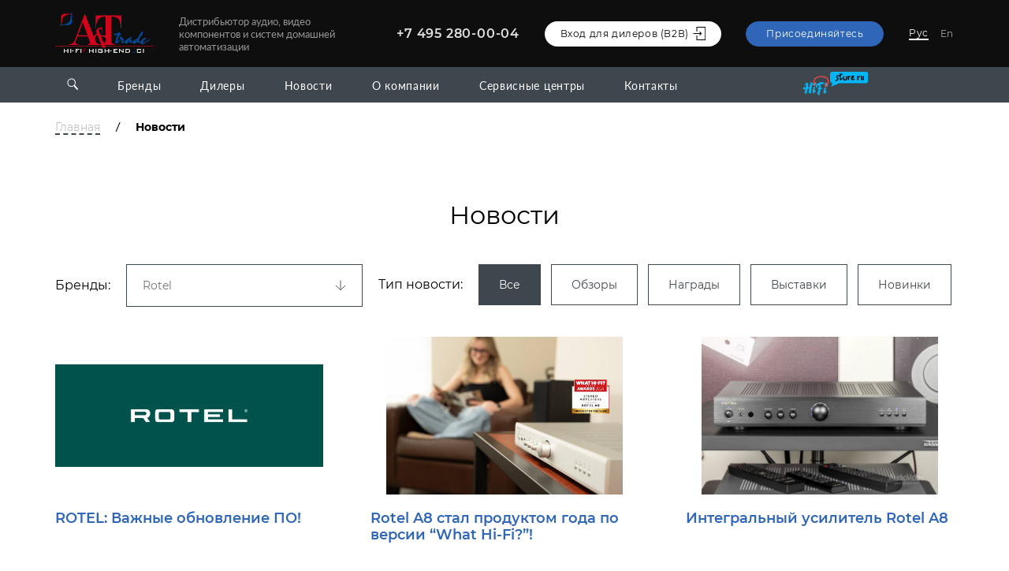

--- FILE ---
content_type: text/html; charset=UTF-8
request_url: https://athifi.ru/news?brand%5B0%5D=rotel&Pagination_1=2
body_size: 15023
content:
<!doctype html>
<html lang="ru">

<head>
    <meta charset="utf-8">
    
    
        <title>Новости</title>
<meta name="description" content=""/>
<meta name="keywords" content=""/>
    

    <link rel="stylesheet" href="/static/main-c50c89389e412ac3de53.css">

    <meta name="viewport" content="width=device-width, initial-scale=1.0, user-scalable=no">
    <link rel="shortcut icon" href="/static/images/favicon/favicon.ico" type="image/x-icon" />
    <link rel="icon" type="image/png" sizes="16x16" href="/static/images/favicon/favicon-16x16.png">
    <link rel="icon" type="image/png" sizes="32x32" href="/static/images/favicon/favicon-32x32.png">
    <link rel="apple-touch-icon" sizes="57x57" href="/static/images/favicon/apple-touch-icon-57x57.png" />
    <link rel="apple-touch-icon" sizes="72x72" href="/static/images/favicon/apple-touch-icon-72x72.png" />
    <link rel="apple-touch-icon" sizes="76x76" href="/static/images/favicon/apple-touch-icon-76x76.png" />
    <link rel="apple-touch-icon" sizes="114x114" href="/static/images/favicon/apple-touch-icon-114x114.png" />
    <link rel="apple-touch-icon" sizes="120x120" href="/static/images/favicon/apple-touch-icon-120x120.png" />
    <link rel="apple-touch-icon" sizes="144x144" href="/static/images/favicon/apple-touch-icon-144x144.png" />
    <link rel="apple-touch-icon" sizes="152x152" href="/static/images/favicon/apple-touch-icon-152x152.png" />
    <link rel="apple-touch-icon" sizes="180x180" href="/static/images/favicon/apple-touch-icon-180x180.png" />
    <link rel="manifest" href="/static/images/favicon/site.webmanifest">
    <link rel="mask-icon" href="/static/images/favicon/safari-pinned-tab.svg" color="#303638">
    <meta name="msapplication-TileColor" content="#ffffff">
    <meta name="theme-color" content="#ffffff">
    

    
    <!-- Yandex.Metrika counter -->
        <script type="text/javascript"> (function (d, w, c) { (w[c] = w[c] || []).push(function() { try { w.yaCounter37667640 = new Ya.Metrika({ id:37667640, clickmap:true, trackLinks:true, accurateTrackBounce:true, webvisor:true }); } catch(e) { } }); var n = d.getElementsByTagName("script")[0], s = d.createElement("script"), f = function () { n.parentNode.insertBefore(s, n); }; s.type = "text/javascript"; s.async = true; s.src = "https://mc.yandex.ru/metrika/watch.js"; if (w.opera == "[object Opera]") { d.addEventListener("DOMContentLoaded", f, false); } else { f(); } })(document, window, "yandex_metrika_callbacks"); </script> <noscript><div><img src="https://mc.yandex.ru/watch/37667640" style="position:absolute; left:-9999px;" alt="" /></div></noscript>
    <!-- /Yandex.Metrika counter -->
    <!-- google-analytics -->
    <script>
        (function(i,s,o,g,r,a,m){i['GoogleAnalyticsObject']=r;i[r]=i[r]||function(){
        (i[r].q=i[r].q||[]).push(arguments)},i[r].l=1*new Date();a=s.createElement(o),
        m=s.getElementsByTagName(o)[0];a.async=1;a.src=g;m.parentNode.insertBefore(a,m)
        })(window,document,'script','//www.google-analytics.com/analytics.js','ga');

        ga('create', 'UA-56723673-1', 'auto');
        ga('send', 'pageview');
    </script>
    <!-- google-analytics -->
    
    
</head>

<body>
    <div class="wrapper">
        <header class="header">
    <!-- Основное меню -->
    <div class="header__top top-header">
        <div class="top-header__wrap"><nav class="top-header__menu menu">
    <ul class="menu__list">
        <li class="menu__item menu__logo">
            <a href="/">
                <img src="/static/images/logo.svg" alt="Logo" />
            </a>
        </li>

        <li class="menu__item">
            <p class="menu__description">
                Дистрибьютор аудио, видео компонентов и систем домашней автоматизации
            </p>
        </li>
        <!-- Поиск для мобильной версии -->
        <li class="menu__item menu__search">
            <form action="/search" method="GET" class="menu__search-label">
                <input type="text" class="menu__search-line" name="search" placeholder="Поиск" />
                <button type="submit" aria-label="Search">
                    <svg class="svg-icon icon-lupa">
    <use xlink:href="/static/svg/sprite.svg#lupa"></use>
</svg>                </button>
            </form>
        </li>

        <li class="menu__item">
            <a class="menu__number" href="tel:+74952800004">+7 495 280-00-04</a>
        </li>

        <li class="menu__item">
            <a class="menu__btn menu__cabinet" href="https://b2b.athifi.ru/" target="_blank" rel="noopener noreferrer">
                <span>Вход для дилеров (В2В)</span>
                <svg class="svg-icon icon-log-in">
    <use xlink:href="/static/svg/sprite.svg#log-in"></use>
</svg>            </a>
        </li>

        <li class="menu__item">
            <a class="menu__btn menu__dealer" href="/become_a_dealer">Присоединяйтесь</a>
        </li>
        <li class="menu__item menu__languages">
            <a class="menu__lang menu__lang_current" href="/">Рус</a>
            <a class="menu__lang" href="/en">En</a>
        </li>
    </ul>
    <div class="menu__burger">
        <span></span>
    </div>
</nav>
</div>
    </div>
    <!-- Нижняя панель -->
    <div class="header__bottom bottom-header">
        <div class="bottom-header__wrap">
            <div class="bottom-header__menu">
                <div class="bottom-header__search">
                    <button class="bottom-header__search-btn" aria-label="Open search">
                        <svg class="svg-icon icon-lupa">
    <use xlink:href="/static/svg/sprite.svg#lupa"></use>
</svg>                    </button>

                    <form action="/search" method="get" class="bottom-header__search-box">
                        <input name="search" type="text" placeholder="Поиск" />
                        <button type="submit" aria-label="Search">
                            <svg class="svg-icon icon-lupa">
    <use xlink:href="/static/svg/sprite.svg#lupa"></use>
</svg>                        </button>
                    </form>
                </div>

                <ul class="bottom-header__list" data-da=".menu__list, 1139, 6">
                                            <li class="bottom-header__item">
                            <a
                                class="bottom-header__link"
                                href="/brand"
                                >Бренды</a
                            >
                        </li>
                                            <li class="bottom-header__item">
                            <a
                                class="bottom-header__link"
                                href="/store"
                                >Дилеры</a
                            >
                        </li>
                                            <li class="bottom-header__item">
                            <a
                                class="bottom-header__link"
                                href="/news"
                                >Новости</a
                            >
                        </li>
                                            <li class="bottom-header__item">
                            <a
                                class="bottom-header__link"
                                href="/about"
                                >О компании</a
                            >
                        </li>
                                            <li class="bottom-header__item">
                            <a
                                class="bottom-header__link"
                                href="/service"
                                >Сервисные центры</a
                            >
                        </li>
                                            <li class="bottom-header__item">
                            <a
                                class="bottom-header__link"
                                href="/contacts"
                                >Контакты</a
                            >
                        </li>
                                            <li class="bottom-header__item">
                            <a class="bottom-header__link" target="_blank" href="https://hifistore.ru/">
                                <svg viewBox="0 0 190 69" fill="none" xmlns="http://www.w3.org/2000/svg" width="100%" height="30">
                                    <path d="M86 33.0627L82 43.5627L106 33.0627H184C189 33.0627 189.5 27.7294 189.5 26.0627V6.5627C189.5 0.562696 185.667 -0.270637 184 0.0626963H84.5C80.5 0.0626963 79.1667 4.39603 79 6.5627V26.0627C79 30.4627 83.6667 32.5627 86 33.0627Z" fill="#00B6F4"></path>
                                    <path d="M170.5 13C170.333 16.3333 169.9 23 171.5 23C173.5 23 176 21 176 20M176 20C176 19.2 176 15 176.5 13M176 20C176 20.8 176.5 21.5 176.5 23" stroke="black" stroke-width="3" stroke-linecap="round"></path>
                                    <path d="M149 21.5C146.667 23 142 24.8 142 20M142 20C142 14 145 11.5 146 12C147 12.5 149.5 14.5 142 20Z" stroke="black" stroke-width="3" stroke-linecap="round"></path>
                                    <path d="M137.5 13.5C135.667 14.1667 132 15.6 132 16M131.5 13.5C132 15.8333 132.9 21 132.5 23" stroke="black" stroke-width="3" stroke-linecap="round"></path>
                                    <path d="M165 13.5C163.167 14.1667 159.5 15.6 159.5 16M159 13.5C159.5 15.8333 160.4 21 160 23" stroke="black" stroke-width="3" stroke-linecap="round"></path>
                                    <path d="M119 15C118.333 15.5 117.5 17 117.5 19C117.5 21.5 119.5 24 122.5 24C125.5 24 128 22 128 19C128 16.6 126.833 15.3333 126 15" stroke="black" stroke-width="3" stroke-linecap="round"></path>
                                    <path d="M122.5 18.5V13" stroke="#F24941" stroke-width="3" stroke-linecap="round"></path>
                                    <path d="M101.5 11.5C98.5 11.5 97.6323 13.2944 98 15.5C98.3677 17.7056 103.5 17.5 102.5 21C101.5 24.5 96 25.5 96 25.5" stroke="black" stroke-width="3" stroke-linecap="round"></path>
                                    <path d="M105 12L113.5 7M108.5 6C108.166 12.1667 108.299 24.2998 109.499 23.5C111 22.5 112.333 20.1667 113.499 19.5" stroke="black" stroke-width="3" stroke-linecap="round"></path>
                                    <path d="M153 23H154" stroke="#F24941" stroke-width="3" stroke-linecap="round"></path>
                                    <path d="M32.4998 34.0087C30.4998 27.1753 32.0998 13.6087 54.4998 14.0087C76.8998 14.4087 75.1666 29.5087 71.5 37.0087" stroke="#F24941" stroke-width="3" stroke-linecap="round"></path>
                                    <path d="M38.9418 35.5074L35.4418 40.5074C33.4418 43.3646 30.4417 40.0075 29.4417 38.5075C28.6417 37.3075 29.1084 35.8408 29.4418 35.5074C29.9418 34.8408 31.3417 33.1074 32.9418 31.5074C33.9418 30.5074 34.7303 29.8804 37.4419 31.5074C39.9419 33.0075 39.4418 34.6741 38.9418 35.5074Z" fill="#F24941"></path>
                                    <path d="M70.77 33.5856L72.0141 40.0952C72.725 43.815 67.8338 43.6522 65.9064 43.3117C64.3645 43.0393 63.575 41.5702 63.5679 41.0576C63.4273 40.1634 63.1375 37.7599 63.1033 35.2994C63.0819 33.7615 63.1909 32.6701 66.5149 31.7599C69.5795 30.9207 70.4994 32.5663 70.77 33.5856Z" fill="#F24941"></path>
                                    <path d="M65 34C65.1667 35.8667 65.6 39.88 66 41M69 34C69.1667 35.8667 69.6 39.88 70 41M65.5 37.7333H69.5" stroke="#00B6F4" stroke-width="2" stroke-linecap="round"></path>
                                    <path d="M33.0625 39.7283C34.2142 38.3988 36.6444 35.4933 37.1517 34.5076M30.6124 37.2207C31.7641 35.8912 34.1943 32.9858 34.7016 32M35.2638 36.9648L32.8138 34.4572" stroke="#00B6F4" stroke-width="2" stroke-linecap="round"></path>
                                    <path d="M32.001 44.1875C32.561 44.0008 33.3299 43.8577 34.0216 43.8297C33.4614 44.8142 32.7516 46.1338 32.186 47.3442C31.8572 48.0478 31.5739 48.7215 31.3977 49.2741C31.3098 49.5498 31.246 49.8033 31.2182 50.0197C31.1918 50.2254 31.1915 50.442 31.2764 50.6118C31.3381 50.7353 31.593 51.5 31.6118 50.7236C31.7353 50.6619 31.7853 50.5117 31.7236 50.3882C31.7085 50.358 31.6904 50.2684 31.7142 50.0834C31.7365 49.9091 31.7907 49.6877 31.8741 49.4259C32.0407 48.9035 32.3136 48.2522 32.639 47.5558C33.2448 46.2592 34.0211 44.8305 34.5942 43.8359C35.4609 43.8976 36.019 44.2215 35.5 45C34.5 46.5 34.5 51 34.5 54.5C34.5 57.3 36.3339 56.3542 37.5006 55.1875C38.1673 55.0208 38.401 57.4 34.001 61C33.8517 61.1221 33.7061 61.2374 33.5641 61.346C31.4259 59.5419 31.4718 57.7441 31.7323 57.0928C31.7836 56.9646 32.0023 56.0513 31.8741 56C31.7459 55.9487 31.3194 56.779 31.2681 56.9071C30.9179 57.7826 30.9672 59.7543 33.1512 61.6503C28.4483 64.9812 28.0006 60.4911 28 57.5C27.9993 54.3377 28.8333 50.3333 29.5 48C30.0038 46 30.501 44.6875 32.001 44.1875Z" fill="#00B6F4"></path>
                                    <path d="M64.001 45.3578C64.561 45.1711 65.3299 45.028 66.0216 45C65.4614 45.9845 64.7516 47.304 64.186 48.5145C63.8572 49.2181 63.5739 49.8918 63.3977 50.4443C63.3098 50.7201 63.246 50.9736 63.2182 51.19C63.1918 51.3957 63.1915 51.6123 63.2764 51.7821C63.3381 51.9056 63.593 52.6703 63.6118 51.8939C63.7353 51.8321 63.7853 51.682 63.7236 51.5585C63.7085 51.5283 63.6904 51.4387 63.7142 51.2537C63.7365 51.0794 63.7907 50.858 63.8741 50.5962C64.0407 50.0738 64.3136 49.4225 64.639 48.7261C65.2448 47.4295 66.0211 46.0008 66.5942 45.0062C67.4609 45.0679 68.019 45.3918 67.5 46.1703C66.5 47.6703 66.5 52.1703 66.5 55.6703C66.5 58.4703 68.3339 57.5244 69.5006 56.3578C70.1673 56.1911 70.401 58.5703 66.001 62.1703C65.8517 62.2924 65.7061 62.4077 65.5641 62.5163C63.4259 60.7122 63.4718 58.9144 63.7323 58.2631C63.7836 58.1349 64.0023 57.2216 63.8741 57.1703C63.7459 57.119 63.3194 57.9492 63.2681 58.0774C62.9179 58.9529 62.9672 60.9245 65.1512 62.8206C60.4483 66.1515 60.0006 61.6614 60 58.6703C59.9993 55.508 60.8333 51.5036 61.5 49.1703C62.0038 47.1703 62.501 45.8578 64.001 45.3578Z" fill="#00B6F4"></path>
                                    <path fill-rule="evenodd" clip-rule="evenodd" d="M25.8157 31.2479C25.9147 31.2726 26.0106 31.301 26.1035 31.3328C25.6875 32.0703 25.2499 32.9066 24.8753 33.7344C24.5453 34.4638 24.2614 35.1929 24.0852 35.8458C23.9115 36.4894 23.8319 37.0958 23.9481 37.5606C23.9815 37.6946 24.3661 38.5335 24.5 38.5C24.6339 38.4665 24.4666 37.5733 24.4331 37.4394C24.3493 37.1042 24.3989 36.6022 24.5679 35.9761C24.7344 35.3591 25.0067 34.657 25.3309 33.9406C25.7067 33.1098 26.1485 32.2682 26.5661 31.5304C28.0019 32.2757 28.5311 33.8845 28.3153 34.7479C28.1961 35.2247 27.9301 36.1225 27.5885 37.2757L27.5882 37.2768C26.4967 40.9613 24.6333 47.2517 24.3157 50.7479C24.1246 52.852 23.9334 54.5902 23.7701 56.0746C23.5065 58.4701 23.3157 60.2043 23.3157 61.7479C23.3157 64.2479 18.3153 63.7479 17.3153 62.7479C16.5153 61.9479 16.9819 56.9079 17.3153 56.0746L18.3153 48.7479L14.0404 48.2485C13.8354 49.1365 13.4557 50.5518 13.1904 52C12.8085 54.0853 12.3999 57.1115 11.9278 59C10.9278 63 10.8153 64.2479 7.31525 64.2479C7.18644 64.2479 7.06312 64.2436 6.94508 64.2354C6.95606 64.0034 6.98708 63.7437 7.03624 63.4617C7.14286 62.8502 7.32942 62.1623 7.55098 61.4769C7.99425 60.1055 8.56995 58.7672 8.89763 58.1118C8.95938 57.9883 9.4657 56.5617 9.34221 56.5C9.21872 56.4383 8.51216 57.7647 8.45041 57.8882C8.11143 58.5662 7.5262 59.9278 7.07521 61.3231C6.84964 62.021 6.65574 62.7331 6.54368 63.3758C6.49563 63.6514 6.46158 63.9197 6.44765 64.1721C4.47184 63.7938 4.31525 62.0751 4.31525 60.7479L5.31574 57.7479L7.31525 50.7479C7.31525 50.7479 5.19108 51.3 3.1905 51.5C-0.471687 51.8661 -0.398192 48.0377 0.555628 45.8117C0.633449 45.9592 0.723449 46.1046 0.825366 46.2461C1.52579 47.2187 2.80173 48.0416 4.66314 48.2485C4.80036 48.2637 5.67518 48.3857 5.69043 48.2485C5.70568 48.1112 4.85558 47.7668 4.71835 47.7515C2.97976 47.5584 1.83902 46.798 1.2311 45.9539C1.05915 45.7151 0.930702 45.472 0.84235 45.2336L5.69043 42.5C4.31525 45.8117 4.31525 46.3425 6.94508 47C8.54508 47.4 9.02396 40.5 8.69062 37.5C8.35729 37.6667 6.71525 38.3479 4.31525 38.7479C1.91556 39.1478 5.27495 36.0287 7.73908 33.7407C8.19985 33.3129 8.62933 32.9142 8.98398 32.5729C9.34383 32.888 9.76956 33.289 10.1699 33.7201C10.7635 34.3594 11.2718 35.034 11.4535 35.5791C11.4971 35.71 11.7968 36.5437 11.9278 36.5C12.0588 36.4563 11.9715 35.5519 11.9278 35.4209C11.7095 34.766 11.1344 34.0239 10.5363 33.3799C10.1339 32.9465 9.70759 32.5434 9.34221 32.222C11.3464 30.2609 14.8153 31.7652 14.8153 35.7479C14.8153 38.9479 14.6491 43.2479 14.3157 45.2479H18.8157C19.0797 43.6643 19.65 41.2169 20.1885 38.906C20.6702 36.839 21.1264 34.881 21.3153 33.7479C21.8153 30.7479 23.8157 30.7479 25.8157 31.2479ZM20.4393 57.0276C20.4545 56.8904 20.5765 55.5152 20.4393 55.5C20.302 55.4848 19.9576 56.8352 19.9423 56.9724C19.8584 57.7279 19.7577 58.9352 19.7284 60.1062C19.7137 60.6917 19.7167 61.2715 19.7491 61.783C19.7812 62.2898 19.8431 62.7474 19.9536 63.0791C19.9973 63.21 20 63.5671 20.428 63.5671C20.6151 63.5671 20.4716 63.0519 20.428 62.9209C20.3385 62.6526 20.2795 62.2477 20.2481 61.7514C20.217 61.2597 20.2137 60.6958 20.2282 60.1188C20.2572 58.9648 20.3565 57.7721 20.4393 57.0276Z" fill="#00B6F4"></path>
                                    <path d="M46.3783 46.5247V39.0247C43.5715 38.323 42.2417 42.0531 41.1798 45.0318C40.7285 46.2979 40.3255 47.4282 39.8781 48.0247C39.0308 49.1545 38.8217 47.891 38.5298 46.127C38.4823 45.8399 38.4326 45.5396 38.3776 45.2342C39.1677 43.3122 40.2544 41.0503 40.7236 40.1118C40.7854 39.9883 40.9392 39.3439 40.8158 39.2821C40.6923 39.2204 40.3381 39.7647 40.2764 39.8882C39.8598 40.7214 38.958 42.5942 38.2038 44.3567C38.0149 43.5002 37.762 42.6643 37.3783 42.0247C36.0697 39.8437 38.3857 37.9263 40.8158 35.9145C41.1711 35.6203 41.529 35.3241 41.8783 35.0247C45.3785 32.0247 51.3783 30.5248 56.3783 30.0247C58.6093 29.8016 60.0815 31.1237 60.6919 32.6032C60.0503 32.3616 59.3974 32.1841 58.8028 32.0556C57.7483 31.8279 56.8552 31.75 56.5 31.75C56.3619 31.75 55.5 31.9176 55.5 32.0556C55.5 32.1937 56.3619 32.25 56.5 32.25C56.8115 32.25 57.6684 32.3221 58.6972 32.5444C59.3984 32.6958 60.1694 32.9149 60.8955 33.2229C61.0547 33.8668 61.0516 34.5043 60.8781 35.0247C60.3781 36.5247 56.3989 36.5247 50.3781 36.5247C49.9054 36.5247 49.7804 36.624 49.8621 36.7914C49.7946 36.8362 49.75 36.9129 49.75 37C49.75 37.3096 49.6762 37.8945 49.5833 38.6304C49.5572 38.8366 49.5297 39.0549 49.5019 39.2821C49.3768 40.3031 49.25 41.4832 49.25 42.5C49.25 42.6381 49.3638 43.5 49.5019 43.5C49.6399 43.5 49.75 42.6381 49.75 42.5C49.75 41.5168 49.8732 40.3636 49.9981 39.3429C50.0242 39.13 50.0506 38.9217 50.0759 38.7214C50.1543 38.1008 50.2231 37.5574 50.2437 37.1944C50.3973 37.3224 50.583 37.4638 50.7802 37.6139C51.152 37.8969 51.5644 38.2108 51.8783 38.5247C52.6449 39.2912 52.2362 43.2898 52.0036 45.5652C51.9328 46.2581 51.8783 46.7913 51.8783 47.0247C51.8783 47.407 52.4629 47.2778 53.2131 47.1119C54.4252 46.844 56.0695 46.4805 56.3783 48.0247C56.7006 49.6361 54.9457 50.0011 53.3896 50.3248C52.5314 50.5033 51.7338 50.6693 51.3783 51.0247C50.9288 51.4742 50.3783 54.6512 49.7722 58.1492C49.0298 62.4334 48.2041 67.1989 47.3783 68.0247C46.6244 68.7787 45.1125 68.0168 43.7952 66.8819C43.9294 66.6304 44.0719 66.3663 44.2197 66.0944C45.0519 64.5631 46.0509 62.7898 46.7171 61.624C46.7856 61.5042 47.1199 60.5685 47 60.5C46.8801 60.4315 46.3514 61.2561 46.2829 61.376C45.6158 62.5435 44.6148 64.3202 43.7803 65.8556C43.6534 66.0891 43.5303 66.3173 43.4126 66.537C42.2811 65.4701 41.3784 64.1965 41.3784 63.5247C41.3784 62.9176 42.1155 61.0821 42.9598 58.9794C44.2018 55.8865 45.676 52.2153 45.3783 51.0247C45.1978 50.3028 44.6301 50.3579 44.0292 50.4163C43.3533 50.482 42.6353 50.5517 42.3784 49.5247C41.9521 47.8199 44.069 47.205 45.6321 46.7509C45.9028 46.6723 46.1569 46.5985 46.3783 46.5247Z" fill="#00B6F4"></path>
                                </svg>
                            </a>
                        </li>
                </ul>
            </div>
        </div>
    </div>
</header>
        
    <main class="news">
        <section class="head ">
    <div class="head__wrap">
        
                <div class="head__crumbs">
        <a class="head__link" href="/">Главная</a>
                    <span class="head__slash">/</span>
                            <span class="head__current">Новости</span>
                        </div>
        
        <h1 class="head__title">Новости</h1>
    </div>
</section>
        <section class="filter">
    <div class="filter__wrap">
        <div class="filter__row">
            <div class="filter__column">
                <!-- Отдельный фильтр БРЕНДЫ-->
<div class="filter__item">
    <!-- Имя фильтра -->
    <div class="filter__name">Бренды:</div>

    <!-- Поиск\сортировка фильтра -->
    <div class="filter__search filter__search-brand">
        <input type="text" placeholder="Rotel " />
        <svg class="svg-icon icon-arrow2">
    <use xlink:href="/static/svg/sprite.svg#arrow2"></use>
</svg>    </div>
    <!-- Результаты поиска\сортировки фильтра -->
    <div class="filter__result filter__result-brand" data-brand-filter>
        <div class="filter__brand-box">
            <p class="filter__empty">Ничего не найдено</p>

                            <label class="filter__brand-name">
                    <input class="filter__brand" type="checkbox" value="aquavision"  />
                    <span>Aquavision</span>
                </label>
                            <label class="filter__brand-name">
                    <input class="filter__brand" type="checkbox" value="araknis"  />
                    <span>Araknis</span>
                </label>
                            <label class="filter__brand-name">
                    <input class="filter__brand" type="checkbox" value="audiolab"  />
                    <span>Audiolab</span>
                </label>
                            <label class="filter__brand-name">
                    <input class="filter__brand" type="checkbox" value="audioquest"  />
                    <span>AudioQuest</span>
                </label>
                            <label class="filter__brand-name">
                    <input class="filter__brand" type="checkbox" value="barco-residential"  />
                    <span>Barco Residential</span>
                </label>
                            <label class="filter__brand-name">
                    <input class="filter__brand" type="checkbox" value="binary"  />
                    <span>Binary</span>
                </label>
                            <label class="filter__brand-name">
                    <input class="filter__brand" type="checkbox" value="bowers-wilkins"  />
                    <span>Bowers&amp;Wilkins</span>
                </label>
                            <label class="filter__brand-name">
                    <input class="filter__brand" type="checkbox" value="castle-acoustics"  />
                    <span>Castle Acoustics</span>
                </label>
                            <label class="filter__brand-name">
                    <input class="filter__brand" type="checkbox" value="control4"  />
                    <span>Control4</span>
                </label>
                            <label class="filter__brand-name">
                    <input class="filter__brand" type="checkbox" value="denon"  />
                    <span>Denon</span>
                </label>
                            <label class="filter__brand-name">
                    <input class="filter__brand" type="checkbox" value="dragonfly"  />
                    <span>Dragonfly</span>
                </label>
                            <label class="filter__brand-name">
                    <input class="filter__brand" type="checkbox" value="dynaudio"  />
                    <span>Dynaudio</span>
                </label>
                            <label class="filter__brand-name">
                    <input class="filter__brand" type="checkbox" value="episode"  />
                    <span>Episode</span>
                </label>
                            <label class="filter__brand-name">
                    <input class="filter__brand" type="checkbox" value="esoteric"  />
                    <span>Esoteric</span>
                </label>
                            <label class="filter__brand-name">
                    <input class="filter__brand" type="checkbox" value="ez-acoustics"  />
                    <span>EZ Acoustics</span>
                </label>
                            <label class="filter__brand-name">
                    <input class="filter__brand" type="checkbox" value="furman"  />
                    <span>Furman</span>
                </label>
                            <label class="filter__brand-name">
                    <input class="filter__brand" type="checkbox" value="hisense"  />
                    <span>Hisense</span>
                </label>
                            <label class="filter__brand-name">
                    <input class="filter__brand" type="checkbox" value="isinac"  />
                    <span>ISINAC</span>
                </label>
                            <label class="filter__brand-name">
                    <input class="filter__brand" type="checkbox" value="kaleidescape"  />
                    <span>Kaleidescape</span>
                </label>
                            <label class="filter__brand-name">
                    <input class="filter__brand" type="checkbox" value="lilin"  />
                    <span>LILIN</span>
                </label>
                            <label class="filter__brand-name">
                    <input class="filter__brand" type="checkbox" value="luma"  />
                    <span>Luma</span>
                </label>
                            <label class="filter__brand-name">
                    <input class="filter__brand" type="checkbox" value="luxman"  />
                    <span>Luxman</span>
                </label>
                            <label class="filter__brand-name">
                    <input class="filter__brand" type="checkbox" value="lyngdorf"  />
                    <span>Lyngdorf</span>
                </label>
                            <label class="filter__brand-name">
                    <input class="filter__brand" type="checkbox" value="madvr-labs"  />
                    <span>madVR Labs</span>
                </label>
                            <label class="filter__brand-name">
                    <input class="filter__brand" type="checkbox" value="maior"  />
                    <span>Maior</span>
                </label>
                            <label class="filter__brand-name">
                    <input class="filter__brand" type="checkbox" value="marantz"  />
                    <span>Marantz</span>
                </label>
                            <label class="filter__brand-name">
                    <input class="filter__brand" type="checkbox" value="michi"  />
                    <span>Michi</span>
                </label>
                            <label class="filter__brand-name">
                    <input class="filter__brand" type="checkbox" value="mission"  />
                    <span>Mission</span>
                </label>
                            <label class="filter__brand-name">
                    <input class="filter__brand" type="checkbox" value="mobotix"  />
                    <span>Mobotix</span>
                </label>
                            <label class="filter__brand-name">
                    <input class="filter__brand" type="checkbox" value="oray"  />
                    <span>ORAY</span>
                </label>
                            <label class="filter__brand-name">
                    <input class="filter__brand" type="checkbox" value="ovrc"  />
                    <span>OVRC</span>
                </label>
                            <label class="filter__brand-name">
                    <input class="filter__brand" type="checkbox" value="pakedge"  />
                    <span>Pakedge</span>
                </label>
                            <label class="filter__brand-name">
                    <input class="filter__brand" type="checkbox" value="planet"  />
                    <span>Planet</span>
                </label>
                            <label class="filter__brand-name">
                    <input class="filter__brand" type="checkbox" value="polk"  />
                    <span>Polk</span>
                </label>
                            <label class="filter__brand-name">
                    <input class="filter__brand" type="checkbox" value="primaluna"  />
                    <span>Primaluna</span>
                </label>
                            <label class="filter__brand-name">
                    <input class="filter__brand" type="checkbox" value="ps-audio"  />
                    <span>PS Audio</span>
                </label>
                            <label class="filter__brand-name">
                    <input class="filter__brand" type="checkbox" value="rotel" checked />
                    <span>Rotel</span>
                </label>
                            <label class="filter__brand-name">
                    <input class="filter__brand" type="checkbox" value="scheu"  />
                    <span>SCHEU Analog</span>
                </label>
                            <label class="filter__brand-name">
                    <input class="filter__brand" type="checkbox" value="solidsteel"  />
                    <span>Solidsteel</span>
                </label>
                            <label class="filter__brand-name">
                    <input class="filter__brand" type="checkbox" value="stormaudio"  />
                    <span>StormAudio</span>
                </label>
                            <label class="filter__brand-name">
                    <input class="filter__brand" type="checkbox" value="strong"  />
                    <span>Strong</span>
                </label>
                            <label class="filter__brand-name">
                    <input class="filter__brand" type="checkbox" value="teac"  />
                    <span>TEAC</span>
                </label>
                            <label class="filter__brand-name">
                    <input class="filter__brand" type="checkbox" value="transparent"  />
                    <span>Transparent</span>
                </label>
                            <label class="filter__brand-name">
                    <input class="filter__brand" type="checkbox" value="triad"  />
                    <span>Triad</span>
                </label>
                            <label class="filter__brand-name">
                    <input class="filter__brand" type="checkbox" value="vividstorm"  />
                    <span>VividStorm </span>
                </label>
                            <label class="filter__brand-name">
                    <input class="filter__brand" type="checkbox" value="wattbox"  />
                    <span>WattBox</span>
                </label>
                            <label class="filter__brand-name">
                    <input class="filter__brand" type="checkbox" value="wirepath"  />
                    <span>Wirepath</span>
                </label>
            
        </div>

        <button class="filter__submit" data-url>Применить</button>
    </div>
</div>
            </div>

            <div class="filter__column">
                <div class="filter__item">
                    <div class="filter__name">Тип новости:</div>
                    <div class="filter__btn-container">
                        <div class="filter__btn-box">
                            <a href="?brand[]=rotel" class="filter__btn filter__checked">Все</a>
                            <a href="?type=1&brand[]=rotel" class="filter__btn ">Обзоры</a>
                            <a href="?type=2&brand[]=rotel" class="filter__btn ">Награды</a>
                            <a href="?type=3&brand[]=rotel" class="filter__btn ">Выставки</a>
                            <a href="?type=4&brand[]=rotel" class="filter__btn ">Новинки</a>
                        </div>
                    </div>
                </div>
            </div>
        </div>
    </div>
</section>

                                

    <section class="cards">
    <div class="cards__wrap">
        <div class="cards__row" data-item-box>
                            <div class="cards__column card-item">
                    <div class="card-item__img">
                        <a href="/news/rotel-vazhnye-obnovlenie-po">
                            <img src="/media/News/News/2025-05-05/00b86aaf9263b2a42ed36bea6f60cf93.jpg" alt="ROTEL: Важные обновление ПО!" />
                        </a>
                    </div>

                    <h3 class="card-item__title" data-item="0">
                        <a href="/news/rotel-vazhnye-obnovlenie-po">ROTEL: Важные обновление ПО!</a>
                    </h3>
                    <div class="card-item__description" data-item="1">RAS-5000 - Version V1137Software Release <br />
S14 - Version V1139 Software Release

Пожалуйста, обратите внимание, что все устройства будут автоматически обновлены до последней версии, когда будут подключены к сети вскоре после публикации обновлений</div>

                    <div class="card-item__side">
                        <a href="/news/rotel-vazhnye-obnovlenie-po" class="card-item__more">Подробнее</a>
                        <span class="card-item__date">28.03.2025</span>

                                            </div>


                </div>
                            <div class="cards__column card-item">
                    <div class="card-item__img">
                        <a href="/news/rotel-a8-stal-produktom-goda-po-versii-what-hi-fi">
                            <img src="/media/News/News/2024-11-29/A8_Lifestyle10.jpg" alt="Rotel A8 стал продуктом года по версии “What Hi-Fi?”!" />
                        </a>
                    </div>

                    <h3 class="card-item__title" data-item="0">
                        <a href="/news/rotel-a8-stal-produktom-goda-po-versii-what-hi-fi">Rotel A8 стал продуктом года по версии “What Hi-Fi?”!</a>
                    </h3>
                    <div class="card-item__description" data-item="1">Компания Rotel с гордостью сообщает, что интегральный усилитель A8 получил сразу две престижные награды What Hi-Fi? 2024 года: лучший стереоусилитель в категории до 500 фунтов стерлингов и звание «Продукт года»</div>

                    <div class="card-item__side">
                        <a href="/news/rotel-a8-stal-produktom-goda-po-versii-what-hi-fi" class="card-item__more">Подробнее</a>
                        <span class="card-item__date">28.11.2024</span>

                                            </div>


                </div>
                            <div class="cards__column card-item">
                    <div class="card-item__img">
                        <a href="/news/integralnyy-usilitel-rotel-a8">
                            <img src="/media/News/News/2024-11-21/Rotel_A8_289-610x407.jpg" alt="Интегральный усилитель Rotel A8" />
                        </a>
                    </div>

                    <h3 class="card-item__title" data-item="0">
                        <a href="/news/integralnyy-usilitel-rotel-a8">Интегральный усилитель Rotel A8</a>
                    </h3>
                    <div class="card-item__description" data-item="1">Автор: Руслан ТАРАСОВ Размещено: 15 ноября, 2024 года

Британские аудиоэксперты в числе первых заполучили этот аппарат на тестирование и тут же назвали его «фантастическим»</div>

                    <div class="card-item__side">
                        <a href="/news/integralnyy-usilitel-rotel-a8" class="card-item__more">Подробнее</a>
                        <span class="card-item__date">21.11.2024</span>

                                            </div>


                </div>
                            <div class="cards__column card-item">
                    <div class="card-item__img">
                        <a href="/news/video-mladshiy-usilitel-rotel-a8-mozhet">
                            <img src="/media/News/News/2024-11-15/RKyvynJUwUI-HD.jpg" alt="Видео: Младший усилитель Rotel A8 может!" />
                        </a>
                    </div>

                    <h3 class="card-item__title" data-item="0">
                        <a href="/news/video-mladshiy-usilitel-rotel-a8-mozhet">Видео: Младший усилитель Rotel A8 может!</a>
                    </h3>
                    <div class="card-item__description" data-item="1">Valeron's Vinyl Channel VVC</div>

                    <div class="card-item__side">
                        <a href="/news/video-mladshiy-usilitel-rotel-a8-mozhet" class="card-item__more">Подробнее</a>
                        <span class="card-item__date">14.11.2024</span>

                                            </div>


                </div>
                            <div class="cards__column card-item">
                    <div class="card-item__img">
                        <a href="/news/usilitel-rotel-a8-cena-proizvoditelnost-na-100-ballov">
                            <img src="/media/News/News/2024-10-31/YouTube-pic.jpg" alt="Усилитель Rotel A8 – цена/производительность на 100 баллов!" />
                        </a>
                    </div>

                    <h3 class="card-item__title" data-item="0">
                        <a href="/news/usilitel-rotel-a8-cena-proizvoditelnost-na-100-ballov">Усилитель Rotel A8 – цена/производительность на 100 баллов!</a>
                    </h3>
                    <div class="card-item__description" data-item="1">Немецкий журнал «likehifi» опубликовал обзор интегрированного усилителя Rotel A8 – «Интегрированный стереоусилитель Rotel A8 (класс AB) всего за 399 евро»</div>

                    <div class="card-item__side">
                        <a href="/news/usilitel-rotel-a8-cena-proizvoditelnost-na-100-ballov" class="card-item__more">Подробнее</a>
                        <span class="card-item__date">29.10.2024</span>

                                            </div>


                </div>
                            <div class="cards__column card-item">
                    <div class="card-item__img">
                        <a href="/news/pyat-zvezd-ot-what-hi-fi-dlya-novogo-rotel-a8-integrirovannyy-usilitel-kotoryy-popadaet-v-cel">
                            <img src="/media/News/News/2024-10-08/YouTube-pic(2).jpg" alt="Пять звезд от “What Hi-Fi?” для нового Rotel A8: интегрированный усилитель, который попадает в цель!" />
                        </a>
                    </div>

                    <h3 class="card-item__title" data-item="0">
                        <a href="/news/pyat-zvezd-ot-what-hi-fi-dlya-novogo-rotel-a8-integrirovannyy-usilitel-kotoryy-popadaet-v-cel">Пять звезд от “What Hi-Fi?” для нового Rotel A8: интегрированный усилитель, который попадает в цель!</a>
                    </h3>
                    <div class="card-item__description" data-item="1">Новейший интегрированный усилитель Rotel A8 привлек внимание специалистов британского издания своим функциональным подходом и превосходными характеристиками звучания</div>

                    <div class="card-item__side">
                        <a href="/news/pyat-zvezd-ot-what-hi-fi-dlya-novogo-rotel-a8-integrirovannyy-usilitel-kotoryy-popadaet-v-cel" class="card-item__more">Подробнее</a>
                        <span class="card-item__date">07.10.2024</span>

                                            </div>


                </div>
                            <div class="cards__column card-item">
                    <div class="card-item__img">
                        <a href="/news/video-integrirovannyy-usilitel-rotel-a8-gromkaya-zayavka">
                            <img src="/media/News/News/2024-10-04/9Plr8VWjvao-HD.jpg" alt="Видео: Интегрированный усилитель Rotel A8 | Громкая заявка!" />
                        </a>
                    </div>

                    <h3 class="card-item__title" data-item="0">
                        <a href="/news/video-integrirovannyy-usilitel-rotel-a8-gromkaya-zayavka">Видео: Интегрированный усилитель Rotel A8 | Громкая заявка!</a>
                    </h3>
                    <div class="card-item__description" data-item="1">Новый интегрированный усилитель Rotel A8 отличается компактным корпусом и, на первый взгляд, умеренной мощностью — 30 Вт на канал для 8 Ом</div>

                    <div class="card-item__side">
                        <a href="/news/video-integrirovannyy-usilitel-rotel-a8-gromkaya-zayavka" class="card-item__more">Подробнее</a>
                        <span class="card-item__date">03.10.2024</span>

                                            </div>


                </div>
                            <div class="cards__column card-item">
                    <div class="card-item__img">
                        <a href="/news/rotel-ras-5000-integrirovannyy-strimer-usilitel">
                            <img src="/media/News/News/2024-08-15/u2QTHMlCMDA-HD.jpg" alt="Rotel RAS-5000: интегрированный стример/усилитель!" />
                        </a>
                    </div>

                    <h3 class="card-item__title" data-item="0">
                        <a href="/news/rotel-ras-5000-integrirovannyy-strimer-usilitel">Rotel RAS-5000: интегрированный стример/усилитель!</a>
                    </h3>
                    <div class="card-item__description" data-item="1">Видеоблог о технике и музыке</div>

                    <div class="card-item__side">
                        <a href="/news/rotel-ras-5000-integrirovannyy-strimer-usilitel" class="card-item__more">Подробнее</a>
                        <span class="card-item__date">14.08.2024</span>

                                            </div>


                </div>
                            <div class="cards__column card-item">
                    <div class="card-item__img">
                        <a href="/news/rotel-ras-5000-priznan-luchshim-strimingovym-usilitelem">
                            <img src="/media/News/News/2024-08-15/VK-article-Cover.jpg" alt="Rotel RAS-5000 признан лучшим стриминговым усилителем!" />
                        </a>
                    </div>

                    <h3 class="card-item__title" data-item="0">
                        <a href="/news/rotel-ras-5000-priznan-luchshim-strimingovym-usilitelem">Rotel RAS-5000 признан лучшим стриминговым усилителем!</a>
                    </h3>
                    <div class="card-item__description" data-item="1">Компания Rotel вновь подтвердила заслуженную репутацию производителя высококачественной аудиотехники</div>

                    <div class="card-item__side">
                        <a href="/news/rotel-ras-5000-priznan-luchshim-strimingovym-usilitelem" class="card-item__more">Подробнее</a>
                        <span class="card-item__date">14.08.2024</span>

                                            </div>


                </div>
                    </div>

                    
















<div class="pagination pagination-wrapper" data-id="Pagination_1">
            

        <div class="pagination-block">
                        
                                    
                                    
                        
            <ul class="pagination__number-box">
                                    <li>
                        <a class="pagination__arrow pagination__arrow-prev pagination__prev" href="/news?brand%5B0%5D=rotel&amp;Pagination_1=1">
                        </a>
                    </li>
                
                <li class="first ">
                    <a class="pagination__number pagination__first  " href="/news?brand%5B0%5D=rotel&amp;Pagination_1=1">
                        1                    </a>
                </li>

                
                                                                                                <li class="page active">
                            <a class="pagination__number pagination__current" href="/news?brand%5B0%5D=rotel&amp;Pagination_1=2">
                                2                            </a>
                        </li>
                                                                                <li class="page ">
                            <a class="pagination__number " href="/news?brand%5B0%5D=rotel&amp;Pagination_1=3">
                                3                            </a>
                        </li>
                                    
                                    <li class="dots">
                        
                            ...
                        
                    </li>
                
                                    <li class="last ">
                        <a class="pagination__number pagination__last " href="/news?brand%5B0%5D=rotel&amp;Pagination_1=20">
                            20                        </a>
                    </li>
                
                                    <li>
                        <a class="pagination__arrow pagination__arrow-next pagination__next " href="/news?brand%5B0%5D=rotel&amp;Pagination_1=3">
                        </a>
                    </li>
                            </ul>
        </div>

        
    </div>
            </div>
</section>
        

        <section class="archive">
    <form action="/search" method="get" class="archive__wrap">
        <input type="text" class="archive__input"  name="search" placeholder="Поиск по архиву" />
        <button class="archive__btn" type="submit">
            <span>Найти</span>
            <svg class="svg-icon icon-lupa">
    <use xlink:href="/static/svg/sprite.svg#lupa"></use>
</svg>        </button>
    </form>
</section>
        <section class="email">
    <div class="email__wrap">
        <div class="email__container">
            <h2 class="email__item email__title">Подписаться<br>на рассылки</h2>


            <form action="" method="post" data-ajax-form="SubscribeForm" data-clear-timeout="4000" enctype="multipart/form-data"  class="email__form form-email">
                <label for="SubscribeForm_token" class="required label"></label><input type="text" value="05508fcaacb59aa91074f2ac9206c6861be0e8d5" id="SubscribeForm_token" name="SubscribeForm[token]" hidden="true" class="required"><ul id="SubscribeForm_token_errors" style="display: none;" class="required errors">
    </ul><label for="SubscribeForm_fio" class="label"></label><input type="text" value="" id="SubscribeForm_fio" name="SubscribeForm[fio]" class="fio_field"><ul id="SubscribeForm_fio_errors" style="display: none;" class="errors">
    </ul>
                <div class="form-email__field">
                    <label for="SubscribeForm_email" class="required label"></label><input type="text" value="" id="SubscribeForm_email" name="SubscribeForm[email]" placeholder="Ваш E-mail" class="required"><ul id="SubscribeForm_email_errors" style="display: none;" class="required errors">
    </ul>                </div>
                <button type="submit" class="form-email__btn">Подписаться</button>
            </form>




            <div class="form-email__success">
                Спасибо за заявку
            </div>
        </div>
        <div class="email__container" style="margin-top: 20px;">
            <label class="letter-form__label">
                <input class="letter-form__checkbox" type="checkbox" checked="" name="accept">
                <span>В соответствии с ФЗ РФ от 27.07.2006 г. № 152-ФЗ <a href="/privacy" data-modal="">«О персональных
                    данных»</a> даю свое согласие на обработку передаваемых мной
                    персональных данных.
                </span>
            </label>
    </div>
    </div>

</section>
            <section class="support">
        <div class="support__wrap">
            <div class="swiper-container swiper-container-service-support">
                <div class="swiper-wrapper">
                                            <div class="swiper-slide">
                            <div class="support__card">
                                                                    <h4 class="support__title">Продажа акустики и аппаратуры эксклюзивного качества</h4>
                                                                                                    <p class="support__text">Продажа акустики и аппаратуры эксклюзивного качества, поставляемой компанией  A&amp;T trade, осуществляется через дилерскую сеть по всей территории России, Казахстана, Белоруссии. Широкий ассортимент предлагаемых Hi-Fi и Hi-End акустических систем и аппаратуры, качество ее звучания и надежность, а также высокий уровень технической поддержки, сервисного и гарантийного обслуживания — это то, что A&amp;T Trade может предложить своим дилерам и покупателям.</p>
                                                            </div>
                        </div>
                                            <div class="swiper-slide">
                            <div class="support__card">
                                                                    <h4 class="support__title">Региональное покрытие дилерской сети A&amp;T trade</h4>
                                                                                                    <p class="support__text">Региональное покрытие дилерской сети A&amp;T trade на сегодня — почти все областные и краевые центры, города — миллионники и почти 50 крупных и средних городов. На территории СНГ действуют дилеры в Баку, Минске, Алматы и Астане.</p>
                                                            </div>
                        </div>
                                    </div>

                <div class="swiper-pagination"></div>
            </div>
        </div>
    </section>
    </main>

                    <footer class="footer">
    <div class="footer__wrap">
        <div class="footer__logo">
            <a href="/">
                <img src="/static/images/logo-white.svg" alt="Logo" />
            </a>
        </div>

        <div class="footer__row">
            <div class="footer__column footer__column_1">
                <a href="tel:+74952800004" class="footer__number">+7 495 280-00-04</a>
                <p class="footer__adress">
                    Адрес: 127083, Москва, Ул. 8-го Марта, д. 1, стр. 12 БЦ
                    «ТРИО», 3 корпус
                </p>
            </div>

            <div class="footer__column footer__column_2">
                <div class="footer__menu-btn">
                    <span>Меню</span>
                    <svg class="svg-icon icon-arrow">
    <use xlink:href="/static/svg/sprite.svg#arrow"></use>
</svg>                </div>
                <ul class="footer__list">
                                            <li class="footer__item">
                            <a href="/about" class="footer__link">О компании</a>
                        </li>
                                            <li class="footer__item">
                            <a href="https://uofs.athifi.ru/" class="footer__link">Университет Звука</a>
                        </li>
                                            <li class="footer__item">
                            <a href="/news" class="footer__link">Новости</a>
                        </li>
                                            <li class="footer__item">
                            <a href="/brand" class="footer__link">Бренды</a>
                        </li>
                                            <li class="footer__item">
                            <a href="/service" class="footer__link">Сервисные центры</a>
                        </li>
                                            <li class="footer__item">
                            <a href="/contacts" class="footer__link">Контакты</a>
                        </li>
                                            <li class="footer__item">
                            <a href="/catalog" class="footer__link">Каталоги брендов</a>
                        </li>
                                            <li class="footer__item">
                            <a href="/store" class="footer__link">Дилеры</a>
                        </li>
                                            <li class="footer__item">
                            <a href="/blackList" class="footer__link">Черный список магазинов</a>
                        </li>
                                            <li class="footer__item">
                            <a href="/vacancy" class="footer__link">Вакансии</a>
                        </li>
                                    </ul>
            </div>

            <div class="footer__column footer__column_3">
                <div class="footer__search">
                    <form action="/search" method="get" class="footer__search-label">
                        <input type="text" class="footer__search-line" name="search" placeholder="Поиск" />
                        <button type="submit" aria-label="Search">
                            <svg class="svg-icon icon-lupa">
    <use xlink:href="/static/svg/sprite.svg#lupa"></use>
</svg>                        </button>
                    </form>
                </div>

                <div class="footer__content">
                    <a href="https://b2b.athifi.ru/" target="_blank" rel="noopener noreferrer" class="footer__cabiner">Вход для дилеров (В2В)</a>
                    <a href="/become_a_dealer" class="footer__dealer">Стать дилером</a>
                </div>
                <div class="footer__social">
                    <p>Мы в социальных сетях</p>
                    <div class="footer__social-link-box">
                                                    <a href="https://www.youtube.com/channel/UCLiHZefKmH6HRJzo4JDFEkw" target="_blank" rel="noopener noreferrer" class="footer__social-link">
                                <svg class="svg-icon icon-yt">
    <use xlink:href="/static/svg/sprite.svg#yt"></use>
</svg>                            </a>
                                                    <a href="https://t.me/atreview" target="_blank" rel="noopener noreferrer" class="footer__social-link">
                                <svg class="svg-icon icon-tg">
    <use xlink:href="/static/svg/sprite.svg#tg"></use>
</svg>                            </a>
                                                    <a href="https://vk.com/atreview" target="_blank" rel="noopener noreferrer" class="footer__social-link">
                                <svg class="svg-icon icon-vk">
    <use xlink:href="/static/svg/sprite.svg#vk"></use>
</svg>                            </a>
                                                    <a href="https://zen.yandex.ru/id/622ee5f464d5307783d6ec86" target="_blank" rel="noopener noreferrer" class="footer__social-link">
                                <svg class="svg-icon icon-zen">
    <use xlink:href="/static/svg/sprite.svg#zen"></use>
</svg>                            </a>
                                            </div>
                </div>
            </div>
        </div>
        <!-- bottom -->
        <p class="footer__description">
            Продажа акустики и аппаратуры эксклюзивного качества, поставляемой компанией A&T trade, осуществляется через дилерскую сеть по всей территории России, Казахстана, Белоруссии. Широкий ассортимент предлагаемых Hi-Fi и Hi-End акустических систем и аппаратуры, качество ее звучания и надежность, а также высокий уровень технической поддержки, сервисного и гарантийного обслуживания — это то, что A&T Trade может предложить своим дилерам и покупателям.
        </p>

        <div class="footer__license">
            <p class="footer__rules"">
                Все права защищены, копирование материалов только с разрешения администрации сайта.© A&T trade, 2025<br>
                <a href="/policy">Политика в отношении обработки персональных данных</a>
            </p>
            <p class="footer__created-moow">
                <a href="https://moowstudio.ru/" target="_blank">Сделано в MooW studio 2021</a>
            </p>
        </div>
    </div>
</footer>
            </div>

    
        <script src="/static/vendors-c50c89389e412ac3de53.js"></script>
        <script src="/static/main-c50c89389e412ac3de53.js"></script>
    
                    

    
</body>

</html>


--- FILE ---
content_type: text/css
request_url: https://athifi.ru/static/main-c50c89389e412ac3de53.css
body_size: 164196
content:
@font-face {
    font-family: 'Montserrat';
    src: url(/static/fonts/Montserrat-Light-228e8e006654fc7aa665f322090c56af.eot);
    src: url(/static/fonts/Montserrat-Light-228e8e006654fc7aa665f322090c56af.eot?#iefix) format('embedded-opentype'),
        url(/static/fonts/Montserrat-Light-40e31707c08e220773ea4b0bdf4f7919.woff2) format('woff2'),
        url(/static/fonts/Montserrat-Light-75ac2d463b1b7332a85e9bd0478567d2.woff) format('woff'),
        url(/static/fonts/Montserrat-Light-91fa45ed0f53fe27ed2a2134b58307a1.ttf) format('truetype'),
        url(/static/svg/Montserrat-Light-7dff0ca59f443857a967c6157849998c.svg#Montserrat-Light) format('svg');
    font-weight: 300;
    font-style: normal;
    font-display: swap;
}

@font-face {
    font-family: 'Montserrat';
    src: url(/static/fonts/Montserrat-Regular-5b3ad248f67d8b84cb14f4f35cd031e8.eot);
    src: url(/static/fonts/Montserrat-Regular-5b3ad248f67d8b84cb14f4f35cd031e8.eot?#iefix) format('embedded-opentype'),
        url(/static/fonts/Montserrat-Regular-6c8807219b0ecffdf96122b80df3e62c.woff2) format('woff2'),
        url(/static/fonts/Montserrat-Regular-c0b8804ae85213c9194816da945db150.woff) format('woff'),
        url(/static/fonts/Montserrat-Regular-afd7a5cb0ff90afa9eadd0996ad2da1e.ttf) format('truetype'),
        url(/static/svg/Montserrat-Regular-79ef1ad42efdcc7b07d436688f5d1169.svg#Montserrat-Regular) format('svg');
    font-weight: 400;
    font-style: normal;
    font-display: swap;
}

@font-face {
    font-family: 'Montserrat';
    src: url(/static/fonts/Montserrat-Medium-4183bb3edc82bb19a8ddf6573acbdcd8.eot);
    src: url(/static/fonts/Montserrat-Medium-4183bb3edc82bb19a8ddf6573acbdcd8.eot?#iefix) format('embedded-opentype'),
        url(/static/fonts/Montserrat-Medium-4193cb373574474bd262f0cada40c68e.woff2) format('woff2'),
        url(/static/fonts/Montserrat-Medium-72aebf4516ddcbc7634c4640fb6f9a90.woff) format('woff'),
        url(/static/fonts/Montserrat-Medium-91c0784cecdbcb3badf85ba842de5f21.ttf) format('truetype'),
        url(/static/svg/Montserrat-Medium-dfe0419e85a2f3096d6ebc52b72e5c34.svg#Montserrat-Medium) format('svg');
    font-weight: 500;
    font-style: normal;
    font-display: swap;
}

@font-face {
    font-family: 'Montserrat';
    src: url(/static/fonts/Montserrat-SemiBold-ab8ea2e0952cbe3792985696c2ed9fbf.eot);
    src: url(/static/fonts/Montserrat-SemiBold-ab8ea2e0952cbe3792985696c2ed9fbf.eot?#iefix) format('embedded-opentype'),
        url(/static/fonts/Montserrat-SemiBold-c74260cde1a16b48febba358704ac4b6.woff2) format('woff2'),
        url(/static/fonts/Montserrat-SemiBold-f4103669740e1258103e7fee7bfafbc1.woff) format('woff'),
        url(/static/fonts/Montserrat-SemiBold-60ebedd4fcfab4c919aee49af5717aa5.ttf) format('truetype'),
        url(/static/svg/Montserrat-SemiBold-33ae84e59018f8fb078b93047ab6c22a.svg#Montserrat-SemiBold) format('svg');
    font-weight: 600;
    font-style: normal;
    font-display: swap;
}

@font-face {
    font-family: 'Montserrat';
    src: url(/static/fonts/Montserrat-Bold-7ad9c1a987324c63923bdd6b4f58e87c.eot);
    src: url(/static/fonts/Montserrat-Bold-7ad9c1a987324c63923bdd6b4f58e87c.eot?#iefix) format('embedded-opentype'),
        url(/static/fonts/Montserrat-Bold-1eaf59537a9c317acaa4b2c144cd89d6.woff2) format('woff2'),
        url(/static/fonts/Montserrat-Bold-137a9f5f920bcccad63c115397dc1532.woff) format('woff'),
        url(/static/fonts/Montserrat-Bold-38a49c5d1b18bfb6a0b2379ec8c4354b.ttf) format('truetype'),
        url(/static/svg/Montserrat-Bold-1bc465c31f49fffc457473cc38c2291a.svg#Montserrat-Bold) format('svg');
    font-weight: 700;
    font-style: normal;
    font-display: swap;
}

@font-face {
    font-family: 'Lato';
    src: url(/static/fonts/Lato-LightItalic-bdf4aa691600adde85c8f183da20dde8.eot);
    src: url(/static/fonts/Lato-LightItalic-bdf4aa691600adde85c8f183da20dde8.eot?#iefix) format('embedded-opentype'),
        url(/static/fonts/Lato-LightItalic-eb758ff7aff069e5df2c91168a9ee397.woff2) format('woff2'),
        url(/static/fonts/Lato-LightItalic-1a5186570ea194443123129bb4fc6013.woff) format('woff'),
        url(/static/fonts/Lato-LightItalic-fd656e23becdbd863eb8ad6a9b3c8ce8.ttf) format('truetype'),
        url(/static/svg/Lato-LightItalic-9d800eaf603fd7944421ba8a71015aab.svg#Lato-LightItalic) format('svg');
    font-weight: 300;
    font-style: italic;
    font-display: swap;
}

@font-face {
    font-family: 'Lato';
    src: url(/static/fonts/Lato-Regular-371e49bc1fe5b9d3e35c45ce9ef8cb7f.eot);
    src: url(/static/fonts/Lato-Regular-371e49bc1fe5b9d3e35c45ce9ef8cb7f.eot?#iefix) format('embedded-opentype'),
        url(/static/fonts/Lato-Regular-d8b947261b6148def606ea99cb76b596.woff2) format('woff2'),
        url(/static/fonts/Lato-Regular-fc060edcf4327a5f9a09f0503aa49cf6.woff) format('woff'),
        url(/static/fonts/Lato-Regular-503c08c75f1dde3861f390cdfc2a207a.ttf) format('truetype'),
        url(/static/svg/Lato-Regular-911ee423edc4a3dea82f8f5e35aa842f.svg#Lato-Regular) format('svg');
    font-weight: 400;
    font-style: normal;
    font-display: swap;
}

@font-face {
    font-family: 'Lato';
    src: url(/static/fonts/Lato-Italic-7e90bd027d5865e5ab761b785a859099.eot);
    src: url(/static/fonts/Lato-Italic-7e90bd027d5865e5ab761b785a859099.eot?#iefix) format('embedded-opentype'),
        url(/static/fonts/Lato-Italic-fcfa173efc9cbe77f36edb08ee034260.woff2) format('woff2'),
        url(/static/fonts/Lato-Italic-f08582e3031392961e34e311d633cdf9.woff) format('woff'),
        url(/static/fonts/Lato-Italic-3fa55f4475b44d936fab978a35e957cf.ttf) format('truetype'),
        url(/static/svg/Lato-Italic-d21191a2193198643fa67684080e1f2a.svg#Lato-Italic) format('svg');
    font-weight: 400;
    font-style: italic;
    font-display: swap;
}

@font-face {
    font-family: 'Lato';
    src: url(/static/fonts/Lato-Medium-0ac78bccfaa21c1bfab6d1e45599a445.eot);
    src: url(/static/fonts/Lato-Medium-0ac78bccfaa21c1bfab6d1e45599a445.eot?#iefix) format('embedded-opentype'),
        url(/static/fonts/Lato-Medium-e403f76a943b585cd2d2bfd5ec3df27c.woff2) format('woff2'),
        url(/static/fonts/Lato-Medium-b8e2c14eae239090a7567b52a455ef75.woff) format('woff'),
        url(/static/fonts/Lato-Medium-8cbcd631e2c21feed484994dc1d315bc.ttf) format('truetype'),
        url(/static/svg/Lato-Medium-e6209aba0984f2d2478e34299c9558ac.svg#Lato-Medium) format('svg');
    font-weight: 500;
    font-style: normal;
    font-display: swap;
}

@font-face {
    font-family: 'Lato';
    src: url(/static/fonts/Lato-Bold-6005566713db6864c348e0a907fa2e30.eot);
    src: url(/static/fonts/Lato-Bold-6005566713db6864c348e0a907fa2e30.eot?#iefix) format('embedded-opentype'),
        url(/static/fonts/Lato-Bold-f340afd43545add446bc67e91c3d89fd.woff2) format('woff2'),
        url(/static/fonts/Lato-Bold-7319a8232eaee81a143deae836537797.woff) format('woff'),
        url(/static/fonts/Lato-Bold-fd3c43c208c539076eea456e9b2242ef.ttf) format('truetype'),
        url(/static/svg/Lato-Bold-cbdce124fd024dae5828cb55b4baea12.svg#Lato-Bold) format('svg');
    font-weight: 700;
    font-style: normal;
    font-display: swap;
}

*,*::before,*::after{margin:0;padding:0;-webkit-box-sizing:border-box;box-sizing:border-box;outline:none}h1,h2,h3,h4,h5,h6{color:inherit;font-size:inherit;font-weight:inherit;line-height:inherit;letter-spacing:inherit}ul,li{list-style:none}option,select,input,button,textarea{color:inherit;font-family:inherit;font-size:inherit;cursor:pointer;outline:none;border:none;background:transparent;-webkit-text-decoration:transparent;text-decoration:transparent}input{cursor:auto}a{color:inherit;-webkit-text-decoration:transparent;text-decoration:transparent;cursor:pointer;color:inherit;font-size:inherit}picture{display:block;line-height:0}img{max-width:100%}html,body{height:100%;width:100%;font-size:16px;color:#000;font-family:"Lato",sans-serif;background:#fff;scroll-behavior:smooth}html.lock,body.lock{overflow:hidden}:root{--padding: 15px;--wrap: 1140px}@media (min-width: 768px){:root{--padding: 40px}}.wrapper{max-width:100%;min-width:320px}.h2,.anketa__h2,.advantages__bottom,.about-content__title,.team__title,.check__h2,.company__h2,.marketplace__h2,.person__h2,.map__h2,.faq__title,.b-company__h2,.b-tech__h2,.b-download__h2,.b-video__h2,.search-page__title,.en-about__h2,.en-slider__h2,.en-partner__h2,.en-dealership__h2,.en-supplier__h2,.en-uofs__h2{font-family:"Montserrat",sans-serif;font-size:22px;line-height:140%}@media (min-width: 768px){.h2,.anketa__h2,.advantages__bottom,.about-content__title,.team__title,.check__h2,.company__h2,.marketplace__h2,.person__h2,.map__h2,.faq__title,.b-company__h2,.b-tech__h2,.b-download__h2,.b-video__h2,.search-page__title,.en-about__h2,.en-slider__h2,.en-partner__h2,.en-dealership__h2,.en-supplier__h2,.en-uofs__h2{font-size:24px}}@media (min-width: 1140px){.h2,.anketa__h2,.advantages__bottom,.about-content__title,.team__title,.check__h2,.company__h2,.marketplace__h2,.person__h2,.map__h2,.faq__title,.b-company__h2,.b-tech__h2,.b-download__h2,.b-video__h2,.search-page__title,.en-about__h2,.en-slider__h2,.en-partner__h2,.en-dealership__h2,.en-supplier__h2,.en-uofs__h2{font-size:26px}}.text,.anketa__text,.anketa__name,.action__item-text,.event__text,.news__text,.about-content__text,.company__p,.marketplace__name,.marketplace__link,.person__name,.person__description,.map__label,.b-tech-swiper__desc,.card-catalog__text,.text__text{font-family:"Lato",sans-serif;font-size:16px;line-height:140%}.text_small{font-size:14px;line-height:121.42857%}.btn,.page404__btn,.anketa__btn,.about-content__btn,.team__btn,.check__btn,.letter-form__btn,.vacancy__btn,.vacancy__send,.filter__submit,main.news .empty a,main.catalog .empty a,.archive__btn,.card-catalog__link,.btn-shadow,.form-email__btn{display:-webkit-inline-box;display:-ms-inline-flexbox;display:inline-flex;-webkit-box-pack:center;-ms-flex-pack:center;justify-content:center;-webkit-box-align:center;-ms-flex-align:center;align-items:center;min-height:52px;min-width:100%;color:#fff;-webkit-transition:all 0.3s ease 0s;-o-transition:all 0.3s ease 0s;transition:all 0.3s ease 0s}@media (min-width: 768px){.btn,.page404__btn,.anketa__btn,.about-content__btn,.team__btn,.check__btn,.letter-form__btn,.vacancy__btn,.vacancy__send,.filter__submit,main.news .empty a,main.catalog .empty a,.archive__btn,.card-catalog__link,.btn-shadow,.form-email__btn{min-width:215px}}@media (min-width: 1140px){.btn,.page404__btn,.anketa__btn,.about-content__btn,.team__btn,.check__btn,.letter-form__btn,.vacancy__btn,.vacancy__send,.filter__submit,main.news .empty a,main.catalog .empty a,.archive__btn,.card-catalog__link,.btn-shadow,.form-email__btn{min-width:175px}}.btn,.page404__btn,.anketa__btn,.about-content__btn,.team__btn,.check__btn,.letter-form__btn,.vacancy__btn,.vacancy__send,.filter__submit,main.news .empty a,main.catalog .empty a,.archive__btn,.card-catalog__link{padding:15px 25px;background-color:#487ECF;border:1px solid transparent;font-family:"Montserrat",sans-serif;line-height:121.42857%;font-size:14px}.btn:hover,.page404__btn:hover,.anketa__btn:hover,.about-content__btn:hover,.team__btn:hover,.check__btn:hover,.letter-form__btn:hover,.vacancy__btn:hover,.vacancy__send:hover,.filter__submit:hover,main.news .empty a:hover,main.catalog .empty a:hover,.archive__btn:hover,.card-catalog__link:hover{color:#487ECF;background-color:transparent;border:1px solid #487ECF}.btn:hover:before,.page404__btn:hover:before,.anketa__btn:hover:before,.about-content__btn:hover:before,.team__btn:hover:before,.check__btn:hover:before,.letter-form__btn:hover:before,.vacancy__btn:hover:before,.vacancy__send:hover:before,.filter__submit:hover:before,main.news .empty a:hover:before,main.catalog .empty a:hover:before,.archive__btn:hover:before,.card-catalog__link:hover:before{color:#487ECF}.btn-shadow,.form-email__btn{padding:0 40px;-webkit-box-shadow:5px 5px 0 0 #3E474E;box-shadow:5px 5px 0 0 #3E474E;background:#487ECF}.btn-shadow:hover,.form-email__btn:hover{-webkit-animation:runner 1.5s linear infinite normal running 0s none;animation:runner 1.5s linear infinite normal running 0s none;background:#487ECF}@-webkit-keyframes runner{0%{-webkit-box-shadow:5px 5px 0 0 #3E474E;box-shadow:5px 5px 0 0 #3E474E}25%{-webkit-box-shadow:-5px 5px 0 0 #3E474E;box-shadow:-5px 5px 0 0 #3E474E}50%{-webkit-box-shadow:-5px -5px 0 0 #3E474E;box-shadow:-5px -5px 0 0 #3E474E}75%{-webkit-box-shadow:5px -5px 0 0 #3E474E;box-shadow:5px -5px 0 0 #3E474E}100%{-webkit-box-shadow:5px 5px 0 0 #3E474E;box-shadow:5px 5px 0 0 #3E474E}}@keyframes runner{0%{-webkit-box-shadow:5px 5px 0 0 #3E474E;box-shadow:5px 5px 0 0 #3E474E}25%{-webkit-box-shadow:-5px 5px 0 0 #3E474E;box-shadow:-5px 5px 0 0 #3E474E}50%{-webkit-box-shadow:-5px -5px 0 0 #3E474E;box-shadow:-5px -5px 0 0 #3E474E}75%{-webkit-box-shadow:5px -5px 0 0 #3E474E;box-shadow:5px -5px 0 0 #3E474E}100%{-webkit-box-shadow:5px 5px 0 0 #3E474E;box-shadow:5px 5px 0 0 #3E474E}}.item,.about-content__item,.vacancy__item{font-family:"Lato",sans-serif;font-size:16px;line-height:200%;margin-bottom:15px;display:-webkit-box;display:-ms-flexbox;display:flex;-webkit-box-align:center;-ms-flex-align:center;align-items:center}.item:before,.about-content__item:before,.vacancy__item:before{content:"";-webkit-box-flex:0;-ms-flex:0 0 10px;flex:0 0 10px;-ms-flex-item-align:start;align-self:flex-start;height:10px;border-radius:50%;margin-right:15px;margin-top:12px;background-color:#3E474E}.item:last-child,.about-content__item:last-child,.vacancy__item:last-child{margin-bottom:0}.swiper-container-horizontal>.swiper-pagination-bullets .swiper-pagination-bullet{margin:0 6px}.swiper-pagination-bullet{width:11px;height:11px;background-color:#696969;border:1px solid #fff;opacity:1}.swiper-pagination-bullet-active{background-color:#1f292d}.index-title,.brands__title,.en-video__h2,.en-contacts__h2,.event__h2,.news__section-title,.b-download__h2{padding-left:10px;border-left:6px solid #2F66B8;font-family:"Montserrat",sans-serif;line-height:140%;font-weight:500;font-size:20px}@media (min-width: 768px){.index-title,.brands__title,.en-video__h2,.en-contacts__h2,.event__h2,.news__section-title,.b-download__h2{font-size:22px}}@media (min-width: 1140px){.index-title,.brands__title,.en-video__h2,.en-contacts__h2,.event__h2,.news__section-title,.b-download__h2{font-size:24px}}.index-title a,.brands__title a,.en-video__h2 a,.en-contacts__h2 a,.event__h2 a,.news__section-title a,.b-download__h2 a{-webkit-transition:all 0.3s ease 0s;-o-transition:all 0.3s ease 0s;transition:all 0.3s ease 0s}.index-title a:hover,.brands__title a:hover,.en-video__h2 a:hover,.en-contacts__h2 a:hover,.event__h2 a:hover,.news__section-title a:hover,.b-download__h2 a:hover{text-decoration:underline}.ymaps-2-1-79-ground-pane{-webkit-filter:grayscale(100%);filter:grayscale(100%)}.decor-link,.info__title a,.en-about__link,.en-partner__item span,.en-supplier__link{display:inline-block;position:relative;padding-bottom:5px;overflow:hidden}.decor-link:after,.info__title a:after,.en-about__link:after,.en-partner__item span:after,.en-supplier__link:after{content:"";position:absolute;bottom:0;left:15px;width:100%;height:2px;background:#2B68E4;-webkit-transition:all 0.3s ease 0s;-o-transition:all 0.3s ease 0s;transition:all 0.3s ease 0s}.decor-link:hover:after,.info__title a:hover:after,.en-about__link:hover:after,.en-partner__item span:hover:after,.en-supplier__link:hover:after{left:0}.admin p,.b-company__content p,.b-company__text p,.text__text p{margin-bottom:10px}.admin ul,.b-company__content ul,.b-company__text ul,.text__text ul{margin:20px 0}.admin ul li,.b-company__content ul li,.b-company__text ul li,.text__text ul li{margin-left:30px;list-style:disc}.admin a,.b-company__content a,.b-company__text a,.text__text a{color:#3E474E;text-decoration:underline;-webkit-transition:all 0.3s ease-in;-o-transition:all 0.3s ease-in;transition:all 0.3s ease-in}.admin a:hover,.b-company__content a:hover,.b-company__text a:hover,.text__text a:hover{color:#D7182A}.show-hide-btn{font-weight:700}.pagination{display:-webkit-box;display:-ms-flexbox;display:flex;-webkit-box-align:center;-ms-flex-align:center;align-items:center;-webkit-box-pack:center;-ms-flex-pack:center;justify-content:center;height:50px;margin:0 20px}.pagination__number{display:-webkit-inline-box;display:-ms-inline-flexbox;display:inline-flex;-webkit-box-pack:center;-ms-flex-pack:center;justify-content:center;padding:0 10px;font-family:"Montserrat",sans-serif;font-size:14px;line-height:107.14286%;color:#444444;-webkit-transition:all 0.3s ease 0s;-o-transition:all 0.3s ease 0s;transition:all 0.3s ease 0s}.pagination__number:hover,.pagination__number:active{cursor:pointer;color:#3E474E}.pagination__prev{margin-right:10px}.pagination__current{font-size:16px;line-height:125%;font-weight:600}.pagination__next{margin-left:10px}.pagination__arrow{display:-webkit-box;display:-ms-flexbox;display:flex;-webkit-box-align:center;-ms-flex-align:center;align-items:center;-webkit-box-pack:center;-ms-flex-pack:center;justify-content:center;width:24px;height:24px;border-radius:50%;background:#444444;overflow:hidden;-webkit-transition:all 0.3s ease 0s;-o-transition:all 0.3s ease 0s;transition:all 0.3s ease 0s;cursor:pointer}.pagination__arrow:before{content:url("[data-uri]");-webkit-transform:rotate(-90deg);-ms-transform:rotate(-90deg);transform:rotate(-90deg)}.pagination__arrow:hover{width:40px;height:40px;background-color:#3E474E}.pagination__arrow:hover:before{-webkit-transform:rotate(-90deg) scale(1.2);-ms-transform:rotate(-90deg) scale(1.2);transform:rotate(-90deg) scale(1.2)}.pagination__arrow-prev{-webkit-transform:rotate(180deg);-ms-transform:rotate(180deg);transform:rotate(180deg)}.pagination__number-box{-webkit-user-select:none;-moz-user-select:none;-ms-user-select:none;user-select:none;display:-webkit-box;display:-ms-flexbox;display:flex;-webkit-box-align:center;-ms-flex-align:center;align-items:center;height:50px}.header{position:relative;z-index:3;margin-bottom:-5px}.header__bottom{display:block}@media (max-width: 1139px){.header__bottom{display:none}}.top-header{background:#0e0e0e}.top-header__wrap{max-width:calc(var(--wrap) + (var(--padding) * 2));padding-left:var(--padding);padding-right:var(--padding);margin:0 auto}.bottom-header{background:#3E474E}.bottom-header__wrap{max-width:calc(var(--wrap) + (var(--padding) * 2));padding-left:var(--padding);padding-right:var(--padding);margin:0 auto}.bottom-header__menu{display:-webkit-box;display:-ms-flexbox;display:flex;-webkit-box-align:center;-ms-flex-align:center;align-items:center}.bottom-header__search{position:relative;display:-webkit-box;display:-ms-flexbox;display:flex;height:45px;-webkit-box-flex:0;-ms-flex:0 0 14px;flex:0 0 14px;padding:0 15px;margin-right:35px;-webkit-transition:all 0.3s ease 0s;-o-transition:all 0.3s ease 0s;transition:all 0.3s ease 0s}.bottom-header__search_active{background-color:red;z-index:20}.bottom-header__search_active:before{position:absolute;content:"";top:100%;left:50%;margin-left:-5px;border-right:5px solid transparent;border-left:5px solid transparent;border-top:5px solid red;border-bottom:none;z-index:10}.bottom-header__search-btn{color:#fff}.bottom-header__search-box{display:none}.bottom-header__search-box_active{display:-webkit-box;display:-ms-flexbox;display:flex;-webkit-box-pack:justify;-ms-flex-pack:justify;justify-content:space-between;position:absolute;top:45px;left:-15px;width:300px;background:#0e0e0e;padding:25px 40px}.bottom-header__search-box input{width:100%;height:30px;padding:0 10px;background-color:#fff}.bottom-header__search-box button{background-color:#fff;padding-right:10px}.bottom-header__search-box button:before{-webkit-transition:all 0.3s ease 0s;-o-transition:all 0.3s ease 0s;transition:all 0.3s ease 0s;color:#3E474E}.bottom-header__search-box button:hover:before{color:#3E474E}@media (max-width: 1139px){.bottom-header__list{display:none;text-align:right;width:100%;background:#3e474e;padding:40px 15px 50px}}@media (min-width: 1140px){.bottom-header__list{-webkit-box-flex:1;-ms-flex:1 1 auto;flex:1 1 auto;width:100%;display:-webkit-box;display:-ms-flexbox;display:flex;-webkit-box-align:center;-ms-flex-align:center;align-items:center;-webkit-box-pack:justify;-ms-flex-pack:justify;justify-content:space-between;height:45px}}.bottom-header__item{margin-bottom:25px}.bottom-header__item:last-child{margin-bottom:0}@media (min-width: 1140px){.bottom-header__item{margin-bottom:0;margin-right:10px}.bottom-header__item:last-child{margin-right:0}}.bottom-header__link{font-size:14px;line-height:121.42857%;letter-spacing:0.7px;color:#fff;-webkit-transition:all 0.3s ease 0s;-o-transition:all 0.3s ease 0s;transition:all 0.3s ease 0s}.bottom-header__link:hover{text-decoration:underline}.menu{position:relative}.menu_active{overflow:auto;position:fixed;top:0;left:0;width:100%;height:100%;padding-top:100px;background-color:#fff;z-index:10}.menu_active .menu__burger{right:15px}.menu__burger{display:none;position:absolute;top:30px;right:0;width:30px;height:30px;z-index:15}.menu__burger span{position:absolute;top:50%}.menu__burger span::before{content:"";position:absolute;top:10px;width:30px;height:2px;background-color:#fff;-webkit-transition:all 0.3s ease 0s;-o-transition:all 0.3s ease 0s;transition:all 0.3s ease 0s}.menu__burger span::after{content:"";position:absolute;top:-10px;width:30px;height:2px;background-color:#fff;-webkit-transition:all 0.3s ease 0s;-o-transition:all 0.3s ease 0s;transition:all 0.3s ease 0s}.menu__burger_active span::before{background-color:#000;-webkit-transform:rotate(-45deg);-ms-transform:rotate(-45deg);transform:rotate(-45deg);top:0}.menu__burger_active span::after{background-color:#000;-webkit-transform:rotate(45deg);-ms-transform:rotate(45deg);transform:rotate(45deg);top:0}@media (max-width: 1139px){.menu__burger{display:block;z-index:10}}.menu__list{display:-webkit-box;display:-ms-flexbox;display:flex;-webkit-box-orient:vertical;-webkit-box-direction:normal;-ms-flex-direction:column;flex-direction:column;-webkit-box-align:start;-ms-flex-align:start;align-items:flex-start;-webkit-box-pack:center;-ms-flex-pack:center;justify-content:center;height:150px}.menu__list_active{display:-webkit-box;display:-ms-flexbox;display:flex;-webkit-box-orient:vertical;-webkit-box-direction:normal;-ms-flex-direction:column;flex-direction:column;-webkit-box-align:end;-ms-flex-align:end;align-items:flex-end;-webkit-box-pack:stretch;-ms-flex-pack:stretch;justify-content:stretch}.menu__list_active .menu__logo,.menu__list_active .menu__description,.menu__list_active .menu__number{display:none}.menu__list_active .menu__languages{display:-webkit-box;display:-ms-flexbox;display:flex;-webkit-box-align:center;-ms-flex-align:center;align-items:center;-webkit-box-pack:end;-ms-flex-pack:end;justify-content:flex-end;-webkit-box-flex:0;-ms-flex:0 0 90px;flex:0 0 90px}.menu__list_active .menu__btn{display:-webkit-inline-box;display:-ms-inline-flexbox;display:inline-flex}.menu__list_active .menu__search,.menu__list_active .bottom-header__list{display:block}.menu__list_active .menu__dealer{color:#000;background-color:#fff;-webkit-transition:all 0.3s ease 0s;-o-transition:all 0.3s ease 0s;transition:all 0.3s ease 0s}.menu__list_active .menu__dealer:hover{background-color:#487ECF}.menu__list_active .menu__cabinet{display:-webkit-inline-box;display:-ms-inline-flexbox;display:inline-flex;padding:0 20px;background-color:#fff;border:1px solid #3E474E}.menu__list_active .menu__item{padding:0 15px}@media (min-width: 768px){.menu__list:not(.menu__list_active){-webkit-box-orient:horizontal;-webkit-box-direction:normal;-ms-flex-direction:row;flex-direction:row;-webkit-box-align:center;-ms-flex-align:center;align-items:center;-webkit-box-pack:justify;-ms-flex-pack:justify;justify-content:space-between;height:85px}}.menu__item a{white-space:nowrap}.menu__logo img{width:125px;height:55px}@media (max-width: 767px){.menu__logo{margin-bottom:25px}}.menu__description{max-width:245px;font-family:"Lato",sans-serif;font-size:13px;line-height:130.76923%;color:#959595}.menu__search{display:none;width:100%;margin-bottom:25px}@media (min-width: 768px){.menu__search{max-width:330px}}.menu__search-label,.footer__search-label{position:relative;display:-webkit-inline-box;display:-ms-inline-flexbox;display:inline-flex;-webkit-box-pack:start;-ms-flex-pack:start;justify-content:flex-start;-webkit-box-align:center;-ms-flex-align:center;align-items:center;height:42px;width:100%}.menu__search-label:before,.footer__search-label:before{position:absolute;right:15px;color:#676767}.menu__search-label button,.footer__search-label button{border:1px solid #888888;border-left:none;height:42px;padding-right:15px}.menu__search-label button:before,.footer__search-label button:before{color:#676767}.menu__search-line,.footer__search-line{width:100%;height:100%;padding:0 15px;font-family:"Montserrat",sans-serif;font-size:12px;line-height:125%;letter-spacing:0.6px;color:#676767;border:1px solid #888888;border-right:none}.menu__number{font-family:"Montserrat",sans-serif;font-size:16px;line-height:125%;font-weight:600;letter-spacing:0.8px;color:#dfdfdf;-webkit-transition:all 0.3s ease 0s;-o-transition:all 0.3s ease 0s;transition:all 0.3s ease 0s}@media (max-width: 767px){.menu__number{display:none}}.menu__number:hover{text-decoration:underline}.menu__btn{display:-webkit-inline-box;display:-ms-inline-flexbox;display:inline-flex;-webkit-box-align:center;-ms-flex-align:center;align-items:center;-webkit-box-pack:center;-ms-flex-pack:center;justify-content:center;height:42px;font-family:"Montserrat",sans-serif;font-size:14px;line-height:121.42857%;letter-spacing:0.8px;border-radius:21px}@media (max-width: 1139px){.menu__btn{display:none}}@media (min-width: 1140px){.menu__btn{height:32px;font-size:12px;line-height:125%;letter-spacing:0.6px}}.menu__cabinet{-webkit-transition:all 0.3s ease 0s;-o-transition:all 0.3s ease 0s;transition:all 0.3s ease 0s}.menu__cabinet span{margin-right:5px}.menu__cabinet:hover{color:#fff;background-color:#3E474E}@media (max-width: 1139px){.menu__cabinet{margin-bottom:15px}}@media (min-width: 1140px){.menu__cabinet{display:-webkit-inline-box;display:-ms-inline-flexbox;display:inline-flex;padding:0 20px;background-color:#fff;color:#000}}.menu__dealer{border:1px solid #2F66B8;padding:0 25px;color:#fff;background-color:#2F66B8;-webkit-transition:all 0.3s ease 0s;-o-transition:all 0.3s ease 0s;transition:all 0.3s ease 0s}@media (max-width: 1139px){.menu__dealer{margin-bottom:40px}}.menu__dealer:hover{color:#fff;background-color:transparent}.menu__languages{display:none;-webkit-transition:all 0.3s ease 0s;-o-transition:all 0.3s ease 0s;transition:all 0.3s ease 0s}@media (min-width: 1140px){.menu__languages{display:-webkit-box;display:-ms-flexbox;display:flex;-webkit-box-align:center;-ms-flex-align:center;align-items:center}}.menu__languages:hover{background-color:transparent}.menu__lang{margin-right:55px;font-family:"Montserrat",sans-serif;font-size:14px;line-height:121.42857%;letter-spacing:0.7px;color:#888888;-webkit-transition:all 0.3s ease 0s;-o-transition:all 0.3s ease 0s;transition:all 0.3s ease 0s}@media (min-width: 1140px){.menu__lang{margin-right:40px;font-size:12px;line-height:125%;letter-spacing:0.6px;color:#aaaaaa}}.menu__lang:hover{text-decoration:underline}@media (min-width: 1140px){.menu__lang{margin-right:15px}}.menu__lang:last-child{margin-right:0}.menu__lang_current{color:#0e0e0e;border-bottom:2px solid #0e0e0e;-webkit-transition:all 0.3s ease 0s;-o-transition:all 0.3s ease 0s;transition:all 0.3s ease 0s}.menu__lang_current:hover{text-decoration:none}@media (min-width: 1140px){.menu__lang_current{color:#ffffff;border-bottom:2px solid #fff}}.footer{background-color:#010100}.footer__wrap{max-width:calc(var(--wrap) + (var(--padding) * 2));padding-left:var(--padding);padding-right:var(--padding);margin:0 auto;padding-top:35px;padding-bottom:30px}@media (min-width: 768px){.footer__wrap{padding-bottom:50px}}@media (min-width: 1140px){.footer__wrap{padding-bottom:50px}}.footer__logo{margin-bottom:20px}.footer__logo img{width:140px;height:60px}@media (min-width: 768px){.footer__logo{margin-bottom:40px}.footer__logo img{width:95px}}@media (min-width: 1140px){.footer__logo{margin-bottom:10px}}@media (max-width: 767px){.footer__logo{text-align:center}}.footer__row{display:-webkit-box;display:-ms-flexbox;display:flex}@media (max-width: 1139px){.footer__row{-ms-flex-wrap:wrap;flex-wrap:wrap}}@media (max-width: 767px){.footer__row{-webkit-box-orient:vertical;-webkit-box-direction:normal;-ms-flex-direction:column;flex-direction:column}}.footer__column_1{-webkit-box-flex:0;-ms-flex:0 1 auto;flex:0 1 auto;text-align:center;margin-bottom:50px}.footer__column_2{-webkit-box-flex:0;-ms-flex:0 1 auto;flex:0 1 auto;margin-bottom:30px}.footer__column_3{-webkit-box-flex:1;-ms-flex:1 1 100%;flex:1 1 100%}@media (min-width: 768px){.footer__column_1{text-align:left;-webkit-box-flex:0;-ms-flex:0 1 220px;flex:0 1 220px;margin-right:50px}.footer__column_2{-webkit-box-flex:1;-ms-flex:1 1 calc(100% - 220px - 50px);flex:1 1 calc(100% - 220px - 50px)}}@media (min-width: 1140px){.footer__column_1{text-align:left;-webkit-box-flex:0;-ms-flex:0 1 220px;flex:0 1 220px;margin-top:15px;margin-right:100px}.footer__column_2{-webkit-box-flex:1;-ms-flex:1 1 calc(100% - 220px - 50px);flex:1 1 calc(100% - 220px - 50px);margin-top:15px}.footer__column_3{-webkit-box-flex:0;-ms-flex:0 0 325px;flex:0 0 325px}}.footer__number{display:inline-block;margin-bottom:15px;font-family:"Montserrat",sans-serif;font-size:16px;line-height:125%;font-weight:600;letter-spacing:0.8px;color:#dfdfdf;white-space:nowrap;-webkit-transition:all 0.3s ease 0s;-o-transition:all 0.3s ease 0s;transition:all 0.3s ease 0s}.footer__number:hover{text-decoration:underline}.footer__adress{font-family:"Montserrat",sans-serif;font-size:12px;line-height:150%;color:#fff}.footer__list{display:-webkit-box;display:-ms-flexbox;display:flex;-ms-flex-wrap:wrap;flex-wrap:wrap;-webkit-transition:all 0.3s ease 0s;-o-transition:all 0.3s ease 0s;transition:all 0.3s ease 0s}@media (max-width: 767px){.footer__list{display:none}.footer__list_active{display:-webkit-box;display:-ms-flexbox;display:flex}}.footer__menu-btn{display:-webkit-box;display:-ms-flexbox;display:flex;-webkit-box-align:center;-ms-flex-align:center;align-items:center;-webkit-box-pack:justify;-ms-flex-pack:justify;justify-content:space-between;padding:15px 20px;margin-bottom:25px;border-top:1px solid #606060;border-bottom:1px solid #606060}.footer__menu-btn_active svg{-webkit-transform:rotate(180deg);-ms-transform:rotate(180deg);transform:rotate(180deg)}@media (min-width: 768px){.footer__menu-btn{display:none}}.footer__item{display:inline-block;-webkit-box-flex:0;-ms-flex:0 0 100%;flex:0 0 100%;padding:20px}@media (min-width: 768px){.footer__item{-webkit-box-flex:0;-ms-flex:0 0 33.333%;flex:0 0 33.333%;padding:0 20px 20px}}@media (min-width: 1140px){.footer__item{-webkit-box-flex:0;-ms-flex:0 0 50%;flex:0 0 50%}}.footer__link{font-family:"Montserrat",sans-serif;font-size:12px;line-height:125%;letter-spacing:0.6px;color:#fff;-webkit-transition:all 0.3s ease 0s;-o-transition:all 0.3s ease 0s;transition:all 0.3s ease 0s}.footer__link:hover{text-decoration:underline}.footer__search{margin-bottom:15px}@media (max-width: 767px){.footer__search{margin-bottom:40px}}.footer__search-label{color:#aaa}.footer__search-label .footer__search-line,.footer__search-label button{-webkit-transition:all 0.3s ease 0s;-o-transition:all 0.3s ease 0s;transition:all 0.3s ease 0s}.footer__search-label button:hover{color:red}.footer__search-label:hover .footer__search-line,.footer__search-label:hover button{border-color:#3E474E}.footer__search-line{color:#aaa}.footer__content{display:-webkit-box;display:-ms-flexbox;display:flex;-webkit-box-align:center;-ms-flex-align:center;align-items:center;-webkit-box-pack:justify;-ms-flex-pack:justify;justify-content:space-between;margin-bottom:25px;white-space:nowrap}@media (max-width: 1139px){.footer__content{-webkit-box-pack:center;-ms-flex-pack:center;justify-content:center}}@media (max-width: 767px){.footer__content{-webkit-box-orient:vertical;-webkit-box-direction:normal;-ms-flex-direction:column;flex-direction:column;margin-bottom:40px}}.footer__cabiner{display:-webkit-inline-box;display:-ms-inline-flexbox;display:inline-flex;-webkit-box-orient:horizontal;-webkit-box-direction:reverse;-ms-flex-direction:row-reverse;flex-direction:row-reverse;-webkit-transition:all 0.3s ease-in;-o-transition:all 0.3s ease-in;transition:all 0.3s ease-in}.footer__cabiner:hover{color:#3E474E}@media (max-width: 1139px){.footer__cabiner{margin-right:30px}}@media (max-width: 767px){.footer__cabiner{margin-right:0;margin-bottom:30px}}.footer__dealer{display:-webkit-inline-box;display:-ms-inline-flexbox;display:inline-flex;-webkit-box-align:center;-ms-flex-align:center;align-items:center;-webkit-box-pack:center;-ms-flex-pack:center;justify-content:center;padding:0 35px;height:42px;border:1px solid #888888;border-radius:21px;-webkit-transition:all 0.3s ease 0s;-o-transition:all 0.3s ease 0s;transition:all 0.3s ease 0s}.footer__dealer:hover{color:#3E474E;border-color:#3E474E}@media (min-width: 1140px){.footer__dealer{height:32px;padding:0 15px}}.footer__social{display:-webkit-box;display:-ms-flexbox;display:flex;-webkit-box-align:center;-ms-flex-align:center;align-items:center;font-family:"Montserrat",sans-serif;font-size:12px;line-height:125%;letter-spacing:0.6px;color:#aaa}.footer__social p{-webkit-box-flex:0;-ms-flex:0 1 auto;flex:0 1 auto;margin-right:20px}@media (max-width: 1139px){.footer__social{-webkit-box-orient:vertical;-webkit-box-direction:normal;-ms-flex-direction:column;flex-direction:column}.footer__social p{margin-right:0;margin-bottom:25px}}.footer__social-link-box{display:-webkit-box;display:-ms-flexbox;display:flex;-webkit-box-align:center;-ms-flex-align:center;align-items:center;margin-bottom:40px}@media (min-width: 768px){.footer__social-link-box{margin-bottom:30px}}@media (min-width: 1140px){.footer__social-link-box{margin-bottom:0}}.footer__social-link{margin-right:20px;font-size:24px;color:#fff;-webkit-transition:all 0.3s ease 0s;-o-transition:all 0.3s ease 0s;transition:all 0.3s ease 0s}.footer__social-link:last-child{margin-right:0}@media (max-width: 1139px){.footer__social-link{margin-right:30px}}@media (min-width: 1140px){.footer__social-link{font-size:18px}}.footer__social-link:hover svg{color:#3E474E}.footer__btn,.footer__menu-btn,.footer__cabiner,.footer__dealer{font-family:"Montserrat",sans-serif;font-size:14px;line-height:121.42857%;letter-spacing:0.7px;color:#aaa}@media (min-width: 1140px){.footer__btn,.footer__menu-btn,.footer__cabiner,.footer__dealer{font-size:12px;line-height:125%;letter-spacing:0.6px}}.footer__description{text-align:center;padding-bottom:30px;margin-bottom:20px;border-bottom:1px solid #606060}@media (min-width: 768px){.footer__description{text-align:left}}.footer__license{display:-webkit-box;display:-ms-flexbox;display:flex;-webkit-box-orient:vertical;-webkit-box-direction:normal;-ms-flex-direction:column;flex-direction:column;-webkit-box-align:center;-ms-flex-align:center;align-items:center;-webkit-box-pack:center;-ms-flex-pack:center;justify-content:center;text-align:center}@media (min-width: 1140px){.footer__license{-webkit-box-orient:horizontal;-webkit-box-direction:normal;-ms-flex-direction:row;flex-direction:row;-webkit-box-pack:justify;-ms-flex-pack:justify;justify-content:space-between}}.footer__rules{margin-bottom:20px}@media (min-width: 1140px){.footer__rules{margin-bottom:0}}.footer__created-moow{line-height:116.66667%}.footer__created-moow a{-webkit-transition:all 0.3s ease 0s;-o-transition:all 0.3s ease 0s;transition:all 0.3s ease 0s}.footer__created-moow a:hover{text-decoration:underline;color:#3E474E}.footer ._text,.footer .footer__description,.footer .footer__rules,.footer .footer__created-moow{font-family:"Lato",sans-serif;font-size:12px;line-height:150%;color:#606060}.head__black{background:#1c1d1f}.head__black .head__current,.head__black .head__slash,.head__black .head__title,.head__black .text__h1{color:#fff}.head__wrap{max-width:calc(var(--wrap) + (var(--padding) * 2));padding-left:var(--padding);padding-right:var(--padding);margin:0 auto;padding-bottom:25px;padding-top:25px}@media (min-width: 768px){.head__wrap{padding-bottom:40px}}.head__crumbs{margin-bottom:45px}@media (min-width: 768px){.head__crumbs{margin-bottom:60px}}.head__link,.current-info__category,.current-info__name{display:inline-block;margin-bottom:20px;font-family:"Montserrat",sans-serif;font-size:14px;line-height:121.42857%;color:#c1c1c1;border-bottom:2px dashed #3E474E}.head__slash{margin:0 15px}.head__current{display:inline-block;margin-bottom:20px;font-family:"Montserrat",sans-serif;font-size:14px;line-height:121.42857%;font-weight:700}.head__title,.text__h1{font-family:"Montserrat",sans-serif;font-size:32px;line-height:140%;text-align:center}.email{background-color:#f2f2f2}.email__wrap{padding-top:30px;padding-bottom:50px}@media (min-width: 768px){.email__wrap{padding-top:40px;padding-bottom:60px}}@media (min-width: 1140px){.email__wrap{padding-top:80px;padding-bottom:80px}}.email__container{position:relative;max-width:calc(955px + (var(--padding) * 2));padding-left:var(--padding);padding-right:var(--padding);margin:0 auto;display:-webkit-box;display:-ms-flexbox;display:flex;-webkit-box-align:center;-ms-flex-align:center;align-items:center}@media (max-width: 767px){.email__container{-webkit-box-orient:vertical;-webkit-box-direction:normal;-ms-flex-direction:column;flex-direction:column}}.email__item{-webkit-box-flex:0;-ms-flex:0 1 auto;flex:0 1 auto}.email__title{font-family:"Montserrat",sans-serif;font-size:24px;line-height:133.33333%}@media (min-width: 768px){.email__title{margin-right:20px}}@media (min-width: 1440px){.email__title{font-size:30px}}@media (max-width: 767px){.email__title{margin-bottom:20px}}.form-email{display:-webkit-box;display:-ms-flexbox;display:flex;width:100%}.form-email__success{display:none}.form-email.success+.form-email__success{display:-webkit-box;display:-ms-flexbox;display:flex;-webkit-box-align:center;-ms-flex-align:center;align-items:center;-webkit-box-pack:center;-ms-flex-pack:center;justify-content:center;position:absolute;top:0;left:0;width:100%;height:100%;font-size:2rem;z-index:2;background-color:#f2f2f2}@media (max-width: 767px){.form-email{-webkit-box-orient:vertical;-webkit-box-direction:normal;-ms-flex-direction:column;flex-direction:column}}.form-email__field{-webkit-box-flex:1;-ms-flex:1 1 100%;flex:1 1 100%}.form-email__field input{height:52px;width:100%;padding:0 15px;border:1px solid #3E474E;font-size:14px;line-height:121.42857%;color:#606060}.form-email__field ul{margin-top:5px}.form-email__field ul li{margin-left:10px}.form-email__field .label::before,.form-email__field .label::after{content:none}@media (min-width: 768px){.form-email__field{margin-right:20px}}@media (max-width: 767px){.form-email__field{margin-bottom:25px}}.form-email__btn{height:100%}@media (min-width: 768px){.form-email__btn{-webkit-box-flex:0;-ms-flex:0 1 auto;flex:0 1 auto;min-width:170px}}@media (max-width: 767px){.form-email__btn{margin-left:0}}.page404{padding-top:200px;padding-bottom:200px;background:no-repeat center/cover url("/static/images/bg-404.png")}.page404__wrap{max-width:calc(var(--wrap) + (var(--padding) * 2));padding-left:var(--padding);padding-right:var(--padding);margin:0 auto}@media (max-width: 767px){.page404__wrap{text-align:center}}.page404__title{margin-bottom:45px;font-family:"Montserrat",sans-serif;font-weight:700;font-size:120px;line-height:calc(176 / 144 * 100%);letter-spacing:1px;text-transform:uppercase;color:#021632}@media (min-width: 768px){.page404__title{font-size:144px}}.page404__subtitle{margin-bottom:45px;font-family:"Lato",sans-serif;font-size:48px;line-height:calc(57 / 48 * 100%);font-weight:700;letter-spacing:1px;color:#D7182A}.page404__text{margin-bottom:50px;font-family:"Montserrat",sans-serif;font-size:24px;line-height:calc(29 / 24 * 100%);font-weight:700;letter-spacing:1px;color:#3E474E}.page404__btn{border-radius:26px;text-transform:uppercase}.fio_field{display:none}.slider-new__wrap{position:relative}.slider-new__image a,.slider-new__image img{display:block;line-height:0}@media (min-width: 1920px){.slider-new__image{position:relative;padding-bottom:31.25%}.slider-new__image img{position:absolute;top:0;left:0;width:100%;height:100%;-o-object-fit:cover;object-fit:cover}}[data-swiper-index-new] .swiper-slide{height:auto}[data-swiper-index-new-pagination].swiper-pagination{background-color:#3E474E;position:relative;z-index:2;padding-top:20px;margin-top:-5px;font-size:0}[data-swiper-index-new-pagination].swiper-pagination .swiper-pagination-bullet{margin:0 4px}.partner-info{position:relative;padding:25px 0 30px;background-color:#3E474E}@media (min-width: 1200px){.partner-info{padding:35px 0 45px}}.partner-info__wrap{max-width:calc(var(--wrap) + (var(--padding) * 2));padding-left:var(--padding);padding-right:var(--padding);margin:0 auto;text-align:center}@media (min-width: 1200px){.partner-info__wrap{display:-webkit-box;display:-ms-flexbox;display:flex;text-align:left}}.partner-info__text{margin-bottom:25px;font-family:"Montserrat",sans-serif;font-size:18px;line-height:calc(22 / 18 * 100%);font-weight:500;color:#fff;text-align:center}@media (min-width: 1200px){.partner-info__text{-webkit-box-flex:1;-ms-flex:1 1 auto;flex:1 1 auto;margin:0px 30px 0px 0px}}.partner-info__btn{display:-webkit-inline-box;display:-ms-inline-flexbox;display:inline-flex;-webkit-box-pack:center;-ms-flex-pack:center;justify-content:center;-webkit-box-align:center;-ms-flex-align:center;align-items:center;min-height:52px;min-width:100%;color:#fff;-webkit-transition:all 0.3s ease 0s;-o-transition:all 0.3s ease 0s;transition:all 0.3s ease 0s;padding:15px 25px;background-color:#2F66B8;border:1px solid transparent;font-family:"Montserrat",sans-serif;line-height:121.42857%;font-size:14px;border-color:#fff}.partner-info__btn:hover{background-color:transparent;border:1px solid #2F66B8;color:#2F66B8}.partner-info__btn:hover:before{color:#2F66B8}@media (min-width: 768px){.partner-info__btn{min-width:215px}}@media (min-width: 1140px){.partner-info__btn{min-width:175px}}.partner-info__btn:hover{color:#fff;border-color:#fff}@media (min-width: 1200px){.partner-info__btn{-webkit-box-flex:0;-ms-flex:0 0 235px;flex:0 0 235px}}.anketa{padding-top:60px;padding-bottom:60px;background:#fff}.anketa__wrap{max-width:calc(1160px + (var(--padding) * 2));padding-left:var(--padding);padding-right:var(--padding);margin:0 auto;text-align:center;overflow:hidden}.anketa__h2{margin-bottom:30px}@media (min-width: 768px){.anketa__h2{margin-bottom:40px}}@media (min-width: 1200px){.anketa__h2{margin-bottom:50px}}.anketa__text{margin-bottom:30px;text-align:center;color:#606060}@media (min-width: 768px){.anketa__text{margin-bottom:50px;text-align:left}}.anketa__row{display:-webkit-box;display:-ms-flexbox;display:flex;-ms-flex-wrap:wrap;flex-wrap:wrap;margin:0 -25px 20px}.anketa__column{-webkit-box-flex:1;-ms-flex:1 0 50%;flex:1 0 50%;margin-bottom:30px;text-align:center;padding:0 25px;color:#487ECF;-webkit-transition:all 0.3s ease-in;-o-transition:all 0.3s ease-in;transition:all 0.3s ease-in}@media (min-width: 768px){.anketa__column{-webkit-box-flex:1;-ms-flex:1 1 auto;flex:1 1 auto;display:-webkit-box;display:-ms-flexbox;display:flex;-webkit-box-align:center;-ms-flex-align:center;align-items:center;-webkit-box-pack:center;-ms-flex-pack:center;justify-content:center}}.anketa__column:hover{color:red}.anketa__icon{color:inherit}.anketa__icon img{height:70px}@media (max-width: 767px){.anketa__icon{margin-bottom:10px}}@media (min-width: 768px){.anketa__icon{margin-right:25px}}.anketa__name{font-weight:700;color:inherit}.advantages{padding-top:40px;background:#f2f2f2}.advantages__wrap{max-width:calc(var(--wrap) + (var(--padding) * 2));padding-left:var(--padding);padding-right:var(--padding);margin:0 auto}.advantages__h2{padding-left:10px;border-left:6px solid #537ECE;font-family:"Montserrat",sans-serif;line-height:140%;font-weight:500;font-size:20px;margin-bottom:60px}@media (min-width: 768px){.advantages__h2{font-size:22px}}@media (min-width: 1140px){.advantages__h2{font-size:24px}}.advantages__h2 a{-webkit-transition:all 0.3s ease 0s;-o-transition:all 0.3s ease 0s;transition:all 0.3s ease 0s}.advantages__h2 a:hover{text-decoration:underline}@media (min-width: 768px){.advantages__h2{margin-bottom:65px}}@media (min-width: 1200px){.advantages__h2{margin-bottom:80px}}.advantages__item{margin-bottom:60px}.advantages__top{padding-bottom:25px;margin-bottom:10px;font-size:72px;line-height:calc(88 / 72 * 100%);font-weight:500;border-bottom:2px solid #537ECE;color:#537ECE}.advantages__top img{max-width:100%;height:70px}.advantages__bottom{color:#537ECE}.advantages .swiper-container-advantages .swiper-wrapper{-webkit-box-orient:horizontal;-webkit-box-direction:normal;-ms-flex-direction:row;flex-direction:row;margin-bottom:calc(100px - 60px)}.advantages .swiper-container-advantages .swiper-pagination-advantages{position:absolute;text-align:center}.brands{background-color:#1f292d}.brands__wrap{max-width:calc(var(--wrap) + (var(--padding) * 2));padding-left:var(--padding);padding-right:var(--padding);margin:0 auto;overflow:hidden;padding-top:55px;padding-bottom:55px}@media (min-width: 1140px){.brands__wrap{padding-top:100px}}.brands__header{display:-webkit-box;display:-ms-flexbox;display:flex;-webkit-box-pack:justify;-ms-flex-pack:justify;justify-content:space-between;-webkit-box-align:center;-ms-flex-align:center;align-items:center;margin-bottom:25px}@media (min-width: 768px){.brands__header{margin-bottom:45px}}@media (min-width: 1140px){.brands__header{margin-bottom:55px}}.brands__text{margin-bottom:25px;font-family:"Lato",sans-serif;font-size:17px;line-height:140%;color:#fff}@media (min-width: 768px){.brands__text{margin-bottom:50px}}.brands__title,.en-video__h2,.en-contacts__h2{color:#fff}.brands__btn{display:-webkit-inline-box;display:-ms-inline-flexbox;display:inline-flex;-webkit-box-pack:center;-ms-flex-pack:center;justify-content:center;-webkit-box-align:center;-ms-flex-align:center;align-items:center;min-height:52px;min-width:100%;color:#fff;-webkit-transition:all 0.3s ease 0s;-o-transition:all 0.3s ease 0s;transition:all 0.3s ease 0s;padding:15px 25px;background-color:#487ECF;border:1px solid transparent;font-family:"Montserrat",sans-serif;line-height:121.42857%;font-size:14px;min-width:160px}.brands__btn:hover{background-color:transparent;border:1px solid #487ECF;color:#487ECF}.brands__btn:hover:before{color:#487ECF}@media (min-width: 768px){.brands__btn{min-width:215px}}@media (min-width: 1140px){.brands__btn{min-width:175px}}@media (min-width: 768px){.brands__btn{min-width:210px}}@media (min-width: 1140px){.brands__btn{display:none}}.brands__column{display:-webkit-box;display:-ms-flexbox;display:flex;-webkit-box-align:center;-ms-flex-align:center;align-items:center;-webkit-box-pack:center;-ms-flex-pack:center;justify-content:center;height:80px}.brands__column img{max-height:80px;max-width:100%}.brands__item{display:-webkit-inline-box;display:-ms-inline-flexbox;display:inline-flex;-webkit-box-pack:center;-ms-flex-pack:center;justify-content:center;-webkit-box-align:center;-ms-flex-align:center;align-items:center;width:100%;max-width:120px}@media (min-width: 600px){.brands__item{max-width:140px}}.swiper-container-index-brands{overflow:hidden}.swiper-container-index-brands .swiper-wrapper .swiper-slide{display:-webkit-inline-box;display:-ms-inline-flexbox;display:inline-flex;-webkit-box-align:center;-ms-flex-align:center;align-items:center;-webkit-box-pack:center;-ms-flex-pack:center;justify-content:center}.swiper-container-index-brands.swiper-container-multirow-column>.swiper-wrapper{-webkit-box-orient:horizontal;-webkit-box-direction:normal;-ms-flex-direction:row;flex-direction:row;-webkit-box-align:center;-ms-flex-align:center;align-items:center}.swiper-container-index-brands .swiper-wrapper{margin-bottom:50px}.action__wrap{max-width:calc(var(--wrap) + (var(--padding) * 2));padding-left:var(--padding);padding-right:var(--padding);margin:0 auto;padding-top:80px}@media (min-width: 768px){.action__wrap{padding-top:40px}}.action__column{display:block;width:100%;height:100%}.action__column:after{content:"";position:absolute;bottom:0;left:17px;width:calc(100% - 34px);height:6px;background-color:transparent;-webkit-transition:all 0.3s ease-in;-o-transition:all 0.3s ease-in;transition:all 0.3s ease-in}.action__column:hover:after{content:"";position:absolute;bottom:-6px;left:17px;width:calc(100% - 34px);height:6px;background-color:#2F66B8}.action__body{display:-webkit-box;display:-ms-flexbox;display:flex;position:relative;min-height:260px;width:100%;height:100%;overflow:hidden;background:#f2f2f2}.action__body_first{background:#2F66B8}.action__body_first .action__item-text,.action__body_first .action__item-title{color:#fff}.action__item{display:-webkit-box;display:-ms-flexbox;display:flex;-webkit-box-orient:vertical;-webkit-box-direction:normal;-ms-flex-direction:column;flex-direction:column;padding:40px 25px}.action__item *:last-child{margin-bottom:0}.action__item-title{margin-bottom:15px;font-family:"Montserrat",sans-serif;font-size:24px;line-height:calc(29 / 24 * 100%);font-weight:700}.action__item-text{-webkit-box-flex:1;-ms-flex:1 1 auto;flex:1 1 auto;margin-bottom:20px}.action__btn{display:-webkit-inline-box;display:-ms-inline-flexbox;display:inline-flex;-webkit-box-pack:center;-ms-flex-pack:center;justify-content:center;-webkit-box-align:center;-ms-flex-align:center;align-items:center;min-height:52px;min-width:100%;color:#fff;-webkit-transition:all 0.3s ease 0s;-o-transition:all 0.3s ease 0s;transition:all 0.3s ease 0s;padding:15px 25px;background-color:#2F66B8;border:1px solid transparent;font-family:"Montserrat",sans-serif;line-height:121.42857%;font-size:14px;position:relative;margin-bottom:10px;z-index:2}.action__btn:hover{background-color:transparent;border:1px solid #2F66B8;color:#2F66B8}.action__btn:hover:before{color:#2F66B8}@media (min-width: 768px){.action__btn{min-width:215px}}@media (min-width: 1140px){.action__btn{min-width:175px}}.action__btn_white{border:1px solid #fff;color:#fff}.action__btn_white:hover{background-color:#fff;border:1px solid transparent;color:#2F66B8}.action__img{margin-bottom:20px;text-align:center}.action .swiper-container-action{padding-bottom:6px;margin-bottom:45px}@media (max-width: 767px){.action .swiper-container-action .swiper-slide{height:unset}}@media (min-width: 768px){.action .swiper-container-action .swiper-wrapper{-ms-flex-wrap:wrap;flex-wrap:wrap;overflow:hidden}.action .swiper-container-action .swiper-slide{position:relative;height:auto;margin-bottom:20px;padding:0 10px}.action .swiper-container-action .swiper-slide .action__item{-webkit-box-orient:horizontal;-webkit-box-direction:normal;-ms-flex-direction:row;flex-direction:row;-ms-flex-wrap:wrap;flex-wrap:wrap}.action .swiper-container-action .swiper-slide .action__item .action__img{position:absolute;margin-bottom:0}.action .swiper-container-action .swiper-slide .action__item .action__btn{-ms-flex-item-align:end;align-self:flex-end}.action .swiper-container-action .swiper-slide_large{-webkit-box-flex:1;-ms-flex:1 1 auto;flex:1 1 auto}.action .swiper-container-action .swiper-slide_large .action__item{-webkit-box-flex:1;-ms-flex:1 0 calc(410px + (325 - 410) * ((100vw - 320px) / (1920 - 320)));flex:1 0 calc(410px + (325 - 410) * ((100vw - 320px) / (1920 - 320)));max-width:60%}.action .swiper-container-action .swiper-slide_large .action__img{top:50%;left:50%;-webkit-transform:translate(30%, -50%);-ms-transform:translate(30%, -50%);transform:translate(30%, -50%)}.action .swiper-container-action .swiper-slide_small{-webkit-box-flex:1;-ms-flex:1 1 calc(100% / 2);flex:1 1 calc(100% / 2)}.action .swiper-container-action .swiper-slide_small .action__item{-webkit-box-flex:1;-ms-flex:1 0 245px;flex:1 0 245px;max-width:66%;padding-right:0}.action .swiper-container-action .swiper-slide_small .action__img{bottom:0%;left:50%;-webkit-transform:translateX(66%);-ms-transform:translateX(66%);transform:translateX(66%)}}@media (min-width: 1440px){.action .swiper-container-action .swiper-slide_large{-webkit-box-flex:1;-ms-flex:1 1 calc((100% / 3) * 2);flex:1 1 calc((100% / 3) * 2)}.action .swiper-container-action .swiper-slide_small{-webkit-box-flex:1;-ms-flex:1 1 calc(100% / 3);flex:1 1 calc(100% / 3)}.action .swiper-container-action .swiper-slide_small .action__item{max-width:75%}}@media (min-width: 1920px){.action .swiper-container-action .swiper-slide_large .action__item{-webkit-box-flex:1;-ms-flex:1 0 325px;flex:1 0 325px}.action .swiper-container-action .swiper-slide_small .action__item{-webkit-box-flex:1;-ms-flex:1 0 245px;flex:1 0 245px}}.event{background:#f2f2f2}.event__wrap{max-width:calc(var(--wrap) + (var(--padding) * 2));padding-left:var(--padding);padding-right:var(--padding);margin:0 auto;padding-top:40px;padding-bottom:60px;margin-bottom:40px}@media (min-width: 768px){.event__wrap{padding-bottom:55px;padding-left:40px;padding-right:40px}}@media (min-width: 1440px){.event__wrap{padding-bottom:80px}}.event__h2{margin-bottom:20px}.event__text{margin-bottom:35px;text-align:center}@media (min-width: 1140px){.event__text{text-align:left}}.event__row{display:-webkit-box;display:-ms-flexbox;display:flex;-ms-flex-wrap:wrap;flex-wrap:wrap}.event__item{-webkit-box-flex:1;-ms-flex:1 1 100%;flex:1 1 100%;display:-webkit-box;display:-ms-flexbox;display:flex;-webkit-box-orient:vertical;-webkit-box-direction:normal;-ms-flex-direction:column;flex-direction:column}.event__item:not(:last-child){margin-bottom:45px}@media (min-width: 1140px){.event__item{-webkit-box-align:center;-ms-flex-align:center;align-items:center;max-width:1050px;-webkit-box-orient:horizontal;-webkit-box-direction:normal;-ms-flex-direction:row;flex-direction:row}}.event__column{-webkit-box-flex:0;-ms-flex:0 1 50%;flex:0 1 50%;display:-webkit-box;display:-ms-flexbox;display:flex;-webkit-box-pack:center;-ms-flex-pack:center;justify-content:center}@media (min-width: 1140px){.event__column{padding:0 50px}}@media (min-width: 1440px){.event__column{padding:0;-webkit-box-pack:start;-ms-flex-pack:start;justify-content:flex-start}}.event__img{-webkit-box-flex:1;-ms-flex:1 1 auto;flex:1 1 auto;position:relative;min-height:300px;-webkit-box-shadow:5px 5px 0 0 #3E474E;box-shadow:5px 5px 0 0 #3E474E;margin-bottom:50px;-webkit-transition:-webkit-box-shadow 0.3s ease-in;transition:-webkit-box-shadow 0.3s ease-in;-o-transition:box-shadow 0.3s ease-in;transition:box-shadow 0.3s ease-in;transition:box-shadow 0.3s ease-in, -webkit-box-shadow 0.3s ease-in}.event__img:hover{-webkit-box-shadow:-5px -5px 0 0 #3E474E;box-shadow:-5px -5px 0 0 #3E474E}.event__img img{position:absolute;top:0;left:0;width:100%;height:100%;max-width:100%;-o-object-fit:cover;object-fit:cover}@media (min-width: 768px){.event__img{-webkit-box-flex:0;-ms-flex:0 0 690px;flex:0 0 690px}}@media (min-width: 1140px){.event__img{-webkit-box-flex:0;-ms-flex:0 0 460px;flex:0 0 460px;margin-bottom:0}}.event__content{-webkit-box-flex:1;-ms-flex:1 1 auto;flex:1 1 auto;text-align:center}@media (min-width: 1140px){.event__content{text-align:left}}.event__title{margin-bottom:25px;font-family:"Montserrat",sans-serif;font-size:18px;line-height:122.22222%;font-weight:700;color:#3E474E}@media (min-width: 768px){.event__title{margin-bottom:35px;font-size:28px;line-height:121.42857%}}.event__title a:hover{-webkit-transition:all 0.3s ease 0s;-o-transition:all 0.3s ease 0s;transition:all 0.3s ease 0s;text-decoration:underline}.event__description{margin-bottom:25px;font-family:"Lato",sans-serif;font-size:16px;line-height:137.5%;color:#606060}.event__description:last-child{margin-bottom:35px}.event__description span{color:#000}.event__btn{display:-webkit-inline-box;display:-ms-inline-flexbox;display:inline-flex;-webkit-box-pack:center;-ms-flex-pack:center;justify-content:center;-webkit-box-align:center;-ms-flex-align:center;align-items:center;min-height:52px;min-width:100%;color:#fff;-webkit-transition:all 0.3s ease 0s;-o-transition:all 0.3s ease 0s;transition:all 0.3s ease 0s;padding:15px 25px;background-color:#487ECF;border:1px solid transparent;font-family:"Montserrat",sans-serif;line-height:121.42857%;font-size:14px}.event__btn:hover{background-color:transparent;border:1px solid #487ECF;color:#487ECF}.event__btn:hover:before{color:#487ECF}@media (min-width: 768px){.event__btn{min-width:215px}}@media (min-width: 1140px){.event__btn{min-width:175px}}.news__wrap{max-width:calc(var(--wrap) + (var(--padding) * 2));padding-left:var(--padding);padding-right:var(--padding);margin:0 auto;margin-bottom:40px}@media (min-width: 768px){.news__wrap{padding:0 40px}}.news__section-title{margin-bottom:20px}.news__text{text-align:center;margin-bottom:40px}@media (min-width: 768px){.news__text{margin-bottom:50px}}.news__column{display:-webkit-box;display:-ms-flexbox;display:flex;-webkit-box-orient:vertical;-webkit-box-direction:normal;-ms-flex-direction:column;flex-direction:column;height:100%}.news__column .card-item__side{margin-bottom:0}@media (min-width: 768px){.news__column{-webkit-box-flex:0;-ms-flex:0 0 calc(100% / 2);flex:0 0 calc(100% / 2)}}@media (min-width: 1140px){.news__column{-webkit-box-flex:0;-ms-flex:0 0 calc(100% / 3);flex:0 0 calc(100% / 3)}}.news__btn-box{text-align:center}.news__btn{display:-webkit-inline-box;display:-ms-inline-flexbox;display:inline-flex;-webkit-box-pack:center;-ms-flex-pack:center;justify-content:center;-webkit-box-align:center;-ms-flex-align:center;align-items:center;min-height:52px;min-width:100%;color:#fff;-webkit-transition:all 0.3s ease 0s;-o-transition:all 0.3s ease 0s;transition:all 0.3s ease 0s;padding:15px 25px;background-color:#2F66B8;border:1px solid transparent;font-family:"Montserrat",sans-serif;line-height:121.42857%;font-size:14px}.news__btn:hover{background-color:transparent;border:1px solid #2F66B8;color:#2F66B8}.news__btn:hover:before{color:#2F66B8}@media (min-width: 768px){.news__btn{min-width:215px}}@media (min-width: 1140px){.news__btn{min-width:175px}}.news__pagination,.action__pagination{display:none}@media (max-width: 767px){.news__pagination,.action__pagination{display:-webkit-box;display:-ms-flexbox;display:flex;-webkit-box-pack:justify;-ms-flex-pack:justify;justify-content:space-between;margin:0 auto;max-width:115px;margin-bottom:55px}}.news .swiper-container-index-news{margin-bottom:50px}.news .swiper-container-index-news .swiper-slide{height:auto}.info{background-color:#1f292d}.info__wrap{max-width:calc(var(--wrap) + (var(--padding) * 2));padding-left:var(--padding);padding-right:var(--padding);margin:0 auto;padding-top:80px}.info__cube{position:relative;width:26px;height:26px;margin-left:25px;margin-bottom:40px;background:#3E474E;-webkit-box-shadow:5px 5px 0 0 #487ECF;box-shadow:5px 5px 0 0 #487ECF}.info__cube .svg-icon{position:absolute}.info__cube .icon-dealer{top:-70%;left:-90%;font-size:35px;font-weight:500}.info__cube .icon-location{top:-80%;left:-60%;font-size:44px}.info__cube .icon-ggg{top:-80%;left:-130%;font-size:42px}.info__cube .icon-window{top:-70%;left:-90%;font-size:40px}.info__row{display:-webkit-box;display:-ms-flexbox;display:flex;-ms-flex-wrap:wrap;flex-wrap:wrap;margin:0 -15px}@media (min-width: 768px){.info__row{margin:0 -35px}}.info__column{position:relative;margin-bottom:50px;-webkit-box-flex:1;-ms-flex:1 1 100%;flex:1 1 100%;padding:0 15px;display:-webkit-box;display:-ms-flexbox;display:flex;-webkit-box-orient:vertical;-webkit-box-direction:normal;-ms-flex-direction:column;flex-direction:column}@media (min-width: 768px){.info__column{padding:0 35px;-webkit-box-flex:0;-ms-flex:0 0 50%;flex:0 0 50%}}@media (min-width: 1140px){.info__column{-webkit-box-flex:0;-ms-flex:0 0 25%;flex:0 0 25%}}.info__title{margin-bottom:15px;font-family:"Montserrat",sans-serif;font-size:18px;line-height:122.22222%;font-weight:500;color:#fff}.info__text{font-family:"Lato",sans-serif;font-size:14px;line-height:157.14286%;color:#e1e1e1}@media (min-width: 1140px){.info__text{font-size:16px;line-height:137.5%}}.info__text a,.info__select{-webkit-transition:all 0.3s ease 0s;-o-transition:all 0.3s ease 0s;transition:all 0.3s ease 0s}.info__text a:hover,.info__select:hover{text-decoration:underline}.info__select{cursor:pointer;-webkit-transition:all 0.3s ease 0s;-o-transition:all 0.3s ease 0s;transition:all 0.3s ease 0s}.info__select:after{content:url("[data-uri]");display:inline-block;vertical-align:middle;-webkit-transform:rotate(180deg);-ms-transform:rotate(180deg);transform:rotate(180deg);margin-left:5px;height:25px}.info__select_active:after{-webkit-transform:rotate(0deg);-ms-transform:rotate(0deg);transform:rotate(0deg)}.info__body{display:none}.info__body_active{position:absolute;top:110%;left:0;width:100%;display:block;padding:0 15px;z-index:20}@media (min-width: 768px){.info__body_active{padding:0 35px}}@media (min-width: 1140px){.info__body_active{top:90%}}.info__body-content{display:-webkit-box;display:-ms-flexbox;display:flex;-webkit-box-orient:vertical;-webkit-box-direction:normal;-ms-flex-direction:column;flex-direction:column;width:100%;max-height:200px;max-width:600px;border-radius:5px;background-color:rgba(0,0,0,0.9);-webkit-box-shadow:0px 0px 25px 0px rgba(255,255,255,0.1);box-shadow:0px 0px 25px 0px rgba(255,255,255,0.1);overflow-y:auto}.info__body-content a{display:inline-block;padding:0 20px;font-family:"Montserrat",sans-serif;font-size:14px;line-height:200%;color:#fff;cursor:pointer;-webkit-text-decoration:transparent;text-decoration:transparent;-webkit-transition:all 0.3s ease 0s;-o-transition:all 0.3s ease 0s;transition:all 0.3s ease 0s}.info__body-content a:hover{text-decoration:underline}.info__body-content input{-webkit-appearance:none;-moz-appearance:none;appearance:none}.about-content{overflow:hidden;display:-webkit-box;display:-ms-flexbox;display:flex;-webkit-box-orient:vertical;-webkit-box-direction:reverse;-ms-flex-direction:column-reverse;flex-direction:column-reverse}.about-content:not(._dark){background:#fff}.about-content._dark{background:#010101;color:#fff}@media (min-width: 768px){.about-content._reverse .about-content__wrap{-webkit-box-orient:horizontal;-webkit-box-direction:reverse;-ms-flex-direction:row-reverse;flex-direction:row-reverse}.about-content._reverse .about-content__body{padding-right:0;padding-left:20px}.about-content._reverse .about-content__image{-webkit-transform:translateX(-200%);-ms-transform:translateX(-200%);transform:translateX(-200%)}}@media (min-width: 768px){.about-content._dark._reverse .about-content__image:before{content:"";position:absolute;top:0;left:5px;-webkit-box-shadow:-127px 0px 76px -40px #010101 inset;box-shadow:-127px 0px 76px -40px #010101 inset;width:100%;height:100%;z-index:2}}@media (min-width: 768px){.about-content._dark:not(._reverse) .about-content__image:before{content:"";position:absolute;top:0;left:-5px;-webkit-box-shadow:127px 0px 76px -40px #010101 inset;box-shadow:127px 0px 76px -40px #010101 inset;width:100%;height:100%;z-index:2}}@media (min-width: 768px){.about-content:not(._dark)._reverse .about-content__image:before{content:"";position:absolute;top:0;left:5px;-webkit-box-shadow:-127px 0px 76px -40px #fff inset;box-shadow:-127px 0px 76px -40px #fff inset;width:100%;height:100%;z-index:2}}@media (min-width: 768px){.about-content:not(._dark):not(._reverse) .about-content__image:before{content:"";position:absolute;top:0;left:-5px;-webkit-box-shadow:127px 0px 76px -40px #fff inset;box-shadow:127px 0px 76px -40px #fff inset;width:100%;height:100%;z-index:2}}@media (min-width: 768px){.about-content{-webkit-box-orient:horizontal;-webkit-box-direction:normal;-ms-flex-direction:row;flex-direction:row}}.about-content__content{-webkit-box-flex:0;-ms-flex:0 0 100%;flex:0 0 100%;display:-webkit-box;display:-ms-flexbox;display:flex}.about-content__wrap{max-width:calc(var(--wrap) + (var(--padding) * 2));padding-left:var(--padding);padding-right:var(--padding);margin:0 auto;display:-webkit-box;display:-ms-flexbox;display:flex;-webkit-box-align:center;-ms-flex-align:center;align-items:center;width:100%}.about-content__body{width:100%;margin-top:45px;margin-bottom:45px}@media (min-width: 768px){.about-content__body{width:50%;margin-top:60px;margin-bottom:80px;padding-right:20px}}@media (min-width: 1140px){.about-content__body{margin-top:95px;margin-bottom:135px}}.about-content__body *:last-child{margin-bottom:0}.about-content__title{margin-bottom:15px}.about-content__text{margin-bottom:30px}@media (min-width: 1140px){.about-content__text{margin-bottom:40px}}.about-content__list-name{margin-bottom:15px;font-family:"Lato",sans-serif;font-weight:700;font-size:16px;line-height:140%;text-transform:uppercase}.about-content__list{margin-bottom:30px}.about-content__image{min-height:220px;position:relative;padding:0px 0px 30% 0px}.about-content__image img{position:absolute;top:0;left:0;width:100%;height:100%;-o-object-fit:cover;object-fit:cover}@media (min-width: 768px){.about-content__image{-webkit-box-flex:0;-ms-flex:0 0 50%;flex:0 0 50%;-webkit-transform:translateX(-100%);-ms-transform:translateX(-100%);transform:translateX(-100%)}}.team{background:#1c1d1f}.team__wrap{max-width:calc(var(--wrap) + (var(--padding) * 2));padding-left:var(--padding);padding-right:var(--padding);margin:0 auto;padding-top:30px;padding-bottom:30px}.team__title{margin-bottom:30px;color:#fff}.team__row{display:-webkit-box;display:-ms-flexbox;display:flex}@media (max-width: 1199px){.team__row{-webkit-box-orient:vertical;-webkit-box-direction:normal;-ms-flex-direction:column;flex-direction:column}}.team__column{min-width:175px;-webkit-box-flex:0;-ms-flex:0 0 50%;flex:0 0 50%}.team__item{height:100%;width:100%}.team__body{margin-top:20px;margin-bottom:90px;margin-left:120px}@media (max-width: 1919px){.team__body{margin-top:calc( 30px + (20 - 30) * ((100vw - 320px) / (1920 - 320)));margin-bottom:calc( 40px + (90 - 40) * ((100vw - 320px) / (1920 - 320)));margin-left:calc( 0px + (120 - 0) * ((100vw - 1000px) / (1920 - 1000)))}}@media (max-width: 1199px){.team__body{margin-left:0}}.team__body *:last-child{margin-bottom:0}.team__text{margin-bottom:30px;color:#fff}.team__btn{margin-bottom:20px}.f-row{display:-webkit-box;display:-ms-flexbox;display:flex;-webkit-box-pack:center;-ms-flex-pack:center;justify-content:center;-webkit-box-align:center;-ms-flex-align:center;align-items:center;width:100%;height:100%}.f-row__column{width:100%;margin-bottom:20px;-webkit-box-flex:0;-ms-flex:0 0 290px;flex:0 0 290px}@media (min-width: 500px){.f-row__column{-webkit-box-flex:0;-ms-flex:0 0 215px;flex:0 0 215px}}@media (min-width: 1200px){.f-row__column{-webkit-box-flex:0;-ms-flex:0 0 175px;flex:0 0 175px}}.f-row__item{position:relative;overflow:hidden;height:380px}@media (min-width: 500px){.f-row__item{height:268px}.f-row__item:hover .f-row__info{background:#00000067;-webkit-box-pack:end;-ms-flex-pack:end;justify-content:flex-end;height:100%}.f-row__item:hover .f-row__info .f-row__content:first-child{margin-bottom:5px}.f-row__item:hover .f-row__link{display:-webkit-box;display:-ms-flexbox;display:flex}}@media (min-width: 1200px){.f-row__item{height:220px}}.f-row__img{width:100%;height:100%}.f-row__img img{position:absolute;top:0;left:0;width:100%;height:100%;max-width:100%;-o-object-fit:cover;object-fit:cover}.f-row__info{position:absolute;bottom:0;display:-webkit-box;display:-ms-flexbox;display:flex;-webkit-box-orient:vertical;-webkit-box-direction:normal;-ms-flex-direction:column;flex-direction:column;-webkit-box-align:center;-ms-flex-align:center;align-items:center;padding:10px 5px;width:100%;height:130px;background:#565656;text-align:center}@media (min-width: 500px){.f-row__info{-webkit-box-pack:start;-ms-flex-pack:start;justify-content:flex-start;height:80px;-webkit-transition:all 0.3s ease 0s;-o-transition:all 0.3s ease 0s;transition:all 0.3s ease 0s}}@media (max-width: 767px){.f-row__content{margin-bottom:10px}}.f-row__content:last-child{margin-bottom:0}.f-row__name{margin-bottom:10px;font-size:14px;font-weight:bold;line-height:121.42857%;color:#fff}.f-row__status{font-size:14px;line-height:121.42857%;color:#fff;text-align:center}@media (min-width: 600px){.f-row__status{font-size:12px;line-height:125%}}.f-row__link{display:-webkit-box;display:-ms-flexbox;display:flex;-webkit-box-align:center;-ms-flex-align:center;align-items:center;font-weight:500;line-height:183.33333%;color:#fff;-webkit-transition:all 0.3s ease 0s;-o-transition:all 0.3s ease 0s;transition:all 0.3s ease 0s;font-size:12px}@media (min-width: 500px){.f-row__link{display:none}}.f-row__link:before{margin-right:5px}.f-row__link:hover{text-decoration:underline}.f-row__tel svg,.f-row__email svg{margin-right:5px}.swiper-container.swiper-container-about{padding-bottom:30px}.become-form__wrap{margin-top:20px;margin-bottom:70px}@media (min-width: 768px){.become-form__wrap{margin-top:50px}}@media (min-width: 1140px){.become-form__wrap{margin-top:60px}}.become-form__container{margin:0 auto;max-width:450px}@media (min-width: 1140px){.become-form__container{max-width:870px}}.become-form__h2{text-align:center;margin-bottom:30px}.become-form__form{display:-webkit-box;display:-ms-flexbox;display:flex;-webkit-box-orient:vertical;-webkit-box-direction:normal;-ms-flex-direction:column;flex-direction:column}@media (min-width: 1140px){.become-form__form{-webkit-box-orient:horizontal;-webkit-box-direction:normal;-ms-flex-direction:row;flex-direction:row;-ms-flex-wrap:wrap;flex-wrap:wrap;-webkit-box-pack:center;-ms-flex-pack:center;justify-content:center}}.become-form__form input{border:1px solid #606060;margin-bottom:20px}@media (min-width: 1140px){.become-form__form input:not(:last-child){-webkit-box-flex:0;-ms-flex:0 0 calc(33.333% - 20px);flex:0 0 calc(33.333% - 20px);margin:0 10px 28px}}.become-form__form input:last-child{margin-bottom:0}.become-form__label{margin-bottom:20px;max-width:710px;margin-right:auto;margin-left:auto}.become-form__btn{display:-webkit-inline-box;display:-ms-inline-flexbox;display:inline-flex;-webkit-box-pack:center;-ms-flex-pack:center;justify-content:center;-webkit-box-align:center;-ms-flex-align:center;align-items:center;min-height:52px;min-width:100%;color:#fff;-webkit-transition:all 0.3s ease 0s;-o-transition:all 0.3s ease 0s;transition:all 0.3s ease 0s;padding:15px 25px;background-color:#487ECF;border:1px solid transparent;font-family:"Montserrat",sans-serif;line-height:121.42857%;font-size:14px;-ms-flex-item-align:center;align-self:center;min-width:215px}.become-form__btn:hover{background-color:transparent;border:1px solid #487ECF;color:#487ECF}.become-form__btn:hover:before{color:#487ECF}@media (min-width: 768px){.become-form__btn{min-width:215px}}@media (min-width: 1140px){.become-form__btn{min-width:175px}}.warning__wrap{max-width:calc(var(--wrap) + (var(--padding) * 2));padding-left:var(--padding);padding-right:var(--padding);margin:0 auto 80px}@media (min-width: 768px){.warning__wrap{margin-bottom:60px}}.warning__h2{margin-bottom:12px;font-weight:500}@media (min-width: 768px){.warning__h2{margin-bottom:19px}}@media (min-width: 1140px){.warning__h2{margin-bottom:27px}}.warning__ul{margin-bottom:25px}.warning__ul li:before{content:"-";margin-right:5px}.check__wrap{max-width:calc(565px + (var(--padding) * 2));padding-left:var(--padding);padding-right:var(--padding);margin:0 auto 60px}.check__h2{text-align:center;font-weight:500;margin-bottom:30px}@media (min-width: 768px){.check__h2{margin-bottom:40px}}.check__form{display:-webkit-box;display:-ms-flexbox;display:flex;-webkit-box-orient:vertical;-webkit-box-direction:normal;-ms-flex-direction:column;flex-direction:column}.check__form input{height:52px;width:100%;padding:0 15px;border:1px solid #3E474E;font-size:14px;line-height:121.42857%;color:#606060}.check__form ul{margin-top:5px}.check__form ul li{margin-left:10px}@media (min-width: 768px){.check__form{-webkit-box-orient:horizontal;-webkit-box-direction:normal;-ms-flex-direction:row;flex-direction:row;-webkit-box-align:center;-ms-flex-align:center;align-items:center}}.check__input{margin:0px 0px 20px 0px}@media (min-width: 768px){.check__input{-webkit-box-flex:1;-ms-flex:1 1 auto;flex:1 1 auto;margin:0px 20px 0px 0px}}.company__wrap{max-width:calc(var(--wrap) + (var(--padding) * 2));padding-left:var(--padding);padding-right:var(--padding);margin:0 auto 20px}.company__h2{margin-bottom:30px;font-weight:500}.company__p{max-width:170px;word-wrap:break-word}.company__p._hightlight{color:#D7182A}.swiper-container.swiper-container-black-list{padding-bottom:60px}.marketplace__wrap{max-width:calc(var(--wrap) + (var(--padding) * 2));padding-left:var(--padding);padding-right:var(--padding);margin:0 auto}.marketplace__h2{margin-bottom:30px;font-weight:500}.marketplace__row{display:-webkit-box;display:-ms-flexbox;display:flex;-webkit-box-orient:vertical;-webkit-box-direction:normal;-ms-flex-direction:column;flex-direction:column}.marketplace__item{display:-webkit-box;display:-ms-flexbox;display:flex;-webkit-box-orient:vertical;-webkit-box-direction:normal;-ms-flex-direction:column;flex-direction:column;margin-bottom:35px}@media (min-width: 768px){.marketplace__item{-webkit-box-orient:horizontal;-webkit-box-direction:normal;-ms-flex-direction:row;flex-direction:row;margin-bottom:40px}}@media (min-width: 1140px){.marketplace__item{margin-bottom:35px}}.marketplace__item *:last-child{margin-bottom:0}.marketplace__name{margin-bottom:10px;word-wrap:break-word}@media (min-width: 768px){.marketplace__name{-webkit-box-flex:0;-ms-flex:0 0 175px;flex:0 0 175px;margin:0px 35px 0px 0px}}.marketplace__link{color:#3E474E;text-decoration:underline;margin-bottom:10px;word-wrap:break-word}@media (min-width: 768px){.marketplace__link{margin:0px 0px 0px 0px}}.person__wrap{max-width:calc(var(--wrap) + (var(--padding) * 2));padding-left:var(--padding);padding-right:var(--padding);margin:0 auto}@media (min-width: 768px){.person__wrap{margin-bottom:55px}}@media (min-width: 1140px){.person__wrap{margin-bottom:75px}}.person__h2{margin-bottom:30px;font-weight:500}.person__body{display:-webkit-box;display:-ms-flexbox;display:flex;-ms-flex-wrap:wrap;flex-wrap:wrap;-webkit-box-orient:vertical;-webkit-box-direction:normal;-ms-flex-direction:column;flex-direction:column;margin-bottom:25px}@media (min-width: 768px){.person__body{-webkit-box-orient:horizontal;-webkit-box-direction:normal;-ms-flex-direction:row;flex-direction:row;margin:0 -10px}}@media (min-width: 1140px){.person__body{margin-bottom:10px}}.person__item{-webkit-box-flex:1;-ms-flex:1 1 100%;flex:1 1 100%;margin-bottom:20px}@media (min-width: 768px){.person__item{margin-bottom:40px;padding:0 10px;-webkit-box-flex:1;-ms-flex:1 1 50%;flex:1 1 50%}}@media (min-width: 1140px){.person__item{-webkit-box-flex:0;-ms-flex:0 1 33.333%;flex:0 1 33.333%}}.person__warning{background:#e1e1e1;margin:0 -15px}@media (min-width: 768px){.person__warning{margin:0}}.person__warning-body{padding:25px 15px}@media (min-width: 768px){.person__warning-body{padding:25px 40px}}.person__warning-text{font-family:"Montserrat",sans-serif;font-size:18px;line-height:155.55556%;color:#000}.person__warning-link{color:#3E474E;border-bottom:2px dashed #3E474E}.petition{position:relative}.petition__bg{display:block}.petition__bg img{position:absolute;top:0;left:0;width:100%;height:100%;-o-object-fit:cover;object-fit:cover}.petition__wrap{max-width:calc(var(--wrap) + (var(--padding) * 2));padding-left:var(--padding);padding-right:var(--padding);position:relative;margin:0 auto;z-index:2}@media (min-width: 768px){.petition__wrap{background:transparent;height:460px;padding-top:0;padding-bottom:0}}@media (min-width: 1140px){.petition__wrap{height:500px}}.petition__container{text-align:center;background:rgba(0,0,0,0.75);padding:50px 15px;margin:0 -15px}@media (min-width: 768px){.petition__container{position:relative;margin:0;max-height:415px;max-width:450px;padding:70px 40px;-webkit-transform-style:preserve-3d;transform-style:preserve-3d}.petition__container:before{content:"";position:absolute;top:0;left:0;width:100%;height:100%;background:#979797;-webkit-transform:translateZ(-1px) translate(-5px, 5px);transform:translateZ(-1px) translate(-5px, 5px)}}.petition__h2{font-weight:500;margin-bottom:25px;color:#fff}.petition__description{margin-bottom:35px;color:#fff}@media (min-width: 768px){.petition__description{margin-bottom:45px}}.petition__form{display:-webkit-box;display:-ms-flexbox;display:flex;-webkit-box-orient:vertical;-webkit-box-direction:normal;-ms-flex-direction:column;flex-direction:column}.petition__field{color:#fff;margin-bottom:20px}.petition__field input{height:52px;width:100%;padding:0 15px;border:1px solid #3E474E;font-size:14px;line-height:121.42857%;color:#606060}.petition__field ul{margin-top:5px}.petition__field ul li{margin-left:10px}.petition__field input{background-color:#fff}.petition__btn{display:-webkit-inline-box;display:-ms-inline-flexbox;display:inline-flex;-webkit-box-pack:center;-ms-flex-pack:center;justify-content:center;-webkit-box-align:center;-ms-flex-align:center;align-items:center;min-height:52px;min-width:100%;color:#fff;-webkit-transition:all 0.3s ease 0s;-o-transition:all 0.3s ease 0s;transition:all 0.3s ease 0s;padding:15px 25px;background-color:#487ECF;border:1px solid transparent;font-family:"Montserrat",sans-serif;line-height:121.42857%;font-size:14px;-ms-flex-item-align:center;align-self:center}.petition__btn:hover{background-color:transparent;border:1px solid #487ECF;color:#487ECF}.petition__btn:hover:before{color:#487ECF}@media (min-width: 768px){.petition__btn{min-width:215px}}@media (min-width: 1140px){.petition__btn{min-width:175px}}.content-info__content{position:relative}@media (min-width: 768px){.content-info__content{padding:0px 0px 20px 0px}}.content-info__wrap{max-width:calc(var(--wrap) + (var(--padding) * 2));padding-left:var(--padding);padding-right:var(--padding);margin:0 auto;display:-webkit-box;display:-ms-flexbox;display:flex}.content-info__body{position:relative;width:100%;padding:45px 35px 50px;text-align:center;background-color:#fff;z-index:2}@media (min-width: 768px){.content-info__body{width:50%}}.content-info__title{font-family:"Lato",sans-serif;font-size:22px;line-height:96.875%;margin-bottom:30px}.content-info__title .content-info__logo{display:block;text-align:center}.content-info__title .content-info__logo img{width:170px}@media (min-width: 768px){.content-info__title{font-size:32px}}.content-info__text{font-family:"Montserrat",sans-serif;font-size:16px;line-height:125%;margin-bottom:25px}.content-info__text_small{font-size:14px}.content-info__link{font-family:"Lato",sans-serif;font-size:16px;line-height:125%;-webkit-transition:all 0.3s ease 0s;-o-transition:all 0.3s ease 0s;transition:all 0.3s ease 0s}.content-info__link:hover{text-decoration:underline}.content-info__link_mail{color:#3E474E}.content-info__bg{display:none}@media (min-width: 768px){.content-info__bg{display:block;position:absolute;top:0;left:0;width:100%;height:100%;-o-object-fit:cover;object-fit:cover}}.form__wrap{max-width:calc(var(--wrap) + (var(--padding) * 2));padding-left:var(--padding);padding-right:var(--padding);position:relative;margin:0 auto;padding-top:60px;padding-bottom:65px}@media (min-width: 768px){.form__wrap{padding-bottom:70px}}@media (min-width: 1140px){.form__wrap{padding-top:50px;padding-bottom:80px}}.form__subtitle{font-family:"Montserrat",sans-serif;font-size:24px;line-height:129.16667%;text-align:center;margin-bottom:30px}.form__success{display:none}.form.subscribe .footer__social-link-box{-webkit-box-pack:center;-ms-flex-pack:center;justify-content:center;margin-bottom:30px}.form.subscribe .footer__social-link-box .footer__social-link{color:#000}.form.subscribe .letter-form__item{-webkit-box-flex:1;-ms-flex:1 1 100%;flex:1 1 100%}.letter-form .required.errors li{margin-left:0px;font-size:14px;color:#D7182A}.letter-form.success+.form__success{display:-webkit-box;display:-ms-flexbox;display:flex;-webkit-box-align:center;-ms-flex-align:center;align-items:center;-webkit-box-pack:center;-ms-flex-pack:center;justify-content:center;position:absolute;top:0;left:0;width:100%;height:100%;font-size:2rem;z-index:5;background-color:#fff}.letter-form__body{display:-webkit-box;display:-ms-flexbox;display:flex;margin:0 -10px 20px}@media (max-width: 767px){.letter-form__body{-webkit-box-orient:vertical;-webkit-box-direction:normal;-ms-flex-direction:column;flex-direction:column;margin:0px 0px 20px 0px}}.letter-form__body_margin{margin-bottom:60px}.letter-form__item{-webkit-box-flex:0;-ms-flex:0 1 50%;flex:0 1 50%;padding:0 10px}@media (max-width: 767px){.letter-form__item{-webkit-box-orient:vertical;-webkit-box-direction:normal;-ms-flex-direction:column;flex-direction:column;padding:0}}.letter-form__info{display:-webkit-box;display:-ms-flexbox;display:flex;-webkit-box-orient:vertical;-webkit-box-direction:normal;-ms-flex-direction:column;flex-direction:column}@media (max-width: 767px){.letter-form__info{margin-bottom:10px}}.letter-form__radio{display:-webkit-box;display:-ms-flexbox;display:flex;-webkit-box-orient:vertical;-webkit-box-direction:normal;-ms-flex-direction:column;flex-direction:column}@media (max-width: 767px){.letter-form__radio{margin-bottom:10px}}.letter-form__radio ul{display:-webkit-box;display:-ms-flexbox;display:flex;-webkit-box-orient:vertical;-webkit-box-direction:normal;-ms-flex-direction:column;flex-direction:column;-ms-flex-wrap:nowrap;flex-wrap:nowrap;-ms-flex-line-pack:center;align-content:center;-webkit-box-pack:center;-ms-flex-pack:center;justify-content:center;-webkit-box-align:start;-ms-flex-align:start;align-items:flex-start}.letter-form__radio ul li{margin-bottom:14px;height:52px;display:-webkit-box;display:-ms-flexbox;display:flex;-webkit-box-orient:horizontal;-webkit-box-direction:normal;-ms-flex-direction:row;flex-direction:row;-ms-flex-wrap:nowrap;flex-wrap:nowrap;-webkit-box-pack:center;-ms-flex-pack:center;justify-content:center;-webkit-box-align:center;-ms-flex-align:center;align-items:center;-ms-flex-line-pack:center;align-content:center}.letter-form__radio ul li label{margin-left:10px;cursor:pointer}.letter-form__radio ul li input{-ms-transform:scale(1.5);-webkit-transform:scale(1.5);transform:scale(1.5);cursor:pointer}.letter-form__field input{height:52px;width:100%;padding:0 15px;border:1px solid #3E474E;font-size:14px;line-height:121.42857%;color:#606060}.letter-form__field ul{margin-top:5px}.letter-form__field ul li{margin-left:10px}.letter-form__field:not(:last-child){margin-bottom:12px}.letter-form__field h2{font-size:16px;font-weight:bold;color:#000}.letter-form__area{color:#606060}.letter-form__textarea{width:100%;height:100%}.letter-form__textarea textarea{border:1px solid #3E474E;padding:20px 15px;width:100%;height:100%;resize:none;cursor:auto}@media (max-width: 767px){.letter-form__textarea textarea{min-height:100px}}.letter-form__textarea ul li{margin-left:10px}.letter-form__label{position:relative;display:-webkit-box;display:-ms-flexbox;display:flex;-webkit-box-align:center;-ms-flex-align:center;align-items:center;cursor:pointer;color:#505050;margin-bottom:25px;font-size:14px;line-height:142.85714%}.letter-form__label a{text-decoration:underline}.letter-form__label span::after,.letter-form__label span::before{content:"";position:absolute;top:0;left:0;width:24px;height:24px}.letter-form__label span:after{-ms-flex-item-align:start;align-self:flex-start;margin-top:3px;visibility:visible;border:1px solid #606060}.letter-form__label span:before{-ms-flex-item-align:start;align-self:flex-start;margin-top:3px;display:-webkit-box;display:-ms-flexbox;display:flex;-webkit-box-align:center;-ms-flex-align:center;align-items:center;-webkit-box-pack:center;-ms-flex-pack:center;justify-content:center}.letter-form__label input:checked+span:after{content:"";border:1px solid #3E474E}.letter-form__label input:checked+span:before{visibility:visible;content:url("/static/images/contacts/arrow.svg");font-size:10px;background-color:#3E474E;z-index:5}.letter-form__checkbox{position:relative;-ms-flex-item-align:start;align-self:flex-start;-webkit-box-flex:0;-ms-flex:0 0 24px;flex:0 0 24px;height:24px;margin-right:20px;margin-top:3px;visibility:hidden}.letter-form__btn-box{display:-webkit-box;display:-ms-flexbox;display:flex;-webkit-box-pack:center;-ms-flex-pack:center;justify-content:center;-webkit-box-align:center;-ms-flex-align:center;align-items:center}@media (max-width: 767px){.letter-form__btn{width:100%}}.current-info__body{display:-webkit-box;display:-ms-flexbox;display:flex;-ms-flex-wrap:wrap;flex-wrap:wrap;-webkit-box-pack:center;-ms-flex-pack:center;justify-content:center;margin-bottom:10px}@media (min-width: 1140px){.current-info__body{margin-bottom:50px}}.current-info__date{padding-bottom:20px;margin-right:20px;font-family:"Lato",sans-serif;font-size:14px;line-height:142.85714%;white-space:nowrap}.current-info__category{color:#000}.current-info__line{color:#e1e1e1;margin:0 20px}.current-info__name{color:#000}.description__wrap{max-width:calc(715px + (var(--padding) * 2));padding-left:var(--padding);padding-right:var(--padding);margin:0 auto}.description__row{display:-webkit-box;display:-ms-flexbox;display:flex;-webkit-box-orient:vertical;-webkit-box-direction:normal;-ms-flex-direction:column;flex-direction:column}.description__img{display:-webkit-box;display:-ms-flexbox;display:flex;-webkit-box-align:center;-ms-flex-align:center;align-items:center;-webkit-box-pack:center;-ms-flex-pack:center;justify-content:center;margin-bottom:30px}.description__img img{max-width:100%;-o-object-fit:cover;object-fit:cover}.description__body{margin-bottom:30px}@media (min-width: 768px){.description__body{margin-bottom:40px}}.description__body ul{margin:20px 0}.description__body ul li{margin-left:30px;list-style:disc}.description__body p{margin-bottom:40px;font-family:"Lato",sans-serif;font-size:14px;line-height:157.14286%}@media (min-width: 768px){.description__body p{margin-bottom:20px}}@media (min-width: 1140px){.description__body p{font-size:16px;line-height:140%}}.description__body a{color:#3E474E;border-bottom:2px dashed #3E474E}.description__body a:hover{border-bottom:2px solid #3E474E}.description__body img{max-width:100%;height:auto;margin:0px auto}.share__wrap{display:-webkit-box;display:-ms-flexbox;display:flex;-webkit-box-pack:center;-ms-flex-pack:center;justify-content:center;-webkit-box-align:center;-ms-flex-align:center;align-items:center;-ms-flex-wrap:wrap;flex-wrap:wrap;margin-bottom:50px}@media (min-width: 768px){.share__wrap{margin-bottom:40px}}@media (min-width: 1140px){.share__wrap{margin-bottom:65px}}.share__text{margin-right:30px;margin-bottom:14px;color:#888888}.share__text svg{width:auto;height:25px}.share__social{margin-bottom:20px}.share__link{margin-right:30px;font-size:26px;color:#888888}.share__link svg{vertical-align:middle}.share__link:last-child{margin-right:0}.share__link:hover{-webkit-transition:all 0.3s ease 0s;-o-transition:all 0.3s ease 0s;transition:all 0.3s ease 0s}.share__link:hover svg{color:#3E474E}.vacancy__wrap{max-width:calc(var(--wrap) + (var(--padding) * 2));padding-left:var(--padding);padding-right:var(--padding);margin:0 auto;padding-bottom:100px}@media (min-width: 768px){.vacancy__wrap{padding-bottom:80px}}.vacancy__content{display:-webkit-box;display:-ms-flexbox;display:flex}@media (min-width: 1140px){.vacancy__content{max-width:870px;margin-right:auto}}@media (max-width: 1139px){.vacancy__content{-webkit-box-orient:vertical;-webkit-box-direction:normal;-ms-flex-direction:column;flex-direction:column}}@media (min-width: 1140px){.vacancy__actual{max-width:275px;margin-right:auto}}.vacancy__title{font-size:20px;font-weight:500;line-height:140%;margin-bottom:15px}@media (min-width: 768px){.vacancy__title{font-size:24px;margin-bottom:30px}}@media (min-width: 1140px){.vacancy__title{margin-bottom:35px}}@media (max-width: 1139px){.vacancy__btn-box{margin-bottom:40px;display:-webkit-box;display:-ms-flexbox;display:flex}}@media (max-width: 767px){.vacancy__btn-box{-webkit-box-orient:vertical;-webkit-box-direction:normal;-ms-flex-direction:column;flex-direction:column}}.vacancy__btn{width:100%;text-align:center}@media (min-width: 1140px){.vacancy__btn{margin-bottom:20px}}@media (max-width: 1139px){.vacancy__btn{margin-right:20px}}@media (max-width: 767px){.vacancy__btn{margin-right:0;margin-bottom:20px}}.vacancy__btn:not(.vacancy__btn_active){color:#3E474E;background-color:transparent;border:1px solid #3E474E}.vacancy__btn:last-child{margin-bottom:0;margin-right:0}@media (min-width: 1140px){.vacancy__description-box{-webkit-box-flex:0;-ms-flex:0 0 475px;flex:0 0 475px}}.vacancy__description{display:none}.vacancy__description_active{display:block}.vacancy__subtitle{font-size:18px;line-height:122.22222%;margin-bottom:40px}@media (min-width: 768px){.vacancy__subtitle{font-size:22px;line-height:122.72727%;margin-bottom:50px}}@media (min-width: 1140px){.vacancy__subtitle{margin-bottom:30px}}.vacancy__conditions{margin-bottom:30px;font-family:"Lato",sans-serif;font-size:14px;line-height:142.85714%}.vacancy__sub2title{font-size:16px;line-height:125%;font-weight:500;padding-bottom:5px;border-bottom:1px solid #979797;margin-bottom:20px}.vacancy__list{margin-bottom:25px}.vacancy__item{font-size:14px}.vacancy__send{background-color:transparent;border:1px solid #3E474E;color:#3E474E;-webkit-transition:all 0.3s ease 0s;-o-transition:all 0.3s ease 0s;transition:all 0.3s ease 0s}.vacancy__send:hover{background-color:#3E474E;color:#fff}@media (max-width: 1139px){.vacancy__send{width:50%}}@media (max-width: 767px){.vacancy__send{width:100%}}.filter__item{position:relative;-webkit-box-flex:0;-ms-flex:0 1 auto;flex:0 1 auto;display:-webkit-box;display:-ms-flexbox;display:flex;-webkit-box-orient:vertical;-webkit-box-direction:normal;-ms-flex-direction:column;flex-direction:column;-webkit-box-align:center;-ms-flex-align:center;align-items:center}@media (min-width: 768px){.filter__item{-webkit-box-orient:horizontal;-webkit-box-direction:normal;-ms-flex-direction:row;flex-direction:row}}.filter__search{display:-webkit-box;display:-ms-flexbox;display:flex;-webkit-box-align:center;-ms-flex-align:center;align-items:center;-webkit-box-pack:justify;-ms-flex-pack:justify;justify-content:space-between;width:100%;font-family:"Montserrat",sans-serif;font-size:14px;line-height:121.42857%;background-color:transparent}.filter__search svg{cursor:pointer;-webkit-transition:all 0.3s ease 0s;-o-transition:all 0.3s ease 0s;transition:all 0.3s ease 0s}.filter__search input{display:inline-block}.filter__search_active svg{-webkit-transform:rotate(180deg);-ms-transform:rotate(180deg);transform:rotate(180deg)}.filter__result{display:none}.filter__result_active{display:block;position:absolute;left:0;width:100%;border:1px solid #3E474E;background-color:#fff;z-index:20}.filter__empty{font-family:"Montserrat",sans-serif;font-size:20px;line-height:200%;padding:0 20px}.filter__submit{width:100%}.filter__brand-box{display:-webkit-box;display:-ms-flexbox;display:flex;-ms-flex-wrap:wrap;flex-wrap:wrap;overflow-y:auto}.filter__brand-name{position:relative;display:-webkit-box;display:-ms-flexbox;display:flex;-webkit-box-align:center;-ms-flex-align:center;align-items:center;cursor:pointer;color:#505050;align-items:center;-webkit-box-flex:0;-ms-flex:0 1 100%;flex:0 1 100%;margin-bottom:10px;padding-right:10px}.filter__brand-name a{text-decoration:underline}.filter__brand-name span::after,.filter__brand-name span::before{content:"";position:absolute;top:0;left:0;width:24px;height:24px}.filter__brand-name span:after{-ms-flex-item-align:start;align-self:flex-start;margin-top:3px;visibility:visible;border:1px solid #606060}.filter__brand-name span:before{-ms-flex-item-align:start;align-self:flex-start;margin-top:3px;display:-webkit-box;display:-ms-flexbox;display:flex;-webkit-box-align:center;-ms-flex-align:center;align-items:center;-webkit-box-pack:center;-ms-flex-pack:center;justify-content:center}.filter__brand-name input:checked+span:after{content:"";border:1px solid #3E474E}.filter__brand-name input:checked+span:before{visibility:visible;content:url("/static/images/contacts/arrow.svg");font-size:10px;background-color:#3E474E;z-index:5}.filter__brand-name span{pointer-events:none}@media (min-width: 768px){.filter__brand-name{-webkit-box-flex:0;-ms-flex:0 1 50%;flex:0 1 50%}}.filter__brand{position:relative;-ms-flex-item-align:start;align-self:flex-start;-webkit-box-flex:0;-ms-flex:0 0 24px;flex:0 0 24px;height:24px;margin-right:20px;margin-top:3px;visibility:hidden;font-size:14px;line-height:121.42857%;margin-right:10px}main.news .filter__wrap,main.catalog .filter__wrap{max-width:calc(var(--wrap) + (var(--padding) * 2));padding-left:var(--padding);padding-right:var(--padding);margin:0 auto}main.news .filter__row,main.catalog .filter__row{display:-webkit-box;display:-ms-flexbox;display:flex;-webkit-box-orient:vertical;-webkit-box-direction:normal;-ms-flex-direction:column;flex-direction:column}@media (min-width: 1140px){main.news .filter__row,main.catalog .filter__row{-webkit-box-orient:horizontal;-webkit-box-direction:normal;-ms-flex-direction:row;flex-direction:row}}main.news .filter__column,main.catalog .filter__column{margin-bottom:25px}main.news .filter__column:last-child,main.catalog .filter__column:last-child{margin-bottom:40px;overflow:hidden}@media (min-width: 768px){main.news .filter__column,main.catalog .filter__column{margin-right:30px}}@media (min-width: 1140px){main.news .filter__column,main.catalog .filter__column{margin-bottom:0;margin-right:20px}main.news .filter__column:last-child,main.catalog .filter__column:last-child{margin-right:0}}main.news .filter__column:first-child,main.catalog .filter__column:first-child{max-width:390px}main.news .filter__item,main.catalog .filter__item{-webkit-box-flex:0;-ms-flex:0 1 50%;flex:0 1 50%;display:-webkit-box;display:-ms-flexbox;display:flex;-webkit-box-orient:vertical;-webkit-box-direction:normal;-ms-flex-direction:column;flex-direction:column;width:100%}@media (min-width: 768px){main.news .filter__item,main.catalog .filter__item{-webkit-box-align:center;-ms-flex-align:center;align-items:center;-webkit-box-orient:horizontal;-webkit-box-direction:normal;-ms-flex-direction:row;flex-direction:row;margin-right:30px;margin-bottom:0}}main.news .filter__name,main.catalog .filter__name{font-family:"Montserrat",sans-serif;font-size:16px;line-height:125%;white-space:nowrap;margin-bottom:20px}@media (min-width: 768px){main.news .filter__name,main.catalog .filter__name{margin-right:20px;margin-bottom:0}}main.news .filter__search,main.catalog .filter__search{min-width:270px;padding:0 20px;color:#3E474E;border:1px solid #3E474E}main.news .filter__search input,main.catalog .filter__search input{display:inline-block;width:100%;padding:17px 0}main.news .filter__result,main.catalog .filter__result{padding:20px;-webkit-box-shadow:5px 5px 0 0 #3E474E;box-shadow:5px 5px 0 0 #3E474E}main.news .filter__result_active,main.catalog .filter__result_active{top:100px}@media (min-width: 768px){main.news .filter__result_active,main.catalog .filter__result_active{top:60px}}main.news .filter__btn-container,main.catalog .filter__btn-container{width:100%;overflow:hidden}main.news .filter__btn-box,main.catalog .filter__btn-box{display:-webkit-box;display:-ms-flexbox;display:flex;overflow-x:auto;width:100%}main.news .filter__btn,main.catalog .filter__btn{display:-webkit-inline-box;display:-ms-inline-flexbox;display:inline-flex;-webkit-box-pack:center;-ms-flex-pack:center;justify-content:center;-webkit-box-align:center;-ms-flex-align:center;align-items:center;min-height:52px;min-width:100%;color:#fff;-webkit-transition:all 0.3s ease 0s;-o-transition:all 0.3s ease 0s;transition:all 0.3s ease 0s;padding:15px 25px;background-color:#487ECF;border:1px solid transparent;font-family:"Montserrat",sans-serif;line-height:121.42857%;font-size:14px;font-family:"Montserrat",sans-serif;font-size:14px;line-height:121.42857%;background-color:transparent;border:1px solid #3E474E;color:#3E474E;margin-right:13px;min-width:auto}main.news .filter__btn:hover,main.catalog .filter__btn:hover{background-color:transparent;border:1px solid #487ECF;color:#487ECF}main.news .filter__btn:hover:before,main.catalog .filter__btn:hover:before{color:#487ECF}@media (min-width: 768px){main.news .filter__btn,main.catalog .filter__btn{min-width:215px}}@media (min-width: 1140px){main.news .filter__btn,main.catalog .filter__btn{min-width:175px}}@media (min-width: 768px){main.news .filter__btn,main.catalog .filter__btn{min-width:auto}}@media (min-width: 1140px){main.news .filter__btn,main.catalog .filter__btn{min-width:auto}}main.news .filter__btn:last-child,main.catalog .filter__btn:last-child{margin-right:0}main.news .filter__btn:hover,main.catalog .filter__btn:hover{background-color:#3E474E;color:#fff}main.news .filter__checked,main.catalog .filter__checked{background-color:#3E474E;color:#fff;border:1px solid #3E474E}main.news .empty,main.catalog .empty{max-width:calc(var(--wrap) + (var(--padding) * 2));padding-left:var(--padding);padding-right:var(--padding);margin:0 auto;text-align:center}main.news .empty p,main.catalog .empty p{font-size:1.2rem;font-weight:400;margin-bottom:30px}.main-news__wrap{max-width:calc(var(--wrap) + (var(--padding) * 2));padding-left:var(--padding);padding-right:var(--padding);margin:0 auto}@media (min-width: 768px){.main-news__wrap{margin-bottom:30px}}@media (min-width: 1140px){.main-news__wrap{margin-bottom:40px}}.main-news__row{display:-webkit-box;display:-ms-flexbox;display:flex;-webkit-box-orient:vertical;-webkit-box-direction:normal;-ms-flex-direction:column;flex-direction:column;-webkit-column-gap:20px;-moz-column-gap:20px;column-gap:20px}@media (min-width: 768px){.main-news__row{-webkit-box-orient:horizontal;-webkit-box-direction:normal;-ms-flex-direction:row;flex-direction:row;-webkit-box-align:center;-ms-flex-align:center;align-items:center}}@media (min-width: 768px){.main-news__column{-webkit-box-flex:0;-ms-flex:0 0 50%;flex:0 0 50%}}.main-news__body{padding:40px 30px;margin-bottom:20px;background:#e2e2e2}@media (min-width: 768px){.main-news__body{margin-bottom:0}}.main-news__date{margin-bottom:10px;font-family:"Lato",sans-serif;font-size:14px;line-height:142.85714%}.main-news__title{margin-bottom:15px;font-family:"Montserrat",sans-serif;font-size:20px;line-height:140%;font-weight:500}@media (min-width: 768px){.main-news__title{margin-bottom:20px;font-size:22px}}@media (min-width: 1140px){.main-news__title{margin-bottom:25px;font-size:24px}}.main-news__text{font-family:"Montserrat",sans-serif;font-size:14px;line-height:142.85714%;color:#606060;margin-bottom:30px}.main-news__btn{display:-webkit-inline-box;display:-ms-inline-flexbox;display:inline-flex;-webkit-box-pack:center;-ms-flex-pack:center;justify-content:center;-webkit-box-align:center;-ms-flex-align:center;align-items:center;min-height:52px;min-width:100%;color:#fff;-webkit-transition:all 0.3s ease 0s;-o-transition:all 0.3s ease 0s;transition:all 0.3s ease 0s;padding:15px 25px;background-color:#487ECF;border:1px solid transparent;font-family:"Montserrat",sans-serif;line-height:121.42857%;font-size:14px}.main-news__btn:hover{background-color:transparent;border:1px solid #487ECF;color:#487ECF}.main-news__btn:hover:before{color:#487ECF}@media (min-width: 768px){.main-news__btn{min-width:215px}}@media (min-width: 1140px){.main-news__btn{min-width:175px}}.main-news__img{display:-webkit-box;display:-ms-flexbox;display:flex;-webkit-box-align:center;-ms-flex-align:center;align-items:center;-webkit-box-pack:center;-ms-flex-pack:center;justify-content:center;min-height:260px;margin-bottom:40px}@media (min-width: 768px){.main-news__img{margin-bottom:0}}.main-news__img img{max-width:100%;-o-object-fit:cover;object-fit:cover}.cards__wrap{max-width:calc(var(--wrap) + (var(--padding) * 2));padding-left:var(--padding);padding-right:var(--padding);margin:0 auto 70px}@media (min-width: 768px){.cards__wrap{padding:0 40px}}@media (min-width: 1140px){.cards__wrap{margin-bottom:95px}}.cards__row{display:-webkit-box;display:-ms-flexbox;display:flex;-webkit-box-orient:vertical;-webkit-box-direction:normal;-ms-flex-direction:column;flex-direction:column}@media (max-width: 1139){.cards__row{-webkit-box-align:center;-ms-flex-align:center;align-items:center;-webkit-box-pack:center;-ms-flex-pack:center;justify-content:center}}@media (min-width: 768px){.cards__row{-webkit-box-orient:horizontal;-webkit-box-direction:normal;-ms-flex-direction:row;flex-direction:row;-ms-flex-wrap:wrap;flex-wrap:wrap;margin:0 -15px}}@media (min-width: 1140px){.cards__row{margin:0 -30px}}.cards__column{display:-webkit-box;display:-ms-flexbox;display:flex;-webkit-box-orient:vertical;-webkit-box-direction:normal;-ms-flex-direction:column;flex-direction:column}@media (min-width: 768px){.cards__column{padding:0 15px;-webkit-box-flex:0;-ms-flex:0 0 50%;flex:0 0 50%}}@media (min-width: 1140px){.cards__column{padding:0 30px;-webkit-box-flex:0;-ms-flex:0 0 33.333%;flex:0 0 33.333%}}.card-item__img{position:relative;text-align:center;margin-bottom:20px}.card-item__img a{display:-webkit-box;display:-ms-flexbox;display:flex;-webkit-box-align:center;-ms-flex-align:center;align-items:center;-webkit-box-pack:center;-ms-flex-pack:center;justify-content:center;height:200px}.card-item__img img{max-height:100%}.card-item__title{margin-bottom:25px;font-family:"Montserrat",sans-serif;font-size:18px;line-height:122.22222%;font-weight:600;color:#2F66B8}.card-item__title a{-webkit-transition:all 0.3s ease 0s;-o-transition:all 0.3s ease 0s;transition:all 0.3s ease 0s}.card-item__title a:hover{text-decoration:underline}.card-item__description{-webkit-box-flex:1;-ms-flex:1 1 auto;flex:1 1 auto;margin-bottom:40px;font-family:"Lato",sans-serif;font-size:14px;line-height:142.85714%;color:#606060}@media (min-width: 768px){.card-item__description{margin-bottom:20px}}@media (min-width: 1140px){.card-item__description{margin-bottom:30px}}.card-item__side{display:-webkit-box;display:-ms-flexbox;display:flex;-webkit-box-pack:justify;-ms-flex-pack:justify;justify-content:space-between;margin-bottom:30px}@media (min-width: 768px){.card-item__side{margin-bottom:50px}}@media (min-width: 1140px){.card-item__side{margin-bottom:80px}}.card-item__more{position:relative;display:inline-block;font-family:"Montserrat",sans-serif;font-size:14px;line-height:157.14286%;font-weight:600;color:#010100}.card-item__more:after{content:"";position:absolute;bottom:0;left:15px;width:100%;height:2px;background:#2F66B8;-webkit-transition:all 0.3s ease 0s;-o-transition:all 0.3s ease 0s;transition:all 0.3s ease 0s}.card-item__more:hover:after{left:0}.card-item__date{font-size:14px;color:#3E474E}.archive__wrap{max-width:calc(760px + (var(--padding) * 2));padding-left:var(--padding);padding-right:var(--padding);margin:70px auto 75px;display:-webkit-box;display:-ms-flexbox;display:flex;-webkit-box-orient:vertical;-webkit-box-direction:normal;-ms-flex-direction:column;flex-direction:column}@media (min-width: 768px){.archive__wrap{margin-top:55px;margin-bottom:55px;-webkit-box-orient:horizontal;-webkit-box-direction:normal;-ms-flex-direction:row;flex-direction:row}}.archive__input{height:52px;padding:0 20px;border:1px solid #606060;font-size:14px;line-height:121.42857%;color:#606060;z-index:3;-webkit-box-flex:1;-ms-flex:1 1 auto;flex:1 1 auto}@media (min-width: 768px){.archive__input{margin-right:20px}}@media (max-width: 767px){.archive__input{margin-bottom:25px}}.archive__btn{min-width:175px;display:-webkit-box;display:-ms-flexbox;display:flex}.archive__btn span{margin-right:10px}.support__wrap{max-width:calc(915px + (var(--padding) * 2));padding-left:var(--padding);padding-right:var(--padding);margin:60px auto}@media (min-width: 768px){.support__wrap{margin-bottom:65px}}@media (min-width: 1140px){.support__wrap{margin-bottom:80px}}.support__card{margin-bottom:60px}@media (min-width: 768px){.support__card{margin-bottom:65px}}@media (min-width: 1140px){.support__card{margin-bottom:80px}}.support__title{margin-bottom:25px;font-family:"Montserrat",sans-serif;font-size:20px;line-height:140%;font-weight:500;text-align:center}@media (min-width: 768px){.support__title{font-size:24px;margin-bottom:25px}}.support__title__text{font-family:"Lato",sans-serif;font-size:14px;line-height:142.85714%}.swiper-container-sales.swiper-container-horizontal>.swiper-pagination-bullets .swiper-pagination-bullet{margin:0 4px}.swiper-container-sales .swiper-pagination-bullet{width:10px;height:10px}.tabs__wrap{margin:0 auto}@media (min-width: 768px){.tabs__wrap{padding:0 15px}}.tabs__container{max-width:670px;margin:0 auto}.tabs__btn-box{margin-bottom:35px;display:-webkit-box;display:-ms-flexbox;display:flex}@media (max-width: 767px){.tabs__btn-box{-webkit-box-orient:vertical;-webkit-box-direction:normal;-ms-flex-direction:column;flex-direction:column;-webkit-box-align:center;-ms-flex-align:center;align-items:center}}@media (min-width: 768px){.tabs__btn-box{-webkit-box-pack:justify;-ms-flex-pack:justify;justify-content:space-between;margin-bottom:45px}}.tabs__btn{font-size:14px;line-height:180%;font-weight:700;color:#000;-webkit-text-decoration:underline dashed 2px #3E474E;text-decoration:underline dashed 2px #3E474E;text-underline-position:from-font;-webkit-transition:all 0.3s ease 0s;-o-transition:all 0.3s ease 0s;transition:all 0.3s ease 0s}.tabs__btn:hover{color:#3E474E;-webkit-text-decoration:underline solid 2px #3E474E;text-decoration:underline solid 2px #3E474E}@media (min-width: 768px){.tabs__btn{line-height:121.42857%}}@media (max-width: 767px){.tabs__btn{text-align:center;margin-bottom:20px}.tabs__btn:last-child{margin-bottom:0}}.tabs__body{display:none}.filter__item{position:relative;-webkit-box-flex:0;-ms-flex:0 1 auto;flex:0 1 auto;display:-webkit-box;display:-ms-flexbox;display:flex;-webkit-box-orient:vertical;-webkit-box-direction:normal;-ms-flex-direction:column;flex-direction:column;-webkit-box-align:center;-ms-flex-align:center;align-items:center}@media (min-width: 768px){.filter__item{-webkit-box-orient:horizontal;-webkit-box-direction:normal;-ms-flex-direction:row;flex-direction:row}}.filter__search{display:-webkit-box;display:-ms-flexbox;display:flex;-webkit-box-align:center;-ms-flex-align:center;align-items:center;-webkit-box-pack:justify;-ms-flex-pack:justify;justify-content:space-between;width:100%;font-family:"Montserrat",sans-serif;font-size:14px;line-height:121.42857%;background-color:transparent}.filter__search svg{cursor:pointer;-webkit-transition:all 0.3s ease 0s;-o-transition:all 0.3s ease 0s;transition:all 0.3s ease 0s}.filter__search input{display:inline-block}.filter__search_active svg{-webkit-transform:rotate(180deg);-ms-transform:rotate(180deg);transform:rotate(180deg)}.filter__result{display:none}.filter__result_active{display:block;position:absolute;left:0;width:100%;border:1px solid #3E474E;background-color:#fff;z-index:20}.filter__empty{font-family:"Montserrat",sans-serif;font-size:20px;line-height:200%;padding:0 20px}.filter__submit{width:100%}.filter__sity-box,.filter__brand-box{max-height:350px}.filter__sity-name{display:block;font-family:"Montserrat",sans-serif;font-size:20px;line-height:200%;padding:0 20px;cursor:pointer;color:#3E474E;-webkit-text-decoration:transparent;text-decoration:transparent;-webkit-transition:all 0.3s ease 0s;-o-transition:all 0.3s ease 0s;transition:all 0.3s ease 0s}.filter__sity-name:hover{text-decoration:underline}.filter__sity{-webkit-appearance:none;-moz-appearance:none;appearance:none}.filter__item{position:relative;-webkit-box-flex:0;-ms-flex:0 1 auto;flex:0 1 auto;display:-webkit-box;display:-ms-flexbox;display:flex;-webkit-box-orient:vertical;-webkit-box-direction:normal;-ms-flex-direction:column;flex-direction:column;-webkit-box-align:center;-ms-flex-align:center;align-items:center}@media (min-width: 768px){.filter__item{-webkit-box-orient:horizontal;-webkit-box-direction:normal;-ms-flex-direction:row;flex-direction:row}}.filter__search{display:-webkit-box;display:-ms-flexbox;display:flex;-webkit-box-align:center;-ms-flex-align:center;align-items:center;-webkit-box-pack:justify;-ms-flex-pack:justify;justify-content:space-between;width:100%;font-family:"Montserrat",sans-serif;font-size:14px;line-height:121.42857%;background-color:transparent}.filter__search svg{cursor:pointer;-webkit-transition:all 0.3s ease 0s;-o-transition:all 0.3s ease 0s;transition:all 0.3s ease 0s}.filter__search input{display:inline-block}.filter__search_active svg{-webkit-transform:rotate(180deg);-ms-transform:rotate(180deg);transform:rotate(180deg)}.filter__result{display:none}.filter__result_active{display:block;position:absolute;left:0;width:100%;border:1px solid #3E474E;background-color:#fff;z-index:20}.filter__empty{font-family:"Montserrat",sans-serif;font-size:20px;line-height:200%;padding:0 20px}.filter__submit{width:100%}.filter__brand-box{display:-webkit-box;display:-ms-flexbox;display:flex;-ms-flex-wrap:wrap;flex-wrap:wrap;overflow-y:auto}.filter__brand-name{position:relative;display:-webkit-box;display:-ms-flexbox;display:flex;-webkit-box-align:center;-ms-flex-align:center;align-items:center;cursor:pointer;color:#505050;align-items:center;-webkit-box-flex:0;-ms-flex:0 1 100%;flex:0 1 100%;margin-bottom:10px;padding-right:10px}.filter__brand-name a{text-decoration:underline}.filter__brand-name span::after,.filter__brand-name span::before{content:"";position:absolute;top:0;left:0;width:24px;height:24px}.filter__brand-name span:after{-ms-flex-item-align:start;align-self:flex-start;margin-top:3px;visibility:visible;border:1px solid #606060}.filter__brand-name span:before{-ms-flex-item-align:start;align-self:flex-start;margin-top:3px;display:-webkit-box;display:-ms-flexbox;display:flex;-webkit-box-align:center;-ms-flex-align:center;align-items:center;-webkit-box-pack:center;-ms-flex-pack:center;justify-content:center}.filter__brand-name input:checked+span:after{content:"";border:1px solid #3E474E}.filter__brand-name input:checked+span:before{visibility:visible;content:url("/static/images/contacts/arrow.svg");font-size:10px;background-color:#3E474E;z-index:5}.filter__brand-name span{pointer-events:none}@media (min-width: 768px){.filter__brand-name{-webkit-box-flex:0;-ms-flex:0 1 50%;flex:0 1 50%}}.filter__brand{position:relative;-ms-flex-item-align:start;align-self:flex-start;-webkit-box-flex:0;-ms-flex:0 0 24px;flex:0 0 24px;height:24px;margin-right:20px;margin-top:3px;visibility:hidden;font-size:14px;line-height:121.42857%;margin-right:10px}main.service .filter__wrap{display:-webkit-box;display:-ms-flexbox;display:flex;-webkit-box-align:center;-ms-flex-align:center;align-items:center;-webkit-box-orient:vertical;-webkit-box-direction:normal;-ms-flex-direction:column;flex-direction:column;max-width:calc(780px + (var(--padding) * 2));padding-left:var(--padding);padding-right:var(--padding);margin:0 auto 45px}@media (min-width: 768px){main.service .filter__wrap{-webkit-box-orient:horizontal;-webkit-box-direction:normal;-ms-flex-direction:row;flex-direction:row}}@media (min-width: 1140px){main.service .filter__wrap{margin-bottom:50px}}main.service .filter__item{width:100%;margin-bottom:25px}@media (min-width: 768px){main.service .filter__item{-webkit-box-orient:vertical;-webkit-box-direction:normal;-ms-flex-direction:column;flex-direction:column;margin-bottom:0;margin-right:30px}main.service .filter__item:last-child{margin-right:0}}@media (min-width: 1140px){main.service .filter__item{-webkit-box-orient:horizontal;-webkit-box-direction:normal;-ms-flex-direction:row;flex-direction:row}}main.service .filter__name{font-family:"Montserrat",sans-serif;font-size:16px;line-height:125%;white-space:nowrap;margin-bottom:20px}@media (min-width: 768px){main.service .filter__name{margin-right:20px}main.service .filter__name:last-child{margin-right:0}}@media (min-width: 1140px){main.service .filter__name{margin-bottom:0}}main.service .filter__search{min-width:270px;padding:0 20px;color:#3E474E;border:1px solid #3E474E}main.service .filter__search input{display:inline-block;width:100%;padding:17px 0px}main.service .filter__result_active{top:100px}@media (min-width: 1140px){main.service .filter__result_active{top:60px}}.map{position:relative;z-index:1;overflow:hidden}.map__wrap{max-width:calc(var(--wrap) + (var(--padding) * 2));padding-left:var(--padding);padding-right:var(--padding);margin:0 auto 50px}@media (min-width: 768px){.map__wrap{margin-bottom:55px}}@media (min-width: 1140px){.map__wrap{margin-bottom:65px}}.map__wrap #service-map,.map__wrap #map-contact{width:100%;min-height:340px}.map #map{width:100%;height:580px}.map__content{display:-webkit-box;display:-ms-flexbox;display:flex;-ms-flex-wrap:wrap;flex-wrap:wrap;-webkit-box-pack:center;-ms-flex-pack:center;justify-content:center;-webkit-column-gap:20px;-moz-column-gap:20px;column-gap:20px;margin-bottom:45px;margin-top:50px}.map__slider{position:relative}.map__h2{text-align:center;margin-bottom:40px}.map__dropdown{position:relative;display:-webkit-box;display:-ms-flexbox;display:flex;-webkit-box-orient:vertical;-webkit-box-direction:normal;-ms-flex-direction:column;flex-direction:column;-webkit-box-align:center;-ms-flex-align:center;align-items:center;max-width:100%;margin-bottom:20px}.map__dropdown:after{content:url("/static/images/image-icons/arrow2.svg");position:absolute;right:15px;width:15px;top:54px;height:auto;pointer-events:none}.map__label{margin:0px 0px 15px 0px}.map__select{display:-webkit-inline-box;display:-ms-inline-flexbox;display:inline-flex;-webkit-box-align:center;-ms-flex-align:center;align-items:center;height:48px;max-width:100%;padding:0px 40px 0px 20px;border:1px solid #3E474E;font-size:20px;line-height:calc(30 / 22 * 100%);-webkit-appearance:none;-moz-appearance:none;appearance:none}.map__pagination{display:-webkit-box;display:-ms-flexbox;display:flex;-webkit-box-pack:justify;-ms-flex-pack:justify;justify-content:space-between;margin:0 auto;margin-bottom:55px;pointer-events:none}@media (max-width: 48em){.map__pagination{max-width:115px}}@media (min-width: 48em){.map__pagination{position:absolute;top:12.5%;left:50%;width:100%;-webkit-transform:translate(-50%);-ms-transform:translate(-50%);transform:translate(-50%);z-index:3;pointer-events:none}.map__pagination .pagination__arrow-prev,.map__pagination .pagination__arrow-next{position:absolute}.map__pagination .pagination__arrow-prev{left:-35px}.map__pagination .pagination__arrow-next{right:-35px}}@media (min-width: 80em){.map__pagination .pagination__arrow-prev{left:-55px}.map__pagination .pagination__arrow-next{right:-55px}}.map__pagination .pagination__arrow-prev,.map__pagination .pagination__arrow-next{pointer-events:all}.center__wrap{max-width:calc(var(--wrap) + (var(--padding) * 2));padding-left:var(--padding);padding-right:var(--padding);margin:0 auto 30px}.center__logo{text-align:center;border-bottom:3px solid #3E474E;padding-bottom:25px;margin-bottom:25px}.center__logo a{display:-webkit-box;display:-ms-flexbox;display:flex;-webkit-box-align:center;-ms-flex-align:center;align-items:center;-webkit-box-pack:center;-ms-flex-pack:center;justify-content:center;height:200px}.center__logo img{max-height:100%;-o-object-fit:cover;object-fit:cover}.center__content{display:-webkit-box;display:-ms-flexbox;display:flex;-webkit-box-orient:vertical;-webkit-box-direction:normal;-ms-flex-direction:column;flex-direction:column;margin-bottom:70px}.center__title{-webkit-box-flex:0;-ms-flex:0 0 60px;flex:0 0 60px;margin-bottom:20px;font-family:"Montserrat",sans-serif;font-size:16px;line-height:125%;font-weight:600;color:#3E474E}@media (min-width: 1140px){.center__title{font-size:18px;line-height:122.22222%}}.center__title:hover{-webkit-transition:all 0.3s ease 0s;-o-transition:all 0.3s ease 0s;transition:all 0.3s ease 0s}.center__title:hover a{text-decoration:underline}.center__info{margin-bottom:20px;font-family:"Lato",sans-serif;font-size:14px;line-height:121.42857%;color:#606060}.center__info span{color:#000}.center__link-box{display:-webkit-box;display:-ms-flexbox;display:flex;-webkit-box-orient:vertical;-webkit-box-direction:normal;-ms-flex-direction:column;flex-direction:column}.center__link{color:#3E474E;-webkit-transition:all 0.3s ease-in;-o-transition:all 0.3s ease-in;transition:all 0.3s ease-in}.center__link:hover{text-decoration:underline}.support__wrap{max-width:calc(915px + (var(--padding) * 2));padding-left:var(--padding);padding-right:var(--padding);margin-top:60px;margin-bottom:60px}@media (min-width: 768px){.support__wrap{margin-bottom:65px}}@media (min-width: 1140px){.support__wrap{margin-bottom:80px}}.support__card{margin-bottom:60px}@media (min-width: 768px){.support__card{margin-bottom:65px}}@media (min-width: 1140px){.support__card{margin-bottom:80px}}.support__title{margin-bottom:25px;font-family:"Montserrat",sans-serif;font-size:20px;line-height:140%;font-weight:500;text-align:center}@media (min-width: 768px){.support__title{font-size:24px;margin-bottom:25px}}.support__title__text{font-family:"Lato",sans-serif;font-size:14px;line-height:142.85714%}.faq__title{margin-bottom:30px;text-align:center}.faq__content{display:-webkit-box;display:-ms-flexbox;display:flex;-webkit-box-orient:vertical;-webkit-box-direction:normal;-ms-flex-direction:column;flex-direction:column;max-width:900px;padding:0 15px;margin:0 auto 80px}.faq__content a{margin-bottom:10px;color:#3E474E;-webkit-transition:all 0.3s ease-in;-o-transition:all 0.3s ease-in;transition:all 0.3s ease-in}.faq__content a:hover{text-decoration:underline}.faq__ansver{display:none;margin-bottom:30px}.faq__ansver._active{display:block}.faq__ansver p{margin-bottom:10px;font-size:16px;font-weight:500}.faq__ansver ul{margin-left:30px}.faq__ansver ul li{list-style:disc;margin-left:10px}.faq__ansver ul li:not(:last-child){margin-bottom:15px}.b-banner__wrap{max-width:calc(var(--wrap) + (var(--padding) * 2));padding-left:var(--padding);padding-right:var(--padding);margin:0 auto}.b-banner__link-box{display:-webkit-box;display:-ms-flexbox;display:flex;-ms-flex-wrap:wrap;flex-wrap:wrap;-webkit-box-pack:center;-ms-flex-pack:center;justify-content:center;margin:0 -13px;overflow:hidden}@media (min-width: 1440px){.b-banner__link-box{margin:0 -30px}}.b-banner__link{display:-webkit-inline-box;display:-ms-inline-flexbox;display:inline-flex;-webkit-box-align:center;-ms-flex-align:center;align-items:center;margin-bottom:25px;padding:0 13px}.b-banner__link svg{-webkit-transition:all 0.3s ease-in;-o-transition:all 0.3s ease-in;transition:all 0.3s ease-in;margin-right:10px;color:#000}.b-banner__link span{-webkit-transition:all 0.3s ease-in;-o-transition:all 0.3s ease-in;transition:all 0.3s ease-in;border-bottom:2px dashed #3E474E}.b-banner__link:hover svg{color:#3E474E}.b-banner__link:hover span{color:#3E474E;border-bottom-style:solid}@media (min-width: 1440px){.b-banner__link{padding:0 30px}}.b-banner__bg{position:relative;min-height:210px}.b-banner__bg picture{display:block}.b-banner__bg picture img{position:absolute;top:0;left:0;width:100%;height:100%;-o-object-fit:cover;object-fit:cover}@media (min-width: 768px){.b-banner__bg{min-height:330px}}@media (min-width: 1920px){.b-banner__bg{padding-bottom:24%}}.b-company{padding-top:35px}.b-company__wrap{max-width:calc(var(--wrap) + (var(--padding) * 2));padding-left:var(--padding);padding-right:var(--padding);margin:0 auto 50px}.b-company__h2{margin-bottom:30px;font-weight:500}@media (max-width: 767px){.b-company__row{margin-bottom:30px}}@media (min-width: 768px){.b-company__row{display:-webkit-box;display:-ms-flexbox;display:flex}}.b-company__img{text-align:center;padding:20px 0px;background-color:#000}@media (max-width: 767px){.b-company__img{margin-bottom:30px}}@media (min-width: 768px){.b-company__img{-webkit-box-flex:0;-ms-flex:0 0 216px;flex:0 0 216px}.b-company__img img{min-height:100px}}@media (min-width: 1920px){.b-company__img{-webkit-box-flex:0;-ms-flex:0 0 270px;flex:0 0 270px}}.b-company__content{text-align:center}.b-tech{background-color:#e1e1e1;padding:50px 0}.b-tech__wrap{max-width:calc(var(--wrap) + (var(--padding) * 2));padding-left:var(--padding);padding-right:var(--padding);margin:0 auto}.b-tech__h2{text-align:center;margin-bottom:25px}.b-tech-swiper__img{position:relative;max-width:345px;height:190px;margin:0 auto 20px}.b-tech-swiper__img img{position:absolute;top:0;left:0;width:100%;height:100%;-o-object-fit:cover;object-fit:cover}.b-tech-swiper__name{margin-bottom:20px;font-size:18px;line-height:140%;font-weight:500}.b-tech-swiper__desc{margin-bottom:15px}.b-tech-swiper__pagination{text-align:center}.b-download{background-color:#1F292D;padding:45px 0}@media (min-width: 768px){.b-download{padding:60px 0}}.b-download__wrap{max-width:calc(var(--wrap) + (var(--padding) * 2));padding-left:var(--padding);padding-right:var(--padding);margin:0 auto}.b-download__h2{margin-bottom:60px;color:#fff}.b-download__row{display:-webkit-box;display:-ms-flexbox;display:flex;-ms-flex-wrap:wrap;flex-wrap:wrap;margin:0 -10px;overflow:hidden}.b-download__item{-webkit-box-flex:1;-ms-flex:1 1 100%;flex:1 1 100%;display:-webkit-box;display:-ms-flexbox;display:flex;-webkit-box-align:center;-ms-flex-align:center;align-items:center;padding:0 10px}.b-download__item:not(:last-child){margin-bottom:30px}@media (min-width: 768px){.b-download__item{-webkit-box-flex:0;-ms-flex:0 1 calc(100% / 2);flex:0 1 calc(100% / 2)}}.b-download__image{display:-webkit-box;display:-ms-flexbox;display:flex;-webkit-box-align:center;-ms-flex-align:center;align-items:center;-webkit-box-pack:center;-ms-flex-pack:center;justify-content:center;-webkit-box-flex:0;-ms-flex:0 0 135px;flex:0 0 135px;height:170px;margin-right:20px}.b-download__image img{-o-object-fit:cover;object-fit:cover}.b-download__link{color:#fff}.b-download__link p{font-size:18px;line-height:calc(22 / 18 * 100%)}.b-download__link p:not(:last-child){margin-bottom:20px}.b-download__link p:last-child{font-weight:700}.b-video{padding:50px 0}.b-video__wrap{max-width:calc(var(--wrap) + (var(--padding) * 2));padding-left:var(--padding);padding-right:var(--padding);margin:0 auto}.b-video__h2{margin-bottom:30px;text-align:center}.b-video__row{display:-webkit-box;display:-ms-flexbox;display:flex;-ms-flex-wrap:wrap;flex-wrap:wrap;margin:0 -20px;overflow:hidden}.b-video__column{-webkit-box-flex:0;-ms-flex:0 1 100%;flex:0 1 100%;padding:0 20px}.b-video__column:not(:last-child){margin-bottom:30px}@media (min-width: 768px){.b-video__column{-webkit-box-flex:0;-ms-flex:0 1 calc(100% / 2);flex:0 1 calc(100% / 2)}}@media (min-width: 1440px){.b-video__column{-webkit-box-flex:0;-ms-flex:0 1 calc(100% / 3);flex:0 1 calc(100% / 3)}}.b-video__item,.b-video__item-safe{position:relative;padding-bottom:56.25%;margin-bottom:20px;overflow:hidden}.b-video__item-safe iframe{position:absolute;top:0;left:0;width:100%;height:100%;-o-object-fit:cover;object-fit:cover}.item-video__poster,.item-video__poster img{position:absolute;top:0;left:0;width:100%;height:100%;-o-object-fit:cover;object-fit:cover;z-index:2;cursor:pointer}.item-video__poster:hover .item-video__poster-btn,.item-video__poster img:hover .item-video__poster-btn{color:rgba(0,0,0,0.25)}.item-video__poster-btn{position:absolute;top:50%;left:50%;-webkit-transform:translate(-50%, -50%);-ms-transform:translate(-50%, -50%);transform:translate(-50%, -50%);width:60px;height:35px;background:transparent;z-index:3;color:#f00;-webkit-transition:color 0.3s ease;-o-transition:color 0.3s ease;transition:color 0.3s ease}.item-video__poster-btn .svg-icon{width:100%;height:100%}@media (min-width: 768px){.item-video__poster-btn{width:80px;height:55px}}.item-video__video{position:absolute;top:0;left:0;width:100%;height:100%;-o-object-fit:cover;object-fit:cover;z-index:1}.b-service{background-color:#1F292D;padding:45px 0;text-align:center;font-size:20px;font-family:"Lato",sans-serif;color:#fff}@media (min-width: 768px){.b-service{padding:60px 0 40px}}.b-service__wrap{max-width:calc(var(--wrap) + (var(--padding) * 2));padding-left:var(--padding);padding-right:var(--padding);margin:0 auto}.b-service__row{display:-webkit-box;display:-ms-flexbox;display:flex;-ms-flex-wrap:wrap;flex-wrap:wrap;gap:30px}@media (min-width: 768px){.b-service__row{-webkit-box-pack:justify;-ms-flex-pack:justify;justify-content:space-between}}.b-service__item{display:-webkit-box;display:-ms-flexbox;display:flex;-webkit-box-align:center;-ms-flex-align:center;align-items:center;margin-bottom:20px;text-align:left}.b-service__item svg{-webkit-box-flex:0;-ms-flex:0 0 40px;flex:0 0 40px;margin-right:32px}@media (max-width: 767px){.b-service__item{-webkit-box-flex:1;-ms-flex:1 1 calc(100% / 3);flex:1 1 calc(100% / 3)}}.b-service a.b-service__item span{white-space:nowrap}.b-service a.b-service__item:hover{text-decoration:underline}.b-service__emails{display:-webkit-box;display:-ms-flexbox;display:flex;-webkit-box-orient:vertical;-webkit-box-direction:normal;-ms-flex-direction:column;flex-direction:column}.b-service__link:hover{text-decoration:underline}.catalog__wrap{max-width:calc(var(--wrap) + (var(--padding) * 2));padding-left:var(--padding);padding-right:var(--padding);margin:0 auto}.catalog__row{display:-webkit-box;display:-ms-flexbox;display:flex;-ms-flex-wrap:wrap;flex-wrap:wrap}.catalog__card{-webkit-box-flex:1;-ms-flex:1 1 100%;flex:1 1 100%;display:-webkit-box;display:-ms-flexbox;display:flex;-webkit-box-pack:center;-ms-flex-pack:center;justify-content:center;margin-bottom:40px}@media (min-width: 600px){.catalog__card{-webkit-box-flex:1;-ms-flex:1 1 calc(100% / 2);flex:1 1 calc(100% / 2)}}@media (min-width: 800px){.catalog__card{-webkit-box-flex:1;-ms-flex:1 1 calc(100% / 3);flex:1 1 calc(100% / 3)}}@media (min-width: 1000px){.catalog__card{-webkit-box-flex:1;-ms-flex:1 1 calc(100% / 4);flex:1 1 calc(100% / 4)}}.catalog__filter{margin-bottom:30px}.card-catalog__item{display:-webkit-box;display:-ms-flexbox;display:flex;-webkit-box-orient:vertical;-webkit-box-direction:normal;-ms-flex-direction:column;flex-direction:column;width:225px;background-color:#f6f6f6}.card-catalog__img{height:300px;overflow:hidden;text-align:center}.card-catalog__img img{-o-object-position:top;object-position:top}.card-catalog__content{-webkit-box-flex:1;-ms-flex:1 1 auto;flex:1 1 auto;display:-webkit-box;display:-ms-flexbox;display:flex;-webkit-box-orient:vertical;-webkit-box-direction:normal;-ms-flex-direction:column;flex-direction:column;-webkit-box-pack:justify;-ms-flex-pack:justify;justify-content:space-between;padding:30px 15px 15px;text-align:center}.card-catalog__title{margin-bottom:30px;font-size:18px;font-weight:700}.card-catalog__text{margin-bottom:20px;color:#3E474E}.card-catalog__link{min-width:unset;width:100%}.modal__bg{display:none;position:fixed;top:0;left:0;width:100%;height:100%;z-index:100;background-color:rgba(0,0,0,0.9)}.modal__bg.opened{display:block;overflow:auto}.modal__bg .modal-title{font-size:48px;line-height:calc(57 / 48 * 100%);font-weight:700;text-align:center;margin-bottom:30px}.modal__layout{padding:50px 0;width:100%;max-width:710px;margin:0 auto}.modal__container{position:relative;padding:35px 25px 55px;background-color:#fff;overflow:hidden}.modal__content{position:relative;margin-top:20px;z-index:2}.modal__closer{display:block;width:40px;height:40px;background:no-repeat url([data-uri]);background-size:contain}.search-page{padding:50px 0}.search-page__wrap{max-width:calc(var(--wrap) + (var(--padding) * 2));padding-left:var(--padding);padding-right:var(--padding);margin:0 auto}.search-page__title{margin-bottom:20px}.search-page__counter{font-size:18px;margin-bottom:30px}.search-page__item{padding:0 0 20px 20px}.search-page__item:last-child{padding:0 0 0 20px}.search-page__link{font-size:20px;color:#3E474E;text-decoration:underline;-webkit-transition:all 0.3s ease-in;-o-transition:all 0.3s ease-in;transition:all 0.3s ease-in}.search-page__link:hover{color:#D7182A}.search-header{display:-webkit-box;display:-ms-flexbox;display:flex;margin-bottom:10px}.search-header input{height:52px;width:100%;padding:0 15px;border:1px solid #3E474E;font-size:14px;line-height:121.42857%;color:#606060}.search-header ul{margin-top:5px}.search-header ul li{margin-left:10px}.search-header__input{font-size:20px}.search-header__btn{padding:0 20px;border:1px solid #3E474E;-webkit-transition:all 0.3s ease-in;-o-transition:all 0.3s ease-in;transition:all 0.3s ease-in}.search-header__btn:hover{background-color:rgba(62,71,78,0.9)}.text__wrap{max-width:calc(var(--wrap) + (var(--padding) * 2));padding-left:var(--padding);padding-right:var(--padding);margin:70px auto 50px}.text__h1{margin-bottom:30px;text-align:center}.en-header{position:sticky;top:0;left:0;width:100%;background-color:#fff;z-index:15;-webkit-box-shadow:0px 0px 5px 0px rgba(0,0,0,0.7);box-shadow:0px 0px 5px 0px rgba(0,0,0,0.7)}.en-header__wrap{max-width:calc(var(--wrap) + (var(--padding) * 2));padding-left:var(--padding);padding-right:var(--padding);display:-webkit-box;display:-ms-flexbox;display:flex;-webkit-box-align:center;-ms-flex-align:center;align-items:center;-webkit-box-pack:justify;-ms-flex-pack:justify;justify-content:space-between;height:95px;margin:0 auto}.en-header._show{position:fixed}.en-header._show .en-header__nav{display:block;max-width:calc(var(--wrap) + (var(--padding) * 2));padding-left:var(--padding);padding-right:var(--padding);position:absolute;top:95px;left:0;width:100%;height:100vh;padding-top:60px;padding-bottom:60px;background-color:#fff;z-index:20;overflow-y:auto}.en-header._show .en-header__nav ul{display:-webkit-box;display:-ms-flexbox;display:flex;-webkit-box-align:center;-ms-flex-align:center;align-items:center;-webkit-box-orient:vertical;-webkit-box-direction:normal;-ms-flex-direction:column;flex-direction:column}.en-header._show .en-header__nav ul li:not(:last-child){margin-bottom:20px}.en-header._show .en-header__burger span{width:0px}.en-header._show .en-header__burger span::before{background-color:#000;-webkit-transform:rotate(-45deg);-ms-transform:rotate(-45deg);transform:rotate(-45deg);top:0}.en-header._show .en-header__burger span::after{background-color:#000;-webkit-transform:rotate(45deg);-ms-transform:rotate(45deg);transform:rotate(45deg);top:0}@media (max-width: 1023px){.en-header{-webkit-box-pack:justify;-ms-flex-pack:justify;justify-content:space-between}}.en-header__logo{-webkit-box-flex:0;-ms-flex:0 0 175px;flex:0 0 175px;margin-right:50px}@media (min-width: 1440px){.en-header__logo{margin-right:115px}}.en-header__burger{display:none;position:relative;width:30px;height:30px;z-index:15}.en-header__burger span{position:absolute;top:50%;width:30px;height:2px;background-color:#000;-webkit-transition:all 0.3s ease-in;-o-transition:all 0.3s ease-in;transition:all 0.3s ease-in}.en-header__burger span::before{content:"";position:absolute;top:10px;width:30px;height:3px;background-color:#000;-webkit-transition:all 0.3s ease 0s;-o-transition:all 0.3s ease 0s;transition:all 0.3s ease 0s}.en-header__burger span::after{content:"";position:absolute;top:-10px;width:30px;height:3px;background-color:#000;-webkit-transition:all 0.3s ease 0s;-o-transition:all 0.3s ease 0s;transition:all 0.3s ease 0s}@media (max-width: 1023px){.en-header__burger{display:block;z-index:10}}.en-header__nav{width:100%}@media (max-width: 1023px){.en-header__nav{display:none}}.en-header__list{display:-webkit-box;display:-ms-flexbox;display:flex;-webkit-box-pack:justify;-ms-flex-pack:justify;justify-content:space-between;margin:0 -5px}.en-header__item{-webkit-transition:all 0.3s ease-in;-o-transition:all 0.3s ease-in;transition:all 0.3s ease-in;border-bottom:2px solid transparent}.en-header__item._active{border-color:#D7182A}.en-header__item:hover{border-color:#3E474E}.en-header__link{font-family:"Montserrat",sans-serif;font-size:16px;line-height:calc(20 / 16 * 100%);letter-spacing:0.72px;padding-right:5px;padding-left:5px;white-space:nowrap}.en-header__languages{display:-webkit-box;display:-ms-flexbox;display:flex;-webkit-box-align:baseline;-ms-flex-align:baseline;align-items:baseline}.en-header__lang{font-size:12px;line-height:125%;letter-spacing:0.6px}.en-header__lang:not(.en-header__lang_current){color:#828282}.en-header__lang:not(.en-header__lang_current):hover{text-decoration:underline}.en-header__lang_current{margin-left:15px;border-bottom:2px solid #000}.en-about{padding:50px 0}.en-about__wrap{max-width:calc(var(--wrap) + (var(--padding) * 2));padding-left:var(--padding);padding-right:var(--padding);margin:0 auto}.en-about__h2,.en-slider__h2,.en-partner__h2,.en-dealership__h2,.en-supplier__h2,.en-uofs__h2{position:relative;margin-bottom:30px;padding-bottom:5px;text-align:center;font-weight:700}.en-about__h2::after,.en-slider__h2::after,.en-partner__h2::after,.en-dealership__h2::after,.en-supplier__h2::after,.en-uofs__h2::after{content:'';position:absolute;bottom:0;left:50%;-webkit-transform:translateX(-50%);-ms-transform:translateX(-50%);transform:translateX(-50%);width:100%;max-width:370px;height:2px;background-color:#2B68E4}@media (min-width: 768px){.en-about__h2,.en-slider__h2,.en-partner__h2,.en-dealership__h2,.en-supplier__h2,.en-uofs__h2{margin-bottom:70px}}.en-about__content{position:relative}.en-about__text,.en-partner__text,.en-uofs__text{max-width:920px;margin:0 auto 30px;font-size:24px;font-weight:600;line-height:140%;letter-spacing:-0.066px;text-align:center}.en-about__social{display:-webkit-box;display:-ms-flexbox;display:flex;-webkit-box-align:center;-ms-flex-align:center;align-items:center}@media (max-width: 1199px){.en-about__social{-ms-flex-pack:distribute;justify-content:space-around;max-width:320px;margin:0 auto 30px}}@media (min-width: 1200px){.en-about__social{position:absolute;bottom:0;right:0;-webkit-box-orient:vertical;-webkit-box-direction:normal;-ms-flex-direction:column;flex-direction:column}}.en-about__social-link{-webkit-transition:all 0.3s ease-in;-o-transition:all 0.3s ease-in;transition:all 0.3s ease-in}.en-about__social-link:hover{color:#D7182A}@media (min-width: 1200px){.en-about__social-link:not(:last-child){margin-bottom:30px}}.en-about__link,.en-partner__item span,.en-supplier__link{display:-webkit-inline-box;display:-ms-inline-flexbox;display:inline-flex;-webkit-box-orient:horizontal;-webkit-box-direction:reverse;-ms-flex-direction:row-reverse;flex-direction:row-reverse;font-size:18px;line-height:calc(22 / 18 * 100%);font-weight:600}.en-about__link::before,.en-partner__item span::before,.en-supplier__link::before{content:url("[data-uri]");margin-right:7px;margin-left:7px}.en-slider{padding-top:100px;padding-bottom:70px;background-color:#F2F2F2}.en-slider__wrap{max-width:calc(var(--wrap) + (var(--padding) * 2));padding-left:var(--padding);padding-right:var(--padding);margin:0 auto}.en-slider__slider{position:relative}.en-slider__slider .swiper-container{max-width:1000px}@media (max-width: 374px){.en-slider__slider .swiper-container{max-width:240px}}@media (min-width: 375px){.en-slider__slider .swiper-container{width:calc(100% - 100px)}}.en-slider__slider .swiper-button-prev,.en-slider__slider .swiper-button-next{color:#3E474E}.en-slider__slider .swiper-button-prev.swiper-button-disabled,.en-slider__slider .swiper-button-next.swiper-button-disabled{color:#000}@media (max-width: 374px){.en-slider__slider .swiper-button-prev{left:-7px}}@media (max-width: 374px){.en-slider__slider .swiper-button-next{right:-7px}}.slide-item__image{margin-bottom:20px;text-align:center}.slide-item__text{position:relative;padding-left:20px;padding-right:10px}.slide-item__text::before{content:'';position:absolute;top:0;left:0;width:2px;height:50px;background-color:#2B68E4}.en-partner{padding:100px 0}.en-partner__wrap{max-width:calc(var(--wrap) + (var(--padding) * 2));padding-left:var(--padding);padding-right:var(--padding);margin:0 auto}@media (min-width: 768px){.en-partner__text{margin-bottom:60px}}.en-partner__content{margin-bottom:50px;padding:60px 40px 45px;border-radius:20px;background-color:#1F292D;color:#fff}.en-partner__info{margin-bottom:50px}@media (min-width: 768px){.en-partner__info{display:-webkit-box;display:-ms-flexbox;display:flex}}@media (max-width: 767px){.en-partner__image{margin-bottom:30px}}@media (min-width: 768px){.en-partner__image{margin-right:40px;-webkit-box-flex:0;-ms-flex:0 0 271px;flex:0 0 271px}}.en-partner__description{font-size:20px;font-weight:500;line-height:calc(40 / 20 * 100%)}.en-partner__row{display:-webkit-box;display:-ms-flexbox;display:flex;-ms-flex-wrap:wrap;flex-wrap:wrap}@media (min-width: 768px){.en-partner__row{margin:0 -10px;overflow:hidden}}.en-partner__item{-webkit-box-flex:1;-ms-flex:1 1 100%;flex:1 1 100%;margin-bottom:20px;display:-webkit-inline-box;display:-ms-inline-flexbox;display:inline-flex;-webkit-box-align:center;-ms-flex-align:center;align-items:center;-webkit-transition:all 0.3s ease-in;-o-transition:all 0.3s ease-in;transition:all 0.3s ease-in}.en-partner__item svg{-webkit-box-flex:0;-ms-flex:0 0 37px;flex:0 0 37px;margin-right:20px}@media (max-width: 374px){.en-partner__item svg{display:none}}.en-partner__item span{white-space:nowrap}@media (max-width: 499px){.en-partner__item span{font-size:14px}}.en-partner__item:hover{color:rgba(43,104,228,0.7)}@media (min-width: 768px){.en-partner__item{-webkit-box-flex:1;-ms-flex:1 0 auto;flex:1 0 auto;padding:0 10px}}.en-partner__advantages{display:-webkit-box;display:-ms-flexbox;display:flex;-ms-flex-wrap:wrap;flex-wrap:wrap;margin:0 -10px}.en-partner__advantages .slide-item{-webkit-box-flex:1;-ms-flex:1 1 100%;flex:1 1 100%;margin-bottom:70px;padding:0 10px}@media (min-width: 375px){.en-partner__advantages .slide-item{-webkit-box-flex:1;-ms-flex:1 1 calc(100% / 2);flex:1 1 calc(100% / 2)}}@media (min-width: 800px){.en-partner__advantages .slide-item{-webkit-box-flex:1;-ms-flex:1 1 calc(100% / 4);flex:1 1 calc(100% / 4)}}.en-dealership{padding:50px 0}@media (min-width: 768px){.en-dealership{padding:100px 0}}.en-dealership__wrap{max-width:calc(var(--wrap) + (var(--padding) * 2));padding-left:var(--padding);padding-right:var(--padding);margin:0 auto;overflow:hidden}.en-dealership__h2{margin-bottom:50px}.en-dealership__row{display:-webkit-box;display:-ms-flexbox;display:flex;-ms-flex-wrap:wrap;flex-wrap:wrap;margin:0 -35px}.en-dealership__item{-webkit-box-flex:1;-ms-flex:1 1 100%;flex:1 1 100%;padding:0 35px;margin-bottom:40px}.en-dealership__item .slide-item__image{display:-webkit-box;display:-ms-flexbox;display:flex;-webkit-box-align:end;-ms-flex-align:end;align-items:flex-end;height:145px}@media (max-width: 600px){.en-dealership__item .slide-item__image{-webkit-box-pack:center;-ms-flex-pack:center;justify-content:center}}@media (min-width: 600px){.en-dealership__item{-webkit-box-flex:1;-ms-flex:1 0 calc(100% / 2);flex:1 0 calc(100% / 2)}}@media (min-width: 900px){.en-dealership__item{-webkit-box-flex:1;-ms-flex:1 0 calc(100% / 3);flex:1 0 calc(100% / 3)}}.en-dealership__advantages{display:grid;grid-template-columns:repeat(auto-fit, minmax(273px, 1fr));justify-items:center;grid-row-gap:50px}.en-video{position:relative;padding:0}.en-video .b-video__wrap{position:absolute;top:0;left:50%;width:100%;height:100%;z-index:3;padding-top:30px;padding-bottom:30px;-webkit-transform:translateX(-50%);-ms-transform:translateX(-50%);transform:translateX(-50%);pointer-events:none}@media (min-width: 768px){.en-video .b-video__wrap{padding-top:70px;padding-bottom:70px}}.en-video .b-video__item,.en-video .b-video__item-safe{margin-bottom:0}@media (min-width: 768px){.en-video .b-video__item,.en-video .b-video__item-safe{padding-bottom:30.25%}}.en-video .item-video__poster-btn{height:auto}.en-video .item-video__poster-btn svg{color:#fff;width:100%;height:100%}.en-video .item-video__poster-btn svg:hover{color:#D7182A}.en-supplier{padding:50px 0}@media (min-width: 768px){.en-supplier{padding:100px 0}}.en-supplier__wrap{max-width:calc(var(--wrap) + (var(--padding) * 2));padding-left:var(--padding);padding-right:var(--padding);margin:0 auto;overflow:hidden}.en-supplier__h2{margin-bottom:70px}.en-supplier__row{display:-webkit-box;display:-ms-flexbox;display:flex;-ms-flex-wrap:wrap;flex-wrap:wrap;margin:0 -35px}.en-supplier__item{-webkit-box-flex:1;-ms-flex:1 1 100%;flex:1 1 100%;padding:0 35px;margin-bottom:85px;display:-webkit-box;display:-ms-flexbox;display:flex}@media (min-width: 600px){.en-supplier__item{-webkit-box-flex:1;-ms-flex:1 0 calc(100% / 2);flex:1 0 calc(100% / 2)}}@media (max-width: 899px){.en-supplier__item{-webkit-box-orient:vertical;-webkit-box-direction:normal;-ms-flex-direction:column;flex-direction:column;text-align:center}}@media (min-width: 900px){.en-supplier__item{-webkit-box-align:end;-ms-flex-align:end;align-items:flex-end}}.en-supplier__image{margin-right:20px}@media (max-width: 899px){.en-supplier__image{margin-bottom:20px}}.en-supplier__over{margin-right:20px;color:#2B68E4}@media (max-width: 899px){.en-supplier__over{display:-webkit-box;display:-ms-flexbox;display:flex;-ms-flex-pack:distribute;justify-content:space-around;-webkit-box-align:center;-ms-flex-align:center;align-items:center;margin-bottom:10px}}.en-supplier__over-prefix{font-size:18px;font-weight:500;text-transform:uppercase}.en-supplier__over-suffix{font-weight:500;font-size:48px;line-height:calc(59 / 48 * 100%)}.en-supplier__text{font-weight:500;font-size:24px;line-height:calc(29 / 24 * 100%)}.en-supplier__link-box{text-align:center}.en-uofs{position:relative;padding:50px 0;z-index:1}@media (min-width: 768px){.en-uofs{padding:100px 0}}.en-uofs__logo{position:relative;text-align:center;margin-bottom:70px}.en-uofs__bg{position:absolute;top:0;left:0;width:100%;height:100%;-o-object-fit:cover;object-fit:cover}.en-uofs__wrap{max-width:calc(var(--wrap) + (var(--padding) * 2));padding-left:var(--padding);padding-right:var(--padding);position:relative;margin:0 auto;z-index:2}.en-uofs__h2{color:#fff;margin-bottom:70px}.en-uofs__h2:after{background-color:#78B1E7}.en-uofs__text{color:#fff;margin-bottom:70px}.en-uofs__item{display:-webkit-box;display:-ms-flexbox;display:flex;-webkit-box-align:center;-ms-flex-align:center;align-items:center;line-height:140%;letter-spacing:-0.65px}.en-uofs__item:not(:last-child){margin-bottom:45px}@media (max-width: 768px){.en-uofs__item{-webkit-box-orient:vertical;-webkit-box-direction:normal;-ms-flex-direction:column;flex-direction:column}}.en-uofs__number{-webkit-box-flex:0;-ms-flex:0 0 60px;flex:0 0 60px;position:relative;font-size:48px;color:#78B1E7;font-weight:700}.en-uofs__info{font-size:20px;font-weight:500;margin-left:15px;padding-left:20px;color:#fff;border-left:2px solid #78B1E7}.en-contacts{--image-percentage: 0.4;--content-percentage: 0.5}@media (min-width: 768px){.en-contacts{display:-webkit-box;display:-ms-flexbox;display:flex;-webkit-box-orient:horizontal;-webkit-box-direction:reverse;-ms-flex-direction:row-reverse;flex-direction:row-reverse}}.en-contacts__content{-webkit-box-flex:0;-ms-flex:0 0 100%;flex:0 0 100%;display:-webkit-box;display:-ms-flexbox;display:flex}.en-contacts__wrap{max-width:calc(var(--wrap) + (var(--padding) * 2));padding-left:var(--padding);padding-right:var(--padding);position:relative;width:100%;margin:0 auto;padding-top:65px;padding-bottom:65px;z-index:2}@media (max-width: 767px){.en-contacts__h2{color:#000;margin-bottom:70px}}@media (min-width: 768px){.en-contacts__h2{position:absolute}}.en-contacts__body{display:-webkit-box;display:-ms-flexbox;display:flex;-webkit-box-orient:vertical;-webkit-box-direction:normal;-ms-flex-direction:column;flex-direction:column}.en-contacts__body a{-webkit-transition:all 0.3s ease-in;-o-transition:all 0.3s ease-in;transition:all 0.3s ease-in}.en-contacts__body a:hover{color:#D7182A}@media (min-width: 768px){.en-contacts__body{width:calc((var(--content-percentage) * 100%));padding-left:var(--padding);margin-left:auto}}.en-contacts__lets{position:absolute}@media (max-width: 768px){.en-contacts__lets{display:none}}.en-contacts__item{display:-webkit-box;display:-ms-flexbox;display:flex}.en-contacts__item svg{-webkit-box-flex:0;-ms-flex:0 0 34px;flex:0 0 34px;margin-right:20px;color:#2B68E4}.en-contacts__item blue{display:inline;color:#2B68E4}.en-contacts__item span{font-size:18px;font-weight:500;line-height:calc(30 / 18 * 100%)}.en-contacts__item:not(:last-child){margin-bottom:30px}.en-contacts__image{position:relative;background-color:#293240}.en-contacts__image img{display:block;height:100%;width:100%;-o-object-fit:cover;object-fit:cover}@media (min-width: 768px){.en-contacts__image{-webkit-box-flex:0;-ms-flex:0 0 calc(100vw * var(--image-percentage) + (var(--padding) * 2));flex:0 0 calc(100vw * var(--image-percentage) + (var(--padding) * 2));-webkit-transform:translateX(100%);-ms-transform:translateX(100%);transform:translateX(100%)}.en-contacts__image img{position:absolute;top:0;left:0;width:100%}}@media (min-width: 1200px){.en-contacts__image{-webkit-box-flex:0;-ms-flex:0 0 calc(50vw - (var(--content-percentage) - 0.5) * (var(--wrap) - var(--padding)));flex:0 0 calc(50vw - (var(--content-percentage) - 0.5) * (var(--wrap) - var(--padding)))}}.en-footer{padding:30px 0;background:#010100;color:#fff}.en-footer__wrap{max-width:calc(var(--wrap) + (var(--padding) * 2));padding-left:var(--padding);padding-right:var(--padding);margin:0 auto;font-size:14px;line-height:calc(18 / 14 * 100%);font-family:"Lato",sans-serif}@media (max-width: 767px){.en-footer__wrap{text-align:center}}@media (min-width: 768px){.en-footer__wrap{display:-webkit-box;display:-ms-flexbox;display:flex;-webkit-box-align:center;-ms-flex-align:center;align-items:center;-webkit-box-pack:justify;-ms-flex-pack:justify;justify-content:space-between}}@media (max-width: 767px){.en-footer__right{margin-bottom:30px}}.en-footer__creator{-webkit-transition:all 0.3s ease-in;-o-transition:all 0.3s ease-in;transition:all 0.3s ease-in}.en-footer__creator:hover{color:#D7182A}.en-footer__creator span{font-weight:600;font-size:16px}

/**
 * Swiper 6.8.1
 * Most modern mobile touch slider and framework with hardware accelerated transitions
 * https://swiperjs.com
 *
 * Copyright 2014-2021 Vladimir Kharlampidi
 *
 * Released under the MIT License
 *
 * Released on: August 3, 2021
 */

@font-face{font-family:swiper-icons;src:url('data:application/font-woff;charset=utf-8;base64, [base64]//wADZ2x5ZgAAAywAAADMAAAD2MHtryVoZWFkAAABbAAAADAAAAA2E2+eoWhoZWEAAAGcAAAAHwAAACQC9gDzaG10eAAAAigAAAAZAAAArgJkABFsb2NhAAAC0AAAAFoAAABaFQAUGG1heHAAAAG8AAAAHwAAACAAcABAbmFtZQAAA/gAAAE5AAACXvFdBwlwb3N0AAAFNAAAAGIAAACE5s74hXjaY2BkYGAAYpf5Hu/j+W2+MnAzMYDAzaX6QjD6/4//Bxj5GA8AuRwMYGkAPywL13jaY2BkYGA88P8Agx4j+/8fQDYfA1AEBWgDAIB2BOoAeNpjYGRgYNBh4GdgYgABEMnIABJzYNADCQAACWgAsQB42mNgYfzCOIGBlYGB0YcxjYGBwR1Kf2WQZGhhYGBiYGVmgAFGBiQQkOaawtDAoMBQxXjg/wEGPcYDDA4wNUA2CCgwsAAAO4EL6gAAeNpj2M0gyAACqxgGNWBkZ2D4/wMA+xkDdgAAAHjaY2BgYGaAYBkGRgYQiAHyGMF8FgYHIM3DwMHABGQrMOgyWDLEM1T9/w8UBfEMgLzE////P/5//f/V/xv+r4eaAAeMbAxwIUYmIMHEgKYAYjUcsDAwsLKxc3BycfPw8jEQA/[base64]/uznmfPFBNODM2K7MTQ45YEAZqGP81AmGGcF3iPqOop0r1SPTaTbVkfUe4HXj97wYE+yNwWYxwWu4v1ugWHgo3S1XdZEVqWM7ET0cfnLGxWfkgR42o2PvWrDMBSFj/IHLaF0zKjRgdiVMwScNRAoWUoH78Y2icB/yIY09An6AH2Bdu/UB+yxopYshQiEvnvu0dURgDt8QeC8PDw7Fpji3fEA4z/PEJ6YOB5hKh4dj3EvXhxPqH/SKUY3rJ7srZ4FZnh1PMAtPhwP6fl2PMJMPDgeQ4rY8YT6Gzao0eAEA409DuggmTnFnOcSCiEiLMgxCiTI6Cq5DZUd3Qmp10vO0LaLTd2cjN4fOumlc7lUYbSQcZFkutRG7g6JKZKy0RmdLY680CDnEJ+UMkpFFe1RN7nxdVpXrC4aTtnaurOnYercZg2YVmLN/d/gczfEimrE/fs/bOuq29Zmn8tloORaXgZgGa78yO9/cnXm2BpaGvq25Dv9S4E9+5SIc9PqupJKhYFSSl47+Qcr1mYNAAAAeNptw0cKwkAAAMDZJA8Q7OUJvkLsPfZ6zFVERPy8qHh2YER+3i/BP83vIBLLySsoKimrqKqpa2hp6+jq6RsYGhmbmJqZSy0sraxtbO3sHRydnEMU4uR6yx7JJXveP7WrDycAAAAAAAH//wACeNpjYGRgYOABYhkgZgJCZgZNBkYGLQZtIJsFLMYAAAw3ALgAeNolizEKgDAQBCchRbC2sFER0YD6qVQiBCv/H9ezGI6Z5XBAw8CBK/m5iQQVauVbXLnOrMZv2oLdKFa8Pjuru2hJzGabmOSLzNMzvutpB3N42mNgZGBg4GKQYzBhYMxJLMlj4GBgAYow/P/PAJJhLM6sSoWKfWCAAwDAjgbRAAB42mNgYGBkAIIbCZo5IPrmUn0hGA0AO8EFTQAA') format('woff');font-weight:400;font-style:normal}:root{--swiper-theme-color:#007aff}.swiper-container{margin-left:auto;margin-right:auto;position:relative;overflow:hidden;list-style:none;padding:0;z-index:1}.swiper-container-vertical>.swiper-wrapper{-webkit-box-orient:vertical;-webkit-box-direction:normal;-ms-flex-direction:column;flex-direction:column}.swiper-wrapper{position:relative;width:100%;height:100%;z-index:1;display:-webkit-box;display:-ms-flexbox;display:flex;-webkit-transition-property:-webkit-transform;transition-property:-webkit-transform;-o-transition-property:transform;transition-property:transform;transition-property:transform, -webkit-transform;-webkit-box-sizing:content-box;box-sizing:content-box}.swiper-container-android .swiper-slide,.swiper-wrapper{-webkit-transform:translate3d(0px,0,0);transform:translate3d(0px,0,0)}.swiper-container-multirow>.swiper-wrapper{-ms-flex-wrap:wrap;flex-wrap:wrap}.swiper-container-multirow-column>.swiper-wrapper{-ms-flex-wrap:wrap;flex-wrap:wrap;-webkit-box-orient:vertical;-webkit-box-direction:normal;-ms-flex-direction:column;flex-direction:column}.swiper-container-free-mode>.swiper-wrapper{-webkit-transition-timing-function:ease-out;-o-transition-timing-function:ease-out;transition-timing-function:ease-out;margin:0 auto}.swiper-container-pointer-events{-ms-touch-action:pan-y;touch-action:pan-y}.swiper-container-pointer-events.swiper-container-vertical{-ms-touch-action:pan-x;touch-action:pan-x}.swiper-slide{-ms-flex-negative:0;flex-shrink:0;width:100%;height:100%;position:relative;-webkit-transition-property:-webkit-transform;transition-property:-webkit-transform;-o-transition-property:transform;transition-property:transform;transition-property:transform, -webkit-transform}.swiper-slide-invisible-blank{visibility:hidden}.swiper-container-autoheight,.swiper-container-autoheight .swiper-slide{height:auto}.swiper-container-autoheight .swiper-wrapper{-webkit-box-align:start;-ms-flex-align:start;align-items:flex-start;-webkit-transition-property:height,-webkit-transform;transition-property:height,-webkit-transform;-o-transition-property:transform,height;transition-property:transform,height;transition-property:transform,height,-webkit-transform}.swiper-container-3d{-webkit-perspective:1200px;perspective:1200px}.swiper-container-3d .swiper-cube-shadow,.swiper-container-3d .swiper-slide,.swiper-container-3d .swiper-slide-shadow-bottom,.swiper-container-3d .swiper-slide-shadow-left,.swiper-container-3d .swiper-slide-shadow-right,.swiper-container-3d .swiper-slide-shadow-top,.swiper-container-3d .swiper-wrapper{-webkit-transform-style:preserve-3d;transform-style:preserve-3d}.swiper-container-3d .swiper-slide-shadow-bottom,.swiper-container-3d .swiper-slide-shadow-left,.swiper-container-3d .swiper-slide-shadow-right,.swiper-container-3d .swiper-slide-shadow-top{position:absolute;left:0;top:0;width:100%;height:100%;pointer-events:none;z-index:10}.swiper-container-3d .swiper-slide-shadow-left{background-image:-webkit-gradient(linear,right top, left top,from(rgba(0,0,0,.5)),to(rgba(0,0,0,0)));background-image:-o-linear-gradient(right,rgba(0,0,0,.5),rgba(0,0,0,0));background-image:linear-gradient(to left,rgba(0,0,0,.5),rgba(0,0,0,0))}.swiper-container-3d .swiper-slide-shadow-right{background-image:-webkit-gradient(linear,left top, right top,from(rgba(0,0,0,.5)),to(rgba(0,0,0,0)));background-image:-o-linear-gradient(left,rgba(0,0,0,.5),rgba(0,0,0,0));background-image:linear-gradient(to right,rgba(0,0,0,.5),rgba(0,0,0,0))}.swiper-container-3d .swiper-slide-shadow-top{background-image:-webkit-gradient(linear,left bottom, left top,from(rgba(0,0,0,.5)),to(rgba(0,0,0,0)));background-image:-o-linear-gradient(bottom,rgba(0,0,0,.5),rgba(0,0,0,0));background-image:linear-gradient(to top,rgba(0,0,0,.5),rgba(0,0,0,0))}.swiper-container-3d .swiper-slide-shadow-bottom{background-image:-webkit-gradient(linear,left top, left bottom,from(rgba(0,0,0,.5)),to(rgba(0,0,0,0)));background-image:-o-linear-gradient(top,rgba(0,0,0,.5),rgba(0,0,0,0));background-image:linear-gradient(to bottom,rgba(0,0,0,.5),rgba(0,0,0,0))}.swiper-container-css-mode>.swiper-wrapper{overflow:auto;scrollbar-width:none;-ms-overflow-style:none}.swiper-container-css-mode>.swiper-wrapper::-webkit-scrollbar{display:none}.swiper-container-css-mode>.swiper-wrapper>.swiper-slide{scroll-snap-align:start start}.swiper-container-horizontal.swiper-container-css-mode>.swiper-wrapper{-ms-scroll-snap-type:x mandatory;scroll-snap-type:x mandatory}.swiper-container-vertical.swiper-container-css-mode>.swiper-wrapper{-ms-scroll-snap-type:y mandatory;scroll-snap-type:y mandatory}
:root{--swiper-navigation-size:44px}.swiper-button-next,.swiper-button-prev{position:absolute;top:50%;width:calc(var(--swiper-navigation-size)/ 44 * 27);height:var(--swiper-navigation-size);margin-top:calc(0px - (var(--swiper-navigation-size)/ 2));z-index:10;cursor:pointer;display:-webkit-box;display:-ms-flexbox;display:flex;-webkit-box-align:center;-ms-flex-align:center;align-items:center;-webkit-box-pack:center;-ms-flex-pack:center;justify-content:center;color:var(--swiper-navigation-color,var(--swiper-theme-color))}.swiper-button-next.swiper-button-disabled,.swiper-button-prev.swiper-button-disabled{opacity:.35;cursor:auto;pointer-events:none}.swiper-button-next:after,.swiper-button-prev:after{font-family:swiper-icons;font-size:var(--swiper-navigation-size);text-transform:none!important;letter-spacing:0;text-transform:none;font-variant:initial;line-height:1}.swiper-button-prev,.swiper-container-rtl .swiper-button-next{left:10px;right:auto}.swiper-button-prev:after,.swiper-container-rtl .swiper-button-next:after{content:'prev'}.swiper-button-next,.swiper-container-rtl .swiper-button-prev{right:10px;left:auto}.swiper-button-next:after,.swiper-container-rtl .swiper-button-prev:after{content:'next'}.swiper-button-next.swiper-button-white,.swiper-button-prev.swiper-button-white{--swiper-navigation-color:#ffffff}.swiper-button-next.swiper-button-black,.swiper-button-prev.swiper-button-black{--swiper-navigation-color:#000000}.swiper-button-lock{display:none}
.swiper-pagination{position:absolute;text-align:center;-webkit-transition:.3s opacity;-o-transition:.3s opacity;transition:.3s opacity;-webkit-transform:translate3d(0,0,0);transform:translate3d(0,0,0);z-index:10}.swiper-pagination.swiper-pagination-hidden{opacity:0}.swiper-container-horizontal>.swiper-pagination-bullets,.swiper-pagination-custom,.swiper-pagination-fraction{bottom:10px;left:0;width:100%}.swiper-pagination-bullets-dynamic{overflow:hidden;font-size:0}.swiper-pagination-bullets-dynamic .swiper-pagination-bullet{-webkit-transform:scale(.33);-ms-transform:scale(.33);transform:scale(.33);position:relative}.swiper-pagination-bullets-dynamic .swiper-pagination-bullet-active{-webkit-transform:scale(1);-ms-transform:scale(1);transform:scale(1)}.swiper-pagination-bullets-dynamic .swiper-pagination-bullet-active-main{-webkit-transform:scale(1);-ms-transform:scale(1);transform:scale(1)}.swiper-pagination-bullets-dynamic .swiper-pagination-bullet-active-prev{-webkit-transform:scale(.66);-ms-transform:scale(.66);transform:scale(.66)}.swiper-pagination-bullets-dynamic .swiper-pagination-bullet-active-prev-prev{-webkit-transform:scale(.33);-ms-transform:scale(.33);transform:scale(.33)}.swiper-pagination-bullets-dynamic .swiper-pagination-bullet-active-next{-webkit-transform:scale(.66);-ms-transform:scale(.66);transform:scale(.66)}.swiper-pagination-bullets-dynamic .swiper-pagination-bullet-active-next-next{-webkit-transform:scale(.33);-ms-transform:scale(.33);transform:scale(.33)}.swiper-pagination-bullet{width:8px;height:8px;display:inline-block;border-radius:50%;background:#000;opacity:.2}button.swiper-pagination-bullet{border:none;margin:0;padding:0;-webkit-box-shadow:none;box-shadow:none;-webkit-appearance:none;-moz-appearance:none;appearance:none}.swiper-pagination-clickable .swiper-pagination-bullet{cursor:pointer}.swiper-pagination-bullet:only-child{display:none!important}.swiper-pagination-bullet-active{opacity:1;background:var(--swiper-pagination-color,var(--swiper-theme-color))}.swiper-container-vertical>.swiper-pagination-bullets{right:10px;top:50%;-webkit-transform:translate3d(0px,-50%,0);transform:translate3d(0px,-50%,0)}.swiper-container-vertical>.swiper-pagination-bullets .swiper-pagination-bullet{margin:6px 0;display:block}.swiper-container-vertical>.swiper-pagination-bullets.swiper-pagination-bullets-dynamic{top:50%;-webkit-transform:translateY(-50%);-ms-transform:translateY(-50%);transform:translateY(-50%);width:8px}.swiper-container-vertical>.swiper-pagination-bullets.swiper-pagination-bullets-dynamic .swiper-pagination-bullet{display:inline-block;-webkit-transition:.2s transform,.2s top;-o-transition:.2s transform,.2s top;transition:.2s transform,.2s top}.swiper-container-horizontal>.swiper-pagination-bullets .swiper-pagination-bullet{margin:0 4px}.swiper-container-horizontal>.swiper-pagination-bullets.swiper-pagination-bullets-dynamic{left:50%;-webkit-transform:translateX(-50%);-ms-transform:translateX(-50%);transform:translateX(-50%);white-space:nowrap}.swiper-container-horizontal>.swiper-pagination-bullets.swiper-pagination-bullets-dynamic .swiper-pagination-bullet{-webkit-transition:.2s transform,.2s left;-o-transition:.2s transform,.2s left;transition:.2s transform,.2s left}.swiper-container-horizontal.swiper-container-rtl>.swiper-pagination-bullets-dynamic .swiper-pagination-bullet{-webkit-transition:.2s transform,.2s right;-o-transition:.2s transform,.2s right;transition:.2s transform,.2s right}.swiper-pagination-progressbar{background:rgba(0,0,0,.25);position:absolute}.swiper-pagination-progressbar .swiper-pagination-progressbar-fill{background:var(--swiper-pagination-color,var(--swiper-theme-color));position:absolute;left:0;top:0;width:100%;height:100%;-webkit-transform:scale(0);-ms-transform:scale(0);transform:scale(0);-webkit-transform-origin:left top;-ms-transform-origin:left top;transform-origin:left top}.swiper-container-rtl .swiper-pagination-progressbar .swiper-pagination-progressbar-fill{-webkit-transform-origin:right top;-ms-transform-origin:right top;transform-origin:right top}.swiper-container-horizontal>.swiper-pagination-progressbar,.swiper-container-vertical>.swiper-pagination-progressbar.swiper-pagination-progressbar-opposite{width:100%;height:4px;left:0;top:0}.swiper-container-horizontal>.swiper-pagination-progressbar.swiper-pagination-progressbar-opposite,.swiper-container-vertical>.swiper-pagination-progressbar{width:4px;height:100%;left:0;top:0}.swiper-pagination-white{--swiper-pagination-color:#ffffff}.swiper-pagination-black{--swiper-pagination-color:#000000}.swiper-pagination-lock{display:none}
.icon-1 {
    width: 34px;
    height: 111px;
}
.icon-2 {
    width: 78px;
    height: 112px;
}
.icon-3 {
    width: 77px;
    height: 112px;
}
.icon-4 {
    width: 93px;
    height: 111px;
}
.icon-arrow {
    width: 13px;
    height: 8px;
}
.icon-arrow2 {
    width: 15px;
    height: 14px;
}
.icon-base {
    width: 70px;
    height: 50px;
}
.icon-building {
    width: 27px;
    height: 26px;
}
.icon-check {
    width: 16px;
    height: 16px;
}
.icon-dealer {
    width: 46px;
    height: 46px;
}
.icon-delivery {
    width: 45px;
    height: 45px;
}
.icon-email {
    width: 13px;
    height: 10px;
}
.icon-fb {
    width: 9px;
    height: 18px;
}
.icon-file {
    width: 26px;
    height: 26px;
}
.icon-ggg {
    width: 56px;
    height: 44px;
}
.icon-headphones {
    width: 45px;
    height: 45px;
}
.icon-inst {
    width: 25px;
    height: 23px;
}
.icon-lets {
    width: 430px;
    height: 205px;
}
.icon-location {
    width: 35px;
    height: 46px;
}
.icon-log-in {
    width: 16px;
    height: 17px;
}
.icon-lupa {
    width: 14px;
    height: 15px;
}
.icon-placeholder {
    width: 26px;
    height: 26px;
}
.icon-player {
    width: 158px;
    height: 110px;
}
.icon-question {
    width: 29px;
    height: 29px;
}
.icon-settings {
    width: 25px;
    height: 24px;
}
.icon-support {
    width: 45px;
    height: 45px;
}
.icon-tel {
    width: 9px;
    height: 14px;
}
.icon-tg {
    width: 21px;
    height: 19px;
}
.icon-unchecked {
    width: 16px;
    height: 16px;
}
.icon-uofs_logo {
    width: 390px;
    height: 387px;
}
.icon-video {
    width: 26px;
    height: 21px;
}
.icon-vk {
    width: 23px;
    height: 15px;
}
.icon-window {
    width: 46px;
    height: 40px;
}
.icon-yt {
    width: 16px;
    height: 19px;
}
.icon-zen {
    width: 19px;
    height: 19px;
}

/*# sourceMappingURL=main-c50c89389e412ac3de53.css.map*/

--- FILE ---
content_type: image/svg+xml
request_url: https://athifi.ru/static/images/contacts/arrow.svg
body_size: 20
content:
<svg width="13" height="9" viewBox="0 0 13 9" fill="none" xmlns="http://www.w3.org/2000/svg">
<path d="M1 3.66961L4.56137 8L12 1" stroke="white"/>
</svg>


--- FILE ---
content_type: application/javascript
request_url: https://athifi.ru/static/main-c50c89389e412ac3de53.js
body_size: 47631
content:
!function(e){function t(t){for(var o,a,r=t[0],c=t[1],l=t[2],d=0,f=[];d<r.length;d++)a=r[d],i[a]&&f.push(i[a][0]),i[a]=0;for(o in c)Object.prototype.hasOwnProperty.call(c,o)&&(e[o]=c[o]);for(u&&u(t);f.length;)f.shift()();return s.push.apply(s,l||[]),n()}function n(){for(var e,t=0;t<s.length;t++){for(var n=s[t],o=!0,r=1;r<n.length;r++){var c=n[r];0!==i[c]&&(o=!1)}o&&(s.splice(t--,1),e=a(a.s=n[0]))}return e}var o={},i={1:0},s=[];function a(t){if(o[t])return o[t].exports;var n=o[t]={i:t,l:!1,exports:{}};return e[t].call(n.exports,n,n.exports,a),n.l=!0,n.exports}a.m=e,a.c=o,a.d=function(e,t,n){a.o(e,t)||Object.defineProperty(e,t,{enumerable:!0,get:n})},a.r=function(e){"undefined"!=typeof Symbol&&Symbol.toStringTag&&Object.defineProperty(e,Symbol.toStringTag,{value:"Module"}),Object.defineProperty(e,"__esModule",{value:!0})},a.t=function(e,t){if(1&t&&(e=a(e)),8&t)return e;if(4&t&&"object"==typeof e&&e&&e.__esModule)return e;var n=Object.create(null);if(a.r(n),Object.defineProperty(n,"default",{enumerable:!0,value:e}),2&t&&"string"!=typeof e)for(var o in e)a.d(n,o,function(t){return e[t]}.bind(null,o));return n},a.n=function(e){var t=e&&e.__esModule?function(){return e.default}:function(){return e};return a.d(t,"a",t),t},a.o=function(e,t){return Object.prototype.hasOwnProperty.call(e,t)},a.p="/static/";var r=window.webpackJsonp=window.webpackJsonp||[],c=r.push.bind(r);r.push=t,r=r.slice();for(var l=0;l<r.length;l++)t(r[l]);var u=c;s.push([0,0]),n()}({"./node_modules/swiper/components/navigation/navigation.min.css":function(e,t,n){},"./node_modules/swiper/components/pagination/pagination.min.css":function(e,t,n){},"./node_modules/swiper/swiper.min.css":function(e,t,n){},"./static/js/app.js":function(e,t,n){"use strict";n.r(t);n("./static/scss/app.scss");function o(e){return function(e){if(Array.isArray(e))return i(e)}(e)||function(e){if("undefined"!=typeof Symbol&&null!=e[Symbol.iterator]||null!=e["@@iterator"])return Array.from(e)}(e)||function(e,t){if(!e)return;if("string"==typeof e)return i(e,t);var n=Object.prototype.toString.call(e).slice(8,-1);"Object"===n&&e.constructor&&(n=e.constructor.name);if("Map"===n||"Set"===n)return Array.from(e);if("Arguments"===n||/^(?:Ui|I)nt(?:8|16|32)(?:Clamped)?Array$/.test(n))return i(e,t)}(e)||function(){throw new TypeError("Invalid attempt to spread non-iterable instance.\nIn order to be iterable, non-array objects must have a [Symbol.iterator]() method.")}()}function i(e,t){(null==t||t>e.length)&&(t=e.length);for(var n=0,o=new Array(t);n<t;n++)o[n]=e[n];return o}function s(e,t){for(var n=0;n<t.length;n++){var o=t[n];o.enumerable=o.enumerable||!1,o.configurable=!0,"value"in o&&(o.writable=!0),Object.defineProperty(e,o.key,o)}}var a=function(){function e(t){!function(e,t){if(!(e instanceof t))throw new TypeError("Cannot call a class as a function")}(this,e),this.type=t}return function(e,t,n){t&&s(e.prototype,t),n&&s(e,n),Object.defineProperty(e,"prototype",{writable:!1})}(e,[{key:"init",value:function(){var e=this;this.оbjects=[],this.daClassname="_dynamic_adapt_",this.nodes=o(document.querySelectorAll("[data-da]")),this.nodes.forEach(function(t){var n=t.dataset.da.trim().split(","),o={};o.element=t,o.parent=t.parentNode,o.destination=document.querySelector("".concat(n[0].trim())),o.breakpoint=n[1]?n[1].trim():"767",o.place=n[2]?n[2].trim():"last",o.index=e.indexInParent(o.parent,o.element),e.оbjects.push(o)}),this.arraySort(this.оbjects),this.mediaQueries=this.оbjects.map(function(t){var n=t.breakpoint;return"(".concat(e.type,"-width: ").concat(n,"px),").concat(n)}).filter(function(e,t,n){return n.indexOf(e)===t}),this.mediaQueries.forEach(function(t){var n=t.split(","),o=window.matchMedia(n[0]),i=n[1],s=e.оbjects.filter(function(e){return e.breakpoint===i});o.addEventListener("change",function(){e.mediaHandler(o,s)}),e.mediaHandler(o,s)})}},{key:"mediaHandler",value:function(e,t){var n=this;e.matches?t.forEach(function(e){e.index=n.indexInParent(e.parent,e.element),n.moveTo(e.place,e.element,e.destination)}):t.forEach(function(e){var t=e.parent,o=e.element,i=e.index;o.classList.contains(n.daClassname)&&n.moveBack(t,o,i)})}},{key:"moveTo",value:function(e,t,n){t.classList.add(this.daClassname),"last"===e||e>=n.children.length?n.append(t):"first"!==e?n.children[e].before(t):n.prepend(t)}},{key:"moveBack",value:function(e,t,n){t.classList.remove(this.daClassname),void 0!==e.children[n]?e.children[n].before(t):e.append(t)}},{key:"indexInParent",value:function(e,t){return o(e.children).indexOf(t)}},{key:"arraySort",value:function(e){"min"===this.type?e.sort(function(e,t){return e.breakpoint===t.breakpoint?e.place===t.place?0:"first"===e.place||"last"===t.place?-1:"last"===e.place||"first"===t.place?1:e.place-t.place:e.breakpoint-t.breakpoint}):e.sort(function(e,t){return e.breakpoint===t.breakpoint?e.place===t.place?0:"first"===e.place||"last"===t.place?1:"last"===e.place||"first"===t.place?-1:t.place-e.place:t.breakpoint-e.breakpoint})}}]),e}();function r(e){return function(e){if(Array.isArray(e))return c(e)}(e)||function(e){if("undefined"!=typeof Symbol&&null!=e[Symbol.iterator]||null!=e["@@iterator"])return Array.from(e)}(e)||function(e,t){if(!e)return;if("string"==typeof e)return c(e,t);var n=Object.prototype.toString.call(e).slice(8,-1);"Object"===n&&e.constructor&&(n=e.constructor.name);if("Map"===n||"Set"===n)return Array.from(e);if("Arguments"===n||/^(?:Ui|I)nt(?:8|16|32)(?:Clamped)?Array$/.test(n))return c(e,t)}(e)||function(){throw new TypeError("Invalid attempt to spread non-iterable instance.\nIn order to be iterable, non-array objects must have a [Symbol.iterator]() method.")}()}function c(e,t){(null==t||t>e.length)&&(t=e.length);for(var n=0,o=new Array(t);n<t;n++)o[n]=e[n];return o}function l(e){var t=document.querySelectorAll(e);t.length>0&&r(t).map(function(e){return function(e){e.addEventListener("click",function(){var e=window.location.origin+window.location.pathname+"?"+o.toString();window.location.href!=e&&(window.location.href=e),o=null})}(e)});var n=document.querySelector("[data-brand-filter]");n&&function(e){var t=e.querySelectorAll('input[type="checkbox"]');e.addEventListener("click",function(e){if(r(t).find(function(t){return t==e.target}))return e.target.checked?o.append("brand[]",e.target.value):o=new URLSearchParams(decodeURI(o.toString()).replace("brand[]="+e.target.value,"")),e.stopPropagation(),!1})}(n);var o=new URL(window.location).searchParams}function u(e,t){for(var n=0;n<t.length;n++){var o=t[n];o.enumerable=o.enumerable||!1,o.configurable=!0,"value"in o&&(o.writable=!0),Object.defineProperty(e,o.key,o)}}window.addEventListener("DOMContentLoaded",function(){!function(){var e=document.querySelector(".menu"),t=document.querySelector(".menu__list"),n=document.querySelector(".menu__burger"),o=document.body;n&&(n.addEventListener("click",function(){o.classList.toggle("lock"),e.classList.toggle("menu_active"),t.classList.toggle("menu__list_active"),n.classList.toggle("menu__burger_active")}),window.addEventListener("resize",function(){var i=document.documentElement.clientWidth;i>1139&&(o.classList.remove("lock"),e.classList.remove("menu_active"),t.classList.remove("menu__list_active"),n.classList.remove("menu__burger_active"))}))}(),function(){var e=document.querySelector(".footer__menu-btn"),t=document.querySelector(".footer__list");e&&t&&e.addEventListener("click",function(){e.classList.toggle("footer__menu-btn_active"),t.classList.toggle("footer__list_active")})}(),function(){var e=document.querySelector(".bottom-header__search-btn"),t=document.querySelector(".bottom-header__search-box");e&&e.addEventListener("click",function(){e.parentNode.classList.toggle("bottom-header__search_active"),t.classList.toggle("bottom-header__search-box_active")})}(),new a("max").init()});var d=function(){function e(t,n){var o=arguments.length>2&&void 0!==arguments[2]?arguments[2]:{parentSelector:document,activeNumber:null,classListLikeBem:!1,useClass:!1,selfClose:!1};!function(e,t){if(!(e instanceof t))throw new TypeError("Cannot call a class as a function")}(this,e),this.btnSelector=t,this.bodySelector=n,this.parentSelector=o.parentSelector,this.activeNumber=o.activeNumber,this.useClass=o.useClass,this.classListLikeBem=o.classListLikeBem,this.selfClose=o.selfClose,this.init()}return function(e,t,n){t&&u(e.prototype,t),n&&u(e,n),Object.defineProperty(e,"prototype",{writable:!1})}(e,[{key:"init",value:function(){var e=this;this.getBtns().length>0&&this.getBtns().length==this.getBodys().length&&(this.getActiveNumber(),this.getBtns().forEach(function(t,n){return e.main(t,e.getBodys()[n])}))}},{key:"getBtns",value:function(){return this.getParent().querySelectorAll(this.btnSelector)}},{key:"getBodys",value:function(){return this.getParent().querySelectorAll(this.bodySelector)}},{key:"getParent",value:function(){return this.parentSelector!=document?document.querySelector(this.parentSelector):this.parentSelector}},{key:"getActiveNumber",value:function(){if(isNaN(parseInt(this.activeNumber)))return!1;this.show(this.getBtns()[this.activeNumber],this.getBodys()[this.activeNumber])}},{key:"getBemClass",value:function(e){if(this.classListLikeBem)return e.slice(1)}},{key:"main",value:function(e,t){var n=this;e.addEventListener("click",function(o){o.preventDefault(),n.onClick(e,t)})}},{key:"onClick",value:function(e,t){var n=this;this.selfClose?this.toggle(e,t):(this.getBtns().forEach(function(e,t){n.hide(e,n.getBodys()[t])}),this.show(e,t))}},{key:"show",value:function(e,t){this.useClass?this.classListLikeBem?(e.classList.add("".concat(this.getBemClass(this.btnSelector)).concat(this.useClass)),t.classList.add("".concat(this.getBemClass(this.bodySelector)).concat(this.useClass))):(e.classList.add(this.useClass),t.classList.add(this.useClass)):(e.classList.add("show"),t.style.display="block")}},{key:"hide",value:function(e,t){this.useClass?this.classListLikeBem?(e.classList.remove("".concat(this.getBemClass(this.btnSelector)).concat(this.useClass)),t.classList.remove("".concat(this.getBemClass(this.bodySelector)).concat(this.useClass))):(e.classList.remove(this.useClass),t.classList.remove(this.useClass)):(e.classList.remove("show"),t.style.display="none")}},{key:"toggle",value:function(e,t){this.useClass?this.classListLikeBem?(e.classList.toggle("".concat(this.getBemClass(this.btnSelector)).concat(this.useClass)),t.classList.toggle("".concat(this.getBemClass(this.bodySelector)).concat(this.useClass))):(e.classList.toggle(this.useClass),t.classList.toggle(this.useClass)):(e.classList.toggle("show"),"none"==t.style.display?t.style.display="block":t.style.display="none")}}]),e}();function f(e,t){var n=document.querySelector("".concat(e," input")),o=document.querySelector("".concat(t));if(n&&o){var i=o.querySelectorAll("label"),s=o.querySelector(".filter__empty");s.style.display="none",n.addEventListener("input",function(){var e=n.value.toLowerCase(),t=[];i.forEach(function(n){s.style.display="none",0===e.length?n.style.display="":e.length>0&&(n.style.display="none");var o=n.querySelector("input").value.toLowerCase();o.indexOf(e)>-1?(t.push(o.indexOf(e)>-1),n.style.display="",s.style.display="none"):0===t.length&&(s.style.display="")})})}}function p(e,t){for(var n=0;n<t.length;n++){var o=t[n];o.enumerable=o.enumerable||!1,o.configurable=!0,"value"in o&&(o.writable=!0),Object.defineProperty(e,o.key,o)}}var h=function(){function e(t){var n=arguments.length>1&&void 0!==arguments[1]?arguments[1]:80;!function(e,t){if(!(e instanceof t))throw new TypeError("Cannot call a class as a function")}(this,e),this.item=t,this.maxLength=n,this.text=this.item.textContent.trim(),this.span=document.createElement("span"),this.showedText=null,this.hiddenText=null,this.space="",this.btn=this.createBtn(". . ."),this.init()}return function(e,t,n){t&&p(e.prototype,t),n&&p(e,n),Object.defineProperty(e,"prototype",{writable:!1})}(e,[{key:"init",value:function(){if(this.text.length<this.maxLength)return!1;this.prepareText(),this.clearItem(),this.item.insertAdjacentElement("beforeend",this.span),this.setText(this.showedText+this.space),this.item.insertAdjacentElement("beforeend",this.btn),this.item.style.cursor="pointer",this.item.addEventListener("click",this.showText.bind(this),{once:!0})}},{key:"showText",value:function(){this.setText(this.showedText.slice(0,this.showedText.length)+this.hiddenText),this.item.style.cursor="unset",this.btn.remove()}},{key:"clearItem",value:function(){this.item.textContent=""}},{key:"setText",value:function(e){this.span.textContent=e}},{key:"prepareText",value:function(){this.showedText=this.text.slice(0,this.maxLength),this.hiddenText=this.text.slice(this.maxLength)," "!=this.showedText[this.showedText.length]&&(this.space=" ")}},{key:"createBtn",value:function(e){var t=document.createElement("button");return t.classList.add("show-hide-btn"),t.textContent=e,t}}]),e}();function v(e,t){var n=arguments.length>2&&void 0!==arguments[2]&&arguments[2],o=document.querySelector(".".concat(e)),i=document.querySelector(".".concat(t));if(o&&i){var s=i.querySelectorAll("input");!0!==n&&s.forEach(function(e){var t=o.querySelector("input");t.value=s[0].value,e.addEventListener("click",function(){t.value!==e.value&&(t.value=e.value,a())})}),document.addEventListener("click",function(t){if(t.target.closest(".".concat(e)))t.target.closest(".".concat(e)).classList.contains("filter__search_active")?a():(o.classList.add("filter__search_active"),i.classList.add("filter__result_active"));else{if(t.target.closest(".filter__result"))return;a()}})}function a(){o.classList.contains("filter__search_active")&&(o.classList.remove("filter__search_active"),i.classList.remove("filter__result_active"))}}function m(e,t){var n="undefined"!=typeof Symbol&&e[Symbol.iterator]||e["@@iterator"];if(!n){if(Array.isArray(e)||(n=y(e))||t&&e&&"number"==typeof e.length){n&&(e=n);var o=0,i=function(){};return{s:i,n:function(){return o>=e.length?{done:!0}:{done:!1,value:e[o++]}},e:function(e){throw e},f:i}}throw new TypeError("Invalid attempt to iterate non-iterable instance.\nIn order to be iterable, non-array objects must have a [Symbol.iterator]() method.")}var s,a=!0,r=!1;return{s:function(){n=n.call(e)},n:function(){var e=n.next();return a=e.done,e},e:function(e){r=!0,s=e},f:function(){try{a||null==n.return||n.return()}finally{if(r)throw s}}}}function g(e){return function(e){if(Array.isArray(e))return w(e)}(e)||function(e){if("undefined"!=typeof Symbol&&null!=e[Symbol.iterator]||null!=e["@@iterator"])return Array.from(e)}(e)||y(e)||function(){throw new TypeError("Invalid attempt to spread non-iterable instance.\nIn order to be iterable, non-array objects must have a [Symbol.iterator]() method.")}()}function y(e,t){if(e){if("string"==typeof e)return w(e,t);var n=Object.prototype.toString.call(e).slice(8,-1);return"Object"===n&&e.constructor&&(n=e.constructor.name),"Map"===n||"Set"===n?Array.from(e):"Arguments"===n||/^(?:Ui|I)nt(?:8|16|32)(?:Clamped)?Array$/.test(n)?w(e,t):void 0}}function w(e,t){(null==t||t>e.length)&&(t=e.length);for(var n=0,o=new Array(t);n<t;n++)o[n]=e[n];return o}window.addEventListener("DOMContentLoaded",function(){new d(".vacancy__btn",".vacancy__description",{parentSelector:document,activeNumber:0,useClass:"_active",classListLikeBem:!0}),f(".filter__search-brand",".filter__brand-box"),f(".filter__search-sity",".filter__sity-box"),v("filter__search-sity","filter__result-sity"),v("filter__search-brand","filter__result-brand",!0),l("[data-url]"),function(){var e=new IntersectionObserver(function(e,t){e.forEach(function(e){e.isIntersecting&&n(o,e.target)()})},{threshold:1}),t=document.querySelectorAll("[data-anim-num]");function n(t){for(var n=arguments.length,o=new Array(n>1?n-1:0),i=1;i<n;i++)o[i-1]=arguments[i];return function(){t.call.apply(t,[this].concat(o)),e.unobserve(o[0])}}function o(e){var t=arguments.length>1&&void 0!==arguments[1]?arguments[1]:1,n=arguments.length>2&&void 0!==arguments[2]?arguments[2]:1e3,o=e.textContent,i=0,s=Math.round(n/(o/t)),a=setInterval(function(){(i+=t)==o&&clearInterval(a),e.innerHTML=i},s)}null===t||void 0===t||t.forEach(function(t){e.observe(t)})}();var e=document.querySelectorAll("[data-long-text]");null===e||void 0===e||e.forEach(function(e,t){new h(e)})}),window.addEventListener("load",function(){document.querySelectorAll("[data-item-box]").forEach(function(e){return function(e,t){for(var n=0;n<t.length;n++){var o=e.querySelectorAll(t[n]),i=Math.max.apply(Math,g(a(o)));s(o,i)}function s(e,t){var n,o=m(e);try{for(o.s();!(n=o.n()).done;){var i=n.value;i.style.height=t+"px"}}catch(e){o.e(e)}finally{o.f()}}function a(e){var t,n=[],o=m(e);try{for(o.s();!(t=o.n()).done;){var i=t.value;n.push(i.offsetHeight)}}catch(e){o.e(e)}finally{o.f()}return n}}(e,['[data-item="0"]','[data-item="1"]'])})}),n("./static/js/blocks/index/index.js"),n("./static/js/blocks/_video.js");var b=n("./node_modules/swiper/esm/components/core/core-class.js"),S=n("./node_modules/swiper/esm/components/pagination/pagination.js"),k=n("./node_modules/swiper/esm/components/navigation/navigation.js"),_=n("./node_modules/swiper/esm/components/autoplay/autoplay.js"),L=n("./node_modules/swiper/esm/components/lazy/lazy.js");b.a.use([b.a,S.a,k.a,_.a,L.a]),n("./node_modules/swiper/swiper.min.css"),n("./node_modules/swiper/components/navigation/navigation.min.css"),n("./node_modules/swiper/components/pagination/pagination.min.css");var C,E=window.matchMedia("(min-width:768px) and (max-width: 800px)");window.addEventListener("DOMContentLoaded",function(){document.querySelector("[data-swiper-index-new]")&&new b.a("[data-swiper-index-new]",{simulateTouch:!0,grabCursor:!0,preloadImages:!1,lazy:{loadOnTransitionStart:!0,loadPrevNext:!1},spaceBetween:0,speed:1e3,autoplay:{delay:3e3,disableOnInteraction:!1},pagination:{el:"[data-swiper-index-new-pagination]",type:"bullets",clickable:!0}}),document.querySelector(".swiper-container-index-brands")&&new b.a(".swiper-container-index-brands",{simulateTouch:!0,grabCursor:!0,watchOverflow:!0,pagination:{el:".swiper-pagination",clickable:!0,type:"bullets"},slidesPerColumnFill:"row",breakpoints:{320:{spaceBetween:15,slidesPerView:2,slidesPerColumn:3},768:{spaceBetween:20,slidesPerView:3,slidesPerColumn:3},992:{spaceBetween:25,slidesPerView:4,slidesPerColumn:8},1200:{spaceBetween:30,slidesPerView:6,slidesPerColumn:8}},preloadImages:!1,lazy:{loadOnTransitionStart:!0,loadPrevNext:!1},watchSlidesProgress:!0,watchSlidesVisibility:!0}),document.querySelector(".swiper-container-index-news")&&new b.a(".swiper-container-index-news",{simulateTouch:!0,grabCursor:!0,navigation:{prevEl:".pagination__arrow-prev",nextEl:".pagination__arrow-next"},breakpoints:{320:{slidesPerView:1,spaceBetween:20},768:{slidesPerView:2,spaceBetween:25},1140:{slidesPerView:3,watchOverflow:!0,spaceBetween:30}},preloadImages:!1,lazy:{loadOnTransitionStart:!0,loadPrevNext:!0},watchSlidesProgress:!0,watchSlidesVisibility:!0}),document.querySelector(".swiper-container-advantages")&&new b.a(".swiper-container-advantages",{simulateTouch:!0,grabCursor:!0,watchOverflow:!0,breakpoints:{0:{slidesPerView:1,slidesPerColumn:2,spaceBetween:20},600:{slidesPerView:2,slidesPerColumn:2,spaceBetween:85},900:{slidesPerView:3,slidesPerColumn:2,spaceBetween:60},1200:{slidesPerView:4,slidesPerColumn:2,spaceBetween:20}},slidesPerColumnFill:"row",preloadImages:!1,watchSlidesProgress:!0,watchSlidesVisibility:!0,pagination:{el:".swiper-pagination-advantages",type:"bullets"}}),document.querySelector(".swiper-container-action")&&(C=new b.a(".swiper-container-action",{simulateTouch:!0,grabCursor:!0,watchOverflow:!0,breakpoints:{0:{spaceBetween:20,slidesPerView:1,noSwiping:!1,allowTouchMove:!0},768:{spaceBetween:0,noSwiping:!0,allowTouchMove:!1}},preloadImages:!1,lazy:{loadOnTransitionStart:!0,loadPrevNext:!0},watchSlidesProgress:!0,watchSlidesVisibility:!0,navigation:{prevEl:".action__pagination .pagination__arrow-prev",nextEl:".action__pagination .pagination__arrow-next"}}),window.addEventListener("resize",function(){E.matches&&C.slideTo(0)})),document.querySelector(".swiper-container-about")&&new b.a(".swiper-container-about",{spaceBetween:20,simulateTouch:!0,grabCursor:!0,centerSlides:!0,watchOverflow:!0,slidesPerColumnFill:"row",breakpoints:{500:{slidesPerView:2},700:{slidesPerView:3,autoHeight:!1,slidesPerColumn:2},950:{slidesPerView:4,slidesPerColumn:2},1200:{slidesPerView:3,slidesPerColumn:2}},preloadImages:!1,lazy:{loadOnTransitionStart:!0,loadPrevNext:!0},watchSlidesProgress:!0,watchSlidesVisibility:!0,pagination:{el:".swiper-pagination",type:"bullets",clickable:!0}}),document.querySelector(".swiper-container-black-list")&&new b.a(".swiper-container-black-list",{spaceBetween:20,simulateTouch:!0,grabCursor:!0,centerSlides:!0,watchOverflow:!0,breakpoints:{320:{slidesPerView:2},768:{slidesPerView:3},1140:{slidesPerView:6}},preloadImages:!1,lazy:{loadOnTransitionStart:!0,loadPrevNext:!0},watchSlidesProgress:!0,watchSlidesVisibility:!0,pagination:{el:".swiper-pagination",type:"bullets",clickable:!0}}),document.querySelector(".swiper-container-service")&&new b.a(".swiper-container-service",{spaceBetween:20,simulateTouch:!0,grabCursor:!0,watchOverflow:!0,breakpoints:{320:{slidesPerView:1},768:{slidesPerView:2},992:{slidesPerView:3},1140:{slidesPerView:4}},preloadImages:!1,lazy:{loadOnTransitionStart:!0,loadPrevNext:!0},speed:700,navigation:{prevEl:".pagination__arrow.pagination__arrow-prev",nextEl:".pagination__arrow.pagination__arrow-next"}}),document.querySelector(".swiper-container-service-support")&&new b.a(".swiper-container-service-support",{simulateTouch:!0,grabCursor:!0,preloadImages:!1,lazy:{loadOnTransitionStart:!0,loadPrevNext:!0},watchSlidesProgress:!0,watchSlidesVisibility:!0,loop:!0,pagination:{el:".swiper-pagination",type:"bullets",clickable:!0}}),document.querySelector("[data-swiper-b-tech]")&&new b.a("[data-swiper-b-tech]",{simulateTouch:!0,grabCursor:!0,spaceBetween:20,preloadImages:!1,lazy:{loadOnTransitionStart:!0,loadPrevNext:!0},slidesPerColumnFill:"row",breakpoints:{0:{slidesPerView:1,slidesPerColumn:1},768:{slidesPerView:2,slidesPerColumn:2},1440:{slidesPerView:4,slidesPerColumn:1}},watchSlidesProgress:!0,watchSlidesVisibility:!0,pagination:{el:".b-tech-swiper__pagination",type:"bullets",clickable:!0}}),document.querySelector("[data-swiper-en-slider]")&&new b.a("[data-swiper-en-slider]",{simulateTouch:!0,grabCursor:!0,preloadImages:!1,watchOverflow:!0,breakpoints:{0:{slidesPerView:1,spaceBetween:20},768:{slidesPerView:2,spaceBetween:10},1440:{slidesPerView:4,spaceBetween:0}},watchSlidesProgress:!0,watchSlidesVisibility:!0,navigation:{prevEl:"[data-swiper-en-prev]",nextEl:"[data-swiper-en-next]"}})});n("./static/js/blocks/_maps.js"),n("./static/js/common/goal.js");function x(e,t){e.querySelectorAll(".errors[id^='".concat(t,"'], .errors[id*='_").concat(t,"_']")).forEach(function(e){e.innerHTML="",e.style.display="none"})}function P(e,t,n){x(e,t);var o=function e(t,n){var o={};return Object.keys(n).forEach(function(i){var s="".concat(t,"[").concat(i,"]");if(n[i]instanceof Array)o[s]=n[i];else{var a=e(s,n[i]);Object.keys(a).forEach(function(e){o[e]=a[e]})}}),o}(t,n);Object.keys(o).forEach(function(t){var n=t.replace(/\[/g,"_").replace(/\]/g,""),i=e.querySelector("[id$='".concat(n,"_errors']"));o[t].forEach(function(e){i.style.display="";var t=document.createElement("li");t.innerText=e,i.appendChild(t)})})}function j(e,t){for(var n=0;n<t.length;n++){var o=t[n];o.enumerable=o.enumerable||!1,o.configurable=!0,"value"in o&&(o.writable=!0),Object.defineProperty(e,o.key,o)}}var T=function(){function e(t,n,o){!function(e,t){if(!(e instanceof t))throw new TypeError("Cannot call a class as a function")}(this,e),e._eventRegistry[t]||(e._eventRegistry[t]=[],document.documentElement.addEventListener(t,this.dispatchEvent,!0)),e._eventRegistry[t].push({selector:n,handler:o})}return function(e,t,n){t&&j(e.prototype,t),n&&j(e,n),Object.defineProperty(e,"prototype",{writable:!1})}(e,[{key:"dispatchEvent",value:function(t){var n=t.target;e._eventRegistry[t.type].forEach(function(e){var o=document.querySelectorAll(e.selector),i=Array.prototype.indexOf.call(o,n)>=0;if(!i)for(var s=0;s<o.length;++s)if(i=o[s].contains(n)){n=o[s];break}i&&e.handler.call(n,t)})}}]),e}();function A(e){"@babel/helpers - typeof";return(A="function"==typeof Symbol&&"symbol"==typeof Symbol.iterator?function(e){return typeof e}:function(e){return e&&"function"==typeof Symbol&&e.constructor===Symbol&&e!==Symbol.prototype?"symbol":typeof e})(e)}function O(e,t){var n="undefined"!=typeof Symbol&&e[Symbol.iterator]||e["@@iterator"];if(!n){if(Array.isArray(e)||(n=function(e,t){if(!e)return;if("string"==typeof e)return q(e,t);var n=Object.prototype.toString.call(e).slice(8,-1);"Object"===n&&e.constructor&&(n=e.constructor.name);if("Map"===n||"Set"===n)return Array.from(e);if("Arguments"===n||/^(?:Ui|I)nt(?:8|16|32)(?:Clamped)?Array$/.test(n))return q(e,t)}(e))||t&&e&&"number"==typeof e.length){n&&(e=n);var o=0,i=function(){};return{s:i,n:function(){return o>=e.length?{done:!0}:{done:!1,value:e[o++]}},e:function(e){throw e},f:i}}throw new TypeError("Invalid attempt to iterate non-iterable instance.\nIn order to be iterable, non-array objects must have a [Symbol.iterator]() method.")}var s,a=!0,r=!1;return{s:function(){n=n.call(e)},n:function(){var e=n.next();return a=e.done,e},e:function(e){r=!0,s=e},f:function(){try{a||null==n.return||n.return()}finally{if(r)throw s}}}}function q(e,t){(null==t||t>e.length)&&(t=e.length);for(var n=0,o=new Array(t);n<t;n++)o[n]=e[n];return o}function B(e,t){for(var n=0;n<t.length;n++){var o=t[n];o.enumerable=o.enumerable||!1,o.configurable=!0,"value"in o&&(o.writable=!0),Object.defineProperty(e,o.key,o)}}!function(e,t,n){t in e?Object.defineProperty(e,t,{value:n,enumerable:!0,configurable:!0,writable:!0}):e[t]=n}(T,"_eventRegistry",{});var I=function(){function e(t,n,o){!function(e,t){if(!(e instanceof t))throw new TypeError("Cannot call a class as a function")}(this,e),n=n||"GET",o=o||!1,this.action=t||window.location.origin+window.location.pathname,this.type=n.toUpperCase(),this.json=o,this.mutators=[]}return function(e,t,n){t&&B(e.prototype,t),n&&B(e,n),Object.defineProperty(e,"prototype",{writable:!1})}(e,[{key:"mutate",value:function(e){this.mutators.push(e)}},{key:"send",value:function(e){var t=this;return new Promise(function(n,o){var i=t.action;if("GET"===t.type&&e){var s,a=[],r=O(e.entries());try{for(r.s();!(s=r.n()).done;){var c=s.value;a.push(encodeURIComponent(c[0])+"="+encodeURIComponent(c[1]))}}catch(e){r.e(e)}finally{r.f()}var l=a.join("&");l&&(i+=(i.includes("?")?"":"?")+l)}t.request=new XMLHttpRequest,t.request.open(t.type,i),t.mutators.forEach(function(e){e.call(t,t.request)}),t.request.onload=function(){var e=t.request.responseText;t.json&&(e=JSON.parse(e)),t.request.status>=200&&t.request.status<400?n(e,t.request):o(e,t.request)},t.request.setRequestHeader("X-Requested-With","XMLHttpRequest"),e instanceof FormData||"object"!==A(e)||(t.request.setRequestHeader("Content-Type","application/x-www-form-urlencoded"),e=Object.keys(e).map(function(t){return encodeURIComponent(t)+"="+encodeURIComponent(e[t])}).join("&")),t.request.send(e)})}}]),e}();function M(e,t){var n="undefined"!=typeof Symbol&&e[Symbol.iterator]||e["@@iterator"];if(!n){if(Array.isArray(e)||(n=function(e,t){if(!e)return;if("string"==typeof e)return V(e,t);var n=Object.prototype.toString.call(e).slice(8,-1);"Object"===n&&e.constructor&&(n=e.constructor.name);if("Map"===n||"Set"===n)return Array.from(e);if("Arguments"===n||/^(?:Ui|I)nt(?:8|16|32)(?:Clamped)?Array$/.test(n))return V(e,t)}(e))||t&&e&&"number"==typeof e.length){n&&(e=n);var o=0,i=function(){};return{s:i,n:function(){return o>=e.length?{done:!0}:{done:!1,value:e[o++]}},e:function(e){throw e},f:i}}throw new TypeError("Invalid attempt to iterate non-iterable instance.\nIn order to be iterable, non-array objects must have a [Symbol.iterator]() method.")}var s,a=!0,r=!1;return{s:function(){n=n.call(e)},n:function(){var e=n.next();return a=e.done,e},e:function(e){r=!0,s=e},f:function(){try{a||null==n.return||n.return()}finally{if(r)throw s}}}}function V(e,t){(null==t||t>e.length)&&(t=e.length);for(var n=0,o=new Array(t);n<t;n++)o[n]=e[n];return o}function H(e,t){for(var n=0;n<t.length;n++){var o=t[n];o.enumerable=o.enumerable||!1,o.configurable=!0,"value"in o&&(o.writable=!0),Object.defineProperty(e,o.key,o)}}document.addEventListener("DOMContentLoaded",function(){document.querySelectorAll(["[data-ajax-form]"]).forEach(function(e,t){e.querySelector("button").disabled=!1})}),new T("submit","[data-ajax-form]",function(e){var t=this;e.preventDefault();var n=this,o=this.dataset.ajaxForm.split(","),i=this.dataset.successSelector,s=i?document.querySelector(i):this,a=this.dataset.successTrigger,r=this.querySelector("button"),c=r.innerHTML;r.innerHTML='<i class="fas fa-circle-notch fa-spin"></i>',r.disabled=!0,new I(this.getAttribute("action"),this.getAttribute("method"),!0).send(new FormData(this)).then(function(e,i){r.innerHTML=c,r.disabled=!1;var l={};if(e.errors&&(l=e.errors,n.scrollIntoView({behavior:"smooth"})),Object.keys(o).forEach(function(e){var n=o[e];l[n]?P(t,n,l[n]):x(t,n)}),"success"===e.state){s.classList.add("success"),a&&document.dispatchEvent(new CustomEvent("ajax-form-success",{detail:{form:t}})),t.dataset.goal&&window.goal(t.dataset.goal),e.redirect&&window.location.replace(e.redirect);var u=t.getAttribute("data-clear-timeout");u&&setTimeout(function(){t.reset(),document.dispatchEvent(new CustomEvent("success",{detail:{form:t}})),s.classList.remove("success")},u)}})}),new T("click","[data-scroll-link], .scroll-link",function(e){e.preventDefault();var t=null;t=this.dataset.selector?document.querySelector(this.dataset.selector):document.querySelector(this.getAttribute("href"));var n=this.dataset.offset||0;if(t){var o=t.getBoundingClientRect(),i=(window.pageYOffset||document.documentElement.scrollTop)-(document.documentElement.clientTop||0);window.scrollTo({top:i+o.top+n,behavior:"smooth"})}}),new T("click","[data-toggle-link], .toggle-link",function(e){e.preventDefault(),document.querySelector(this.dataset.selector).classList.toggle(this.dataset.toggle)});var N=function(){function e(t,n){return function(e,t){if(!(e instanceof t))throw new TypeError("Cannot call a class as a function")}(this,e),this.options={animation:null,preloader:!0,theme:"default",closerText:"",width:void 0,closeOnClickBg:!0,closeKeys:[27],closeOnSuccess:!0,closeOnSuccessDelay:2e3,handleForm:!0,useAjaxForm:!1,onBeforeStart:function(){},onAfterStart:function(){},onFormError:function(){},onBeforeOpen:function(){},onAfterOpen:function(){},onBeforeClose:function(){},onAfterClose:function(){},classes:{layout:"modal__layout",container:"modal__container",content:"modal__content",background:"modal__bg",closer:"modal__closer",loader:"modal__loader",body:"modal-opened",loading:"modal-loading"}},this.escHandler=void 0,this.closerHandler=void 0,this.closeBgHandler=void 0,this.options=Object.assign({},this.options,n),this.element=t,this.go(),this.active=!0,this}return function(e,t,n){t&&H(e.prototype,t),n&&H(e,n),Object.defineProperty(e,"prototype",{writable:!1})}(e,[{key:"go",value:function(){if(this.options.preloader){if(document.body.classList.contains(this.options.classes.loading))return!1;this.showPreLoader()}return"A"===this.element.tagName.toUpperCase()?this.startLink(this.element.getAttribute("href")):"BUTTON"==this.element.tagName.toUpperCase()?this.startButton():this.start(),this}},{key:"showPreLoader",value:function(){var e=document.createElement("div");e.classList.add(this.options.classes.loader),document.body.classList.add(this.options.classes.loading),document.body.appendChild(e)}},{key:"hidePreLoader",value:function(){document.body.classList.remove(this.options.classes.loading),document.querySelectorAll("."+this.options.classes.loader).forEach(function(e){e.remove()})}},{key:"setContent",value:function(e){this.content.innerHTML=e,this.evalScripts();var t=new Event("DOMContentMutated");document.dispatchEvent(t)}},{key:"evalScripts",value:function(){this.content.querySelectorAll('script[type="text/javascript"], script:not([type])').forEach(function(e){var t=e.text||e.textContent||e.innerHTML||"",n=document.querySelector("head")||document.documentElement,o=document.createElement("script");o.type="text/javascript",o.appendChild(document.createTextNode(t)),n.appendChild(o),n.removeChild(o),e.parentNode&&e.parentNode.removeChild(e)})}},{key:"render",value:function(){this.content=document.createElement("div"),this.content.classList.add(this.options.classes.content),this.closer=document.createElement("a"),this.closer.setAttribute("href","javascript:void(0)"),this.closer.innerHTML=this.options.closerText,this.closer.classList.add(this.options.classes.closer),this.container=document.createElement("div"),this.container.classList.add(this.options.classes.container),this.container.classList.add(this.options.theme),this.container.appendChild(this.closer),this.container.appendChild(this.content),this.layout=document.createElement("div"),this.layout.classList.add(this.options.classes.layout),this.layout.appendChild(this.container),this.background=document.createElement("div"),this.background.classList.add(this.options.classes.background),this.background.classList.add(this.options.theme),this.background.appendChild(this.layout),document.body.appendChild(this.background)}},{key:"startLink",value:function(e){if(e.match(/^#/)){var t=document.querySelector(e);t&&this.start(t.cloneNode(!0))}else this.send(e)}},{key:"startButton",value:function(){var e=this.element.dataset.modal;e&&this.send(e)}},{key:"send",value:function(e){var t=this,n=new XMLHttpRequest;n.open("GET",e),n.setRequestHeader("X-Requested-With","XMLHttpRequest"),n.onload=function(){t.start(n.responseText)},n.send()}},{key:"hasAnotherModal",value:function(){var e=this,t=0;return document.querySelectorAll("."+this.options.classes.background).forEach(function(n){n!==e.background&&t++}),t>0}},{key:"isLastModal",value:function(){return this.background}},{key:"start",value:function(e){this.options.onBeforeStart(),this.render(),this.setContent(e),this.bindEvents(),this.open(),this.options.onAfterStart(),this.observeMutation()}},{key:"observeMutation",value:function(){var e=this,t=document.getElementsByClassName(this.options.classes.layout)[0].getElementsByTagName("form")[0]||!1;if(t){var n=new MutationObserver(function(o){var i,s=M(o);try{for(s.s();!(i=s.n()).done;){if("attributes"===i.value.type){t.classList.contains("success")&&setTimeout(function(){e.close()},4e3),n.disconnect();break}}}catch(e){s.e(e)}finally{s.f()}});n.observe(t,{attributes:!0})}else console.log("Form in modal not found")}},{key:"open",value:function(){var e=document.body.offsetWidth;this.options.onBeforeOpen(),this.options.preloader&&this.hidePreLoader(),this.background.classList.add("opened"),this.layout.classList.add("opened"),this.hasAnotherModal()||(document.body.style.overflow="hidden",document.body.style.paddingRight=document.body.offsetWidth-e+"px",document.body.classList.add(this.options.classes.body)),this.options.onAfterOpen()}},{key:"close",value:function(){var e=this;if(!this.active)return!1;this.unbindEvents(),this.options.onBeforeClose(),this.options.animation?(this.container.classList.add(this.options.animation.classOut),setTimeout(function(){e.background.parentNode.removeChild(e.background)},this.options.animation.timeoutOut)):this.background.parentNode.removeChild(this.background),this.hasAnotherModal()||(document.body.style.overflow="",document.body.style.paddingRight="",document.body.classList.remove(this.options.classes.body)),this.options.onAfterClose(),this.active=!1}},{key:"bindEvents",value:function(){var e=this;this.closerHandler=function(t){return t.preventDefault(),e.close(),!1},this.closer.addEventListener("click",this.closerHandler),!0===this.options.closeOnClickBg&&(this.closeBgHandler=function(t){if(t.target===e.layout||t.target===e.background)return t.preventDefault(),e.close(),!1},this.background.addEventListener("click",this.closeBgHandler)),this.options.closeKeys.length>0&&(this.escHandler=function(t){e.options.closeKeys.includes(t.which)&&document.querySelector("."+e.options.classes.background+":last-of-type")===e.background&&e.close()},document.addEventListener("keyup",this.escHandler))}},{key:"unbindEvents",value:function(){this.closer.removeEventListener("click",this.closerHandler),this.background.removeEventListener("click",this.closeBgHandler),this.options.closeKeys.length>0&&document.removeEventListener("keyup",this.escHandler)}}]),e}();new T("click","[data-modal]",function(e){e.preventDefault();var t=this;new N(this,{closerText:"",onFormSuccess:function(){t.dataset.goal&&window.goal(t.dataset.goal)}});return!1}),new T("click","[data-endless-action]",function(e){var t=this;e.preventDefault();var n=this.closest("[data-pagination-nav]").dataset.paginationNav;this.dataset.loading||(this.dataset.loading="true",new I(this.getAttribute("href")).send().then(function(e){var o=document.createElement("div");o.innerHTML=e;var i=o.querySelector('[data-pagination-data="'.concat(n,'"]')),s=document.querySelector('[data-pagination-data="'.concat(n,'"]'));Array.from(i.children).forEach(function(e){s.appendChild(e)}),t.dataset.loading="";var a=o.querySelector('[data-pagination-nav="'.concat(n,'"]')),r=document.querySelector('[data-pagination-nav="'.concat(n,'"]'));r.parentNode.replaceChild(a,r);var c=new Event("DOMContentMutated");document.dispatchEvent(c)}))});n("./static/js/common/respond.js");function R(e){return function(e){if(Array.isArray(e))return D(e)}(e)||function(e){if("undefined"!=typeof Symbol&&null!=e[Symbol.iterator]||null!=e["@@iterator"])return Array.from(e)}(e)||z(e)||function(){throw new TypeError("Invalid attempt to spread non-iterable instance.\nIn order to be iterable, non-array objects must have a [Symbol.iterator]() method.")}()}function z(e,t){if(e){if("string"==typeof e)return D(e,t);var n=Object.prototype.toString.call(e).slice(8,-1);return"Object"===n&&e.constructor&&(n=e.constructor.name),"Map"===n||"Set"===n?Array.from(e):"Arguments"===n||/^(?:Ui|I)nt(?:8|16|32)(?:Clamped)?Array$/.test(n)?D(e,t):void 0}}function D(e,t){(null==t||t>e.length)&&(t=e.length);for(var n=0,o=new Array(t);n<t;n++)o[n]=e[n];return o}new T("click","[data-self-ajax]",function(e){var t=this;e.preventDefault();var n=this.dataset.selfAjax,o=this.innerHTML,i=this.href;this.innerHTML='<i class="fas fa-circle-notch fa-spin" style="color: #fff;"></i>',fetch(i,{headers:{"Content-Type":"application/json; charset=utf-8"}}).then(function(e){return e.json()}).then(function(e){t.innerHTML=e.text,!1===e.error&&void 0!==n&&""!==n&&null!==n&&window.location.replace(n)}).catch(function(e){t.innerHTML='<i class="fas fa-times" style="color: red"></i> '+o})});var U=[],F={};function Y(){var e=document.getElementById("map");e&&function(e){var t,n=null,o=function(e,t){var n="undefined"!=typeof Symbol&&e[Symbol.iterator]||e["@@iterator"];if(!n){if(Array.isArray(e)||(n=z(e))||t&&e&&"number"==typeof e.length){n&&(e=n);var o=0,i=function(){};return{s:i,n:function(){return o>=e.length?{done:!0}:{done:!1,value:e[o++]}},e:function(e){throw e},f:i}}throw new TypeError("Invalid attempt to iterate non-iterable instance.\nIn order to be iterable, non-array objects must have a [Symbol.iterator]() method.")}var s,a=!0,r=!1;return{s:function(){n=n.call(e)},n:function(){var e=n.next();return a=e.done,e},e:function(e){r=!0,s=e},f:function(){try{a||null==n.return||n.return()}finally{if(r)throw s}}}}(document.querySelectorAll("[data-shops-select]"));try{for(o.s();!(t=o.n()).done;){var i=t.value;"city"!==i.dataset.shopsSelect?$(i):n=i}}catch(e){o.e(e)}finally{o.f()}var s=new ymaps.Map(e,{center:[55.752411,37.609407],zoom:10,controls:["fullscreenControl","zoomControl"]},{searchControlProvider:"yandex#search"});function a(e){F=new ymaps.GeoObjectCollection(null,{preset:"islands#blueIcon"}),s.geoObjects.add(F);for(var t=0,n=e.items.length;t<n;t++){var o=new ymaps.Placemark(e.items[t].center,{balloonContent:e.items[t].name});F.add(o),U.push({id:e.items[t].id,mark:o})}}s.behaviors.disable("scrollZoom"),n.addEventListener("change",function(){var e=n.querySelector("option[value='".concat(n.value,"']")).dataset.slug;"true"===n.dataset.isService?window.location.href="/service/".concat(e):window.location.href="/store/".concat(e)}),function(){var e=n.selectedOptions[0].value;U=[];for(var t=0,o=groups.length;t<o;t++)groups[t].id==e&&a(groups[t])}(),groups[0].items.length<=1?s.setCenter([groups[0].items[0].center[0],groups[0].items[0].center[1]],10):s.setBounds(s.geoObjects.getBounds())}(e),new T("click","[data-balloon-link]",function(t){t.preventDefault();for(var n=this.dataset.shopId,o=0,i=U.length;o<i;o++)U[o].id==n&&U[o].mark.balloon.open();var s=this.dataset.offset||0;if(e){var a=e.getBoundingClientRect(),r=(window.pageYOffset||document.documentElement.scrollTop)-(document.documentElement.clientTop||0);window.scrollTo({top:r+a.top+s,behavior:"smooth"})}return!1})}function $(e){var t=e.dataset.shopsSelect;e.addEventListener("change",function(e){var n=new URL(window.location).searchParams,o=n;null===n&&""===n||(o=function(e){for(var n=e=decodeURI(e.toString()),o=R(e.matchAll(new RegExp("".concat(t,"=[0-9]+"),"g"))),i=0;i<2;i++)n=n.replace(o[i],"");return new URLSearchParams(n)}(n)),o.append(t,e.target.value);var i=window.location.origin+window.location.pathname+"?"+o.toString();window.location.href!=i&&(window.location.href=i)})}window.addEventListener("DOMContentLoaded",function(){"undefined"!=typeof ymaps&&ymaps.ready(Y)});n("./node_modules/@fortawesome/fontawesome-free/js/all.js")},"./static/js/blocks/_maps.js":function(e,t){function n(){var e=document.getElementById("map-contact");if(e){var t=new ymaps.Map(e,{center:[55.800798,37.554765],zoom:14,controls:["zoomControl"]});t.behaviors.disable("scrollZoom"),"undefined"!=typeof marks&&o(marks,t)}var n=document.getElementById("service-map");if(n){var i=new ymaps.Map(n,{center:[55.753215,37.622504],zoom:10,controls:["zoomControl"]});i.behaviors.disable("scrollZoom"),"undefined"!=typeof marks&&o(marks,i),i.geoObjects.events.add("click",function(e){var t=e.get("target").geometry.getCoordinates();i.setCenter(t,15)})}}function o(e,t){if(!(e.length>0))throw new Error("Marks array empty");e.forEach(function(e){t.geoObjects.add(function(e){return new ymaps.Placemark(e.coord,{hintContent:e.name||"",balloonContent:e.text||""},{iconLayout:"default#image",iconImageHref:e.image||"/static/images/marker.svg",iconImageSize:e.size||[30,42],iconImageOffset:[-5,-38]})}(e))})}window.addEventListener("load",function(){"undefined"!=typeof ymaps&&ymaps.ready(n)})},"./static/js/blocks/_video.js":function(e,t){function n(){var e=document.querySelectorAll("[data-video]"),t=document.querySelectorAll("[data-poster]");function n(t,n){var s=arguments.length>2&&void 0!==arguments[2]?arguments[2]:0;!function(e){setTimeout(function(){e.style.display="none"},1500)}(t),e[n].classList.add("game");new YT.Player(function(e){return e.id}(e[n]),{height:"100%",width:"100%",playerVars:{autoplay:s,loop:s,playlist:o(e[n]),rel:0,iv_load_policy:3,showinfo:0},videoId:o(e[n]),events:{onReady:i}})}function o(e){return e.dataset.video}function i(e){e.target.m.dataset.autoplay&&e.target.mute(),e.target.playVideo()}e.length>0&&e.length==t.length&&t.forEach(function(t,o){!function(e){return e.dataset.autoplay}(e[o])?t.addEventListener("click",function(){n(t,o)}):n(t,o,1)})}window.addEventListener("load",function(){!function(){if("undefined"==typeof YT||void 0===YT.Player){var e=document.createElement("script");e.src="https://www.youtube.com/iframe_api";var t=document.getElementsByTagName("script")[0];t.parentNode.insertBefore(e,t),window.onYouTubePlayerAPIReady=function(){n()}}else n()}()})},"./static/js/blocks/index/index.js":function(e,t,n){"use strict";function o(){var e=document.querySelector(".info__select"),t=document.querySelector(".info__body");if(e&&t){document.addEventListener("click",function(n){n.target.classList.contains("info__select")?(e.classList.toggle("info__select_active"),t.classList.toggle("info__body_active")):(e.classList.remove("info__select_active"),t.classList.remove("info__body_active"))});var n=t.querySelectorAll("input");e.textContent=t.querySelector("[data-default]").value,n.forEach(function(t){t.addEventListener("click",function(){t.value!=e.textContent&&(e.textContent=t.value)})})}}n.r(t),n.d(t,"toggleSelect",function(){return o}),window.addEventListener("DOMContentLoaded",function(){o()})},"./static/js/common/goal.js":function(e,t){window.goal=function(e){window.Ya&&window.Ya._metrika&&window.Ya._metrika.counter.reachGoal(e)}},"./static/js/common/respond.js":function(e,t){window.respond=function(e,t){t=t||"only";var n=document.createElement("div");n.classList.add(e+"-"+t+"-show"),n.style.position="absolute",n.style.left="-9999px",n.style.top="-9999px",n.style.width="1px",n.style.height="1px",document.body.appendChild(n);var o=null!==el.offsetParent;return document.body.removeChild(n),o}},"./static/scss/app.scss":function(e,t,n){},"./static/svg/1.svg":function(e,t,n){},"./static/svg/2.svg":function(e,t,n){},"./static/svg/3.svg":function(e,t,n){},"./static/svg/4.svg":function(e,t,n){},"./static/svg/arrow.svg":function(e,t,n){},"./static/svg/arrow2.svg":function(e,t,n){},"./static/svg/base.svg":function(e,t,n){},"./static/svg/building.svg":function(e,t,n){},"./static/svg/check.svg":function(e,t,n){},"./static/svg/dealer.svg":function(e,t,n){},"./static/svg/delivery.svg":function(e,t,n){},"./static/svg/email.svg":function(e,t,n){},"./static/svg/fb.svg":function(e,t,n){},"./static/svg/file.svg":function(e,t,n){},"./static/svg/ggg.svg":function(e,t,n){},"./static/svg/headphones.svg":function(e,t,n){},"./static/svg/inst.svg":function(e,t,n){},"./static/svg/lets.svg":function(e,t,n){},"./static/svg/location.svg":function(e,t,n){},"./static/svg/log-in.svg":function(e,t,n){},"./static/svg/lupa.svg":function(e,t,n){},"./static/svg/placeholder.svg":function(e,t,n){},"./static/svg/player.svg":function(e,t,n){},"./static/svg/question.svg":function(e,t,n){},"./static/svg/settings.svg":function(e,t,n){},"./static/svg/support.svg":function(e,t,n){},"./static/svg/tel.svg":function(e,t,n){},"./static/svg/tg.svg":function(e,t,n){},"./static/svg/unchecked.svg":function(e,t,n){},"./static/svg/uofs_logo.svg":function(e,t,n){},"./static/svg/video.svg":function(e,t,n){},"./static/svg/vk.svg":function(e,t,n){},"./static/svg/window.svg":function(e,t,n){},"./static/svg/yt.svg":function(e,t,n){},"./static/svg/zen.svg":function(e,t,n){},0:function(e,t,n){n("./static/js/app.js"),n("./static/svg/1.svg"),n("./static/svg/2.svg"),n("./static/svg/3.svg"),n("./static/svg/4.svg"),n("./static/svg/arrow.svg"),n("./static/svg/arrow2.svg"),n("./static/svg/base.svg"),n("./static/svg/building.svg"),n("./static/svg/check.svg"),n("./static/svg/dealer.svg"),n("./static/svg/delivery.svg"),n("./static/svg/email.svg"),n("./static/svg/fb.svg"),n("./static/svg/file.svg"),n("./static/svg/ggg.svg"),n("./static/svg/headphones.svg"),n("./static/svg/inst.svg"),n("./static/svg/lets.svg"),n("./static/svg/location.svg"),n("./static/svg/log-in.svg"),n("./static/svg/lupa.svg"),n("./static/svg/placeholder.svg"),n("./static/svg/player.svg"),n("./static/svg/question.svg"),n("./static/svg/settings.svg"),n("./static/svg/support.svg"),n("./static/svg/tel.svg"),n("./static/svg/tg.svg"),n("./static/svg/unchecked.svg"),n("./static/svg/uofs_logo.svg"),n("./static/svg/video.svg"),n("./static/svg/vk.svg"),n("./static/svg/window.svg"),n("./static/svg/yt.svg"),e.exports=n("./static/svg/zen.svg")}});
//# sourceMappingURL=main-c50c89389e412ac3de53.js.map

--- FILE ---
content_type: text/plain
request_url: https://www.google-analytics.com/j/collect?v=1&_v=j102&a=421172135&t=pageview&_s=1&dl=https%3A%2F%2Fathifi.ru%2Fnews%3Fbrand%255B0%255D%3Drotel%26Pagination_1%3D2&ul=en-us%40posix&dt=%D0%9D%D0%BE%D0%B2%D0%BE%D1%81%D1%82%D0%B8&sr=1280x720&vp=1280x720&_u=IEBAAEABAAAAACAAI~&jid=234032671&gjid=1255624380&cid=1361337404.1768740516&tid=UA-56723673-1&_gid=462444505.1768740516&_r=1&_slc=1&z=1564513092
body_size: -449
content:
2,cG-LGDJ402KN0

--- FILE ---
content_type: image/svg+xml
request_url: https://athifi.ru/static/svg/sprite.svg
body_size: 317314
content:
<svg xmlns="http://www.w3.org/2000/svg" xmlns:xlink="http://www.w3.org/1999/xlink"><defs><symbol viewBox="0 0 34 111" fill="none" id="1">
<path d="M0.581613 0.287082V5.19009H28.418V111H33.6373V0.287082H0.581613Z" fill="#4178CD" />
</symbol><symbol viewBox="0 0 78 112" fill="none" id="2">
<path d="M10.709 107.097L53.887 63.6026C68.4379 49.0518 71.7593 39.8784 71.7593 29.4398C71.7593 11.5676 58.3156 0.654436 37.1219 0.654436C20.8313 0.654436 8.33658 5.87377 0.112194 15.3634L3.7499 18.843C11.4998 9.8278 22.2548 5.55744 36.9638 5.55744C56.2595 5.55744 66.5399 15.0471 66.5399 29.7561C66.5399 38.7713 63.693 46.8375 50.0912 60.4394L2.64278 108.204V112H77.6112V107.097H10.709Z" fill="#4178CD" />
</symbol><symbol viewBox="0 0 77 112" fill="none" id="3">
<path d="M37.6985 49.1589L72.3358 4.08295V0.287082H4.32645V5.19009H65.3767L30.8976 50.1079V53.9038H37.0658C60.4737 53.9038 71.2287 64.1843 71.2287 80.3167C71.2287 96.291 60.1574 106.73 38.9638 106.73C23.1476 106.73 10.0203 100.561 3.53565 92.4951L0.688742 96.291C7.806 105.306 22.515 111.633 39.1219 111.633C63.4788 111.633 76.448 98.6634 76.448 80.3167C76.448 61.8118 63.6369 49.1589 37.6985 49.1589Z" fill="#4178CD" />
</symbol><symbol viewBox="0 0 93 111" fill="none" id="4">
<path d="M92.9579 74.3066H68.9174V46.1539H63.6981V74.3066H7.07636L67.494 0.287082H61.3257L0.117259 75.2555V79.0514H63.6981V111H68.9174V79.0514H92.9579V74.3066Z" fill="#4178CD" />
</symbol><symbol viewBox="0 0 13 8" fill="none" id="arrow">
<path d="M12.3137 6.65723L6.65687 1.00037L1.00001 6.65723" stroke="currentColor" />
</symbol><symbol viewBox="0 0 15 14" fill="none" id="arrow2">
<path d="M1 7L7.65653 13L14 7" stroke="#505050" />
<path d="M7.5 0L7.5 13" stroke="#505050" />
</symbol><symbol viewBox="0 0 70 50" fill="none" id="base">
<path d="M67.5837 35.625H16.5837C15.8322 35.625 15.1115 35.3265 14.5802 34.7951C14.0488 34.2638 13.7503 33.5431 13.7503 32.7917V3.04167C13.7503 2.66594 13.6011 2.30561 13.3354 2.03993C13.0697 1.77426 12.7094 1.625 12.3337 1.625H5.25033C4.49888 1.625 3.77821 1.92351 3.24686 2.45486C2.7155 2.98622 2.41699 3.70689 2.41699 4.45833V6.18667C2.41708 6.50267 2.52282 6.80958 2.7174 7.05857C2.91197 7.30757 3.18421 7.48436 3.49083 7.56083L13.7503 10.125" stroke="currentColor" stroke-width="3" stroke-linecap="round" stroke-linejoin="round" />
<path d="M18 48.375C20.3472 48.375 22.25 46.4722 22.25 44.125C22.25 41.7778 20.3472 39.875 18 39.875C15.6528 39.875 13.75 41.7778 13.75 44.125C13.75 46.4722 15.6528 48.375 18 48.375Z" stroke="currentColor" stroke-width="3" stroke-linecap="round" stroke-linejoin="round" />
<path d="M63.3335 48.375C65.6807 48.375 67.5835 46.4722 67.5835 44.125C67.5835 41.7778 65.6807 39.875 63.3335 39.875C60.9863 39.875 59.0835 41.7778 59.0835 44.125C59.0835 46.4722 60.9863 48.375 63.3335 48.375Z" stroke="currentColor" stroke-width="3" stroke-linecap="round" stroke-linejoin="round" />
<path d="M25.0833 15.7915H39.25C40.0014 15.7915 40.7221 16.09 41.2535 16.6214C41.7848 17.1527 42.0833 17.8734 42.0833 18.6248V35.6248H22.25V18.6248C22.25 17.8734 22.5485 17.1527 23.0799 16.6214C23.6112 16.09 24.3319 15.7915 25.0833 15.7915V15.7915Z" stroke="currentColor" stroke-width="3" stroke-linecap="round" stroke-linejoin="round" />
<path d="M44.9168 18.625H61.9168C62.6683 18.625 63.3889 18.9235 63.9203 19.4549C64.4517 19.9862 64.7502 20.7069 64.7502 21.4583V35.625H42.0835V21.4583C42.0835 20.7069 42.382 19.9862 42.9134 19.4549C43.4447 18.9235 44.1654 18.625 44.9168 18.625V18.625Z" stroke="currentColor" stroke-width="3" stroke-linecap="round" stroke-linejoin="round" />
<path d="M33.5835 29.9585H36.4168" stroke="currentColor" stroke-width="3" stroke-linecap="round" stroke-linejoin="round" />
<path d="M56.25 29.9585H59.0833" stroke="currentColor" stroke-width="3" stroke-linecap="round" stroke-linejoin="round" />
<path d="M33.5835 10.125V4.45833C33.5835 3.70689 33.882 2.98622 34.4134 2.45486C34.9447 1.92351 35.6654 1.625 36.4168 1.625H50.5835C51.3349 1.625 52.0556 1.92351 52.587 2.45486C53.1183 2.98622 53.4168 3.70689 53.4168 4.45833V12.9583" stroke="currentColor" stroke-width="3" stroke-linecap="round" stroke-linejoin="round" />
</symbol><symbol viewBox="0 0 27 26" fill="none" id="building">
<g clip-path="url(#building_clip0_302_2434)">
<path d="M14.8682 8.45335H17.2975C17.5887 8.45335 17.8248 8.226 17.8248 7.94554V5.60229C17.8248 5.32183 17.5887 5.09448 17.2975 5.09448H14.8682C14.5769 5.09448 14.3408 5.32183 14.3408 5.60229V7.94554C14.3408 8.226 14.5769 8.45335 14.8682 8.45335ZM15.3955 6.11016H16.7701V7.43778H15.3955V6.11016Z" fill="currentColor" />
<path d="M10.082 8.45335H12.5113C12.8026 8.45335 13.0387 8.226 13.0387 7.94554V5.60229C13.0387 5.32183 12.8026 5.09448 12.5113 5.09448H10.082C9.79078 5.09448 9.55469 5.32183 9.55469 5.60229V7.94554C9.55469 8.226 9.79078 8.45335 10.082 8.45335ZM10.6094 6.11016H11.984V7.43778H10.6094V6.11016Z" fill="currentColor" />
<path d="M14.8682 13.6116H17.2975C17.5887 13.6116 17.8248 13.3842 17.8248 13.1038V10.7606C17.8248 10.4801 17.5887 10.2527 17.2975 10.2527H14.8682C14.5769 10.2527 14.3408 10.4801 14.3408 10.7606V13.1038C14.3408 13.3842 14.5769 13.6116 14.8682 13.6116ZM15.3955 11.2683H16.7701V12.5959H15.3955V11.2683Z" fill="currentColor" />
<path d="M10.082 13.6116H12.5113C12.8026 13.6116 13.0387 13.3842 13.0387 13.1038V10.7606C13.0387 10.4801 12.8026 10.2527 12.5113 10.2527H10.082C9.79078 10.2527 9.55469 10.4801 9.55469 10.7606V13.1038C9.55469 13.3842 9.79078 13.6116 10.082 13.6116ZM10.6094 11.2683H11.984V12.5959H10.6094V11.2683Z" fill="currentColor" />
<path d="M14.8682 18.7698H17.2975C17.5887 18.7698 17.8248 18.5424 17.8248 18.262V15.9187C17.8248 15.6382 17.5887 15.4109 17.2975 15.4109H14.8682C14.5769 15.4109 14.3408 15.6382 14.3408 15.9187V18.262C14.3408 18.5424 14.5769 18.7698 14.8682 18.7698ZM15.3955 16.4266H16.7701V17.7542H15.3955V16.4266Z" fill="currentColor" />
<path d="M12.5113 18.7698C12.8026 18.7698 13.0387 18.5424 13.0387 18.262V15.9187C13.0387 15.6382 12.8026 15.4109 12.5113 15.4109H10.082C9.79078 15.4109 9.55469 15.6382 9.55469 15.9187V18.262C9.55469 18.5424 9.79078 18.7698 10.082 18.7698H12.5113ZM10.6094 16.4266H11.984V17.7542H10.6094V16.4266Z" fill="currentColor" />
<path d="M24.4654 24.9844H23.9751V9.6458C23.9751 9.36533 23.739 9.13798 23.4478 9.13798H20.012V2.84157C20.012 2.5611 19.7759 2.33375 19.4847 2.33375H18.3611V0.507812C18.3611 0.227348 18.125 0 17.8338 0H9.54561C9.25436 0 9.01827 0.227348 9.01827 0.507812V2.33375H7.89476C7.60351 2.33375 7.36741 2.5611 7.36741 2.84157V12.615H4.47399C4.18273 12.615 3.94664 12.8423 3.94664 13.1228V24.9844H2.5332C2.24195 24.9844 2.00586 25.2117 2.00586 25.4922C2.00586 25.7727 2.24195 26 2.5332 26H24.4654C24.7567 26 24.9928 25.7727 24.9928 25.4922C24.9928 25.2117 24.7567 24.9844 24.4654 24.9844ZM10.073 1.01562H17.3064V2.33375H10.073V1.01562ZM5.00133 13.6306H7.36741V24.9844H5.00133V13.6306ZM8.4221 3.34938H18.9573V24.9844H16.3322V21.6339C16.3322 21.3535 16.0961 21.1261 15.8049 21.1261H11.5745C11.2833 21.1261 11.0472 21.3535 11.0472 21.6339V24.9844H8.4221V3.34938ZM12.1019 24.9844V22.1417H15.2776V24.9844H12.1019ZM20.012 24.9844V10.1536H22.9204V24.9844H20.012Z" fill="currentColor" />
</g>
<defs>

</defs>
</symbol><clipPath id="building_clip0_302_2434">
<rect width="27" height="26" fill="currentColor" />
</clipPath><symbol viewBox="0 0 16 16" id="check">
    <!-- Generator: Sketch 43.1 (39012) - http://www.bohemiancoding.com/sketch -->
    <title>checkbox-checked</title>
    <desc>Created with Sketch.</desc>
    <defs></defs>
    <g id="check_Page-1" stroke="none" stroke-width="1" fill="none" fill-rule="evenodd">
        <g id="check_калькулятор-copy-5" transform="translate(-1315.000000, -645.000000)">
            <g id="check_Group-6" transform="translate(680.000000, 277.000000)">
                <g id="check_Group-17">
                    <g id="check_checkbox-checked" transform="translate(635.000000, 368.000000)">
                        <rect id="check_Rectangle-10" fill="#366B97" x="0" y="0" width="16" height="16" rx="1" />
                        <polygon id="check_Page-1-Copy-7" fill="#FFFFFF" points="11.9048245 4 7.13282911 8.91433899 4.44042566 6.14162399 2.96424944 7.66183299 7.13282911 11.954757 13.3810007 5.520209" />
                    </g>
                </g>
            </g>
        </g>
    </g>
</symbol><symbol viewBox="0 0 46 46" fill="none" id="dealer">
<g clip-path="url(#dealer_clip0)">
<path d="M36.3209 28.3375C35.4181 26.4554 32.1885 23.8429 29.0682 21.3187C27.3279 19.9118 25.6834 18.5817 24.635 17.5333C24.3724 17.2688 23.9795 17.1844 23.6326 17.309C22.9867 17.5429 22.588 17.723 22.2737 17.8629C21.7946 18.0776 21.6336 18.1504 20.9876 18.2156C20.702 18.2443 20.4452 18.3977 20.2861 18.6353C18.931 20.6612 17.528 20.4887 16.5907 20.1744C16.2917 20.0748 16.2381 19.9463 16.2093 19.8237C16.0081 18.9823 17.0182 17.0234 18.3272 15.7143C21.4418 12.5978 23.048 11.8177 26.4405 13.3338C30.2891 15.055 34.1455 16.4024 34.1838 16.4158C34.688 16.5902 35.2303 16.3257 35.4047 15.8255C35.5772 15.3252 35.3146 14.779 34.8144 14.6046C34.776 14.5912 30.9964 13.2706 27.2244 11.582C22.8295 9.61734 20.4183 10.9111 16.974 14.3573C15.663 15.6683 13.8824 18.321 14.3424 20.2664C14.5398 21.0944 15.1225 21.7078 15.9888 21.9933C18.1604 22.7102 20.1422 22.024 21.618 20.0652C22.2275 19.9713 22.5591 19.8333 23.0574 19.609C23.2376 19.5285 23.4484 19.4347 23.7283 19.3215C24.8246 20.3508 26.3043 21.5487 27.8625 22.8079C30.68 25.0868 33.8751 27.6705 34.5939 29.1655C34.9485 29.9034 34.567 30.3845 34.3083 30.6049C33.9288 30.9308 33.4094 31.0343 33.1276 30.8368C32.8171 30.6241 32.4128 30.6107 32.0926 30.8023C31.7706 30.994 31.5905 31.3562 31.6308 31.7281C31.6959 32.3376 31.1381 32.6864 30.8966 32.8072C30.2833 33.1177 29.6431 33.064 29.4035 32.8417C29.1352 32.5925 28.7499 32.5197 28.4088 32.6462C28.0676 32.7746 27.8299 33.0889 27.7954 33.4531C27.7379 34.0817 27.2722 34.6855 26.6645 34.9212C26.3713 35.0323 25.9458 35.0995 25.5644 34.7506C25.3268 34.536 24.9971 34.4535 24.6885 34.5282C24.3761 34.6049 24.125 34.8311 24.0158 35.132C23.9794 35.2278 23.8969 35.4578 22.9999 35.4578C22.3617 35.4578 21.2135 35.0266 20.652 34.6547C19.9793 34.212 15.7607 31.0648 12.1171 28.0135C11.6054 27.5822 10.7199 26.6584 9.93789 25.8419C9.24402 25.1174 8.60964 24.46 8.28378 24.184C7.87553 23.839 7.27177 23.8907 6.93252 24.2971C6.59139 24.7015 6.64116 25.3072 7.04564 25.6483C7.34275 25.8995 7.91775 26.507 8.55214 27.1682C9.407 28.0614 10.2905 28.9852 10.8848 29.4836C14.4536 32.4717 18.7431 35.6975 19.5979 36.259C20.3033 36.7228 21.8231 37.3745 23 37.3745C23.9449 37.3745 24.6714 37.1579 25.1754 36.7343C25.85 36.997 26.6168 36.9988 27.3546 36.7113C28.2268 36.374 28.9435 35.6936 29.3499 34.8695C30.105 35.0305 30.9695 34.9173 31.7553 34.5226C32.5239 34.1354 33.0797 33.5432 33.3557 32.8512C34.1185 32.8915 34.9043 32.6212 35.5541 32.0635C36.6544 31.1224 36.9571 29.6582 36.3209 28.3375Z" fill="white" stroke="white" stroke-width="0.6" />
<path d="M19.1667 12.458H10.5417C10.0127 12.458 9.58337 12.8874 9.58337 13.4164C9.58337 13.9454 10.0127 14.3747 10.5417 14.3747H19.1667C19.6957 14.3747 20.1251 13.9454 20.1251 13.4164C20.1251 12.8874 19.6957 12.458 19.1667 12.458Z" fill="white" stroke="white" stroke-width="0.6" />
<path d="M39.1289 26.2983C38.8318 25.8595 38.2376 25.7387 37.7987 26.0377L34.9966 27.9198C34.5577 28.215 34.4407 28.8111 34.736 29.25C34.9219 29.5241 35.2247 29.6736 35.5333 29.6736C35.7154 29.6736 35.9013 29.6218 36.0662 29.5107L38.8683 27.6286C39.3071 27.3333 39.424 26.7373 39.1289 26.2983Z" fill="white" stroke="white" stroke-width="0.6" />
<path d="M33.1795 30.8715C32.4933 30.331 29.4247 27.1896 27.5272 25.2116C27.1611 24.8283 26.5536 24.8149 26.1721 25.1829C25.7887 25.549 25.7772 26.1565 26.1433 26.538C26.636 27.0516 30.981 31.5808 31.9911 32.3781C32.1655 32.5161 32.3763 32.5832 32.5833 32.5832C32.8651 32.5832 33.1468 32.4567 33.3385 32.2171C33.6663 31.803 33.5954 31.1993 33.1795 30.8715Z" fill="white" stroke="white" stroke-width="0.6" />
<path d="M29.3498 32.7939C28.2017 31.8758 25.3172 28.811 24.6655 28.1019C24.3051 27.7109 23.7013 27.6879 23.3103 28.0444C22.9212 28.4028 22.8945 29.0104 23.2528 29.3995C23.2873 29.4359 26.7297 33.1523 28.1518 34.2908C28.3282 34.4307 28.541 34.4997 28.7498 34.4997C29.0297 34.4997 29.3095 34.3751 29.4992 34.1413C29.829 33.7273 29.7619 33.1235 29.3498 32.7939Z" fill="white" stroke="white" stroke-width="0.6" />
<path d="M25.5357 34.7238C24.1691 33.5719 21.3727 30.5953 20.8265 30.0106C20.4642 29.6235 19.8566 29.6024 19.4714 29.9646C19.0842 30.3269 19.065 30.9325 19.4254 31.3198C20.2112 32.1611 22.8869 34.9979 24.2995 36.19C24.4796 36.3414 24.6981 36.4161 24.9166 36.4161C25.1888 36.4161 25.461 36.2993 25.6507 36.075C25.9919 35.6686 25.9401 35.0649 25.5357 34.7238Z" fill="white" stroke="white" stroke-width="0.6" />
<path d="M11.201 10.8042C9.55839 9.24779 2.99 8.74368 1.01586 8.62679C0.743726 8.6134 0.492613 8.70343 0.300977 8.88554C0.10925 9.06568 0 9.31868 0 9.58318V26.8332C0 27.3622 0.429363 27.7915 0.958363 27.7915H6.70836C7.12236 27.7915 7.49036 27.5252 7.61875 27.1303C7.75864 26.7009 11.0611 16.5657 11.4961 11.5823C11.5211 11.2909 11.4137 11.0034 11.201 10.8042ZM6.00875 25.8749H1.91664V10.6105C4.99675 10.8539 8.32025 11.3829 9.52775 11.9694C9.01986 16.1669 6.72175 23.6247 6.00875 25.8749Z" fill="white" stroke="white" stroke-width="0.6" />
<path d="M45.0415 10.5413C37.5167 10.5413 33.3422 12.4675 33.1678 12.548C32.9186 12.6649 32.7327 12.8815 32.656 13.1441C32.5794 13.4067 32.6177 13.6885 32.7614 13.9223C33.9459 15.8294 37.6547 26.4209 38.3677 29.0045C38.4827 29.4204 38.8603 29.7079 39.2915 29.7079H45.0415C45.5705 29.7079 45.9999 29.2785 45.9999 28.7495V11.4995C45.9999 10.9686 45.5705 10.5413 45.0415 10.5413ZM44.0832 27.7913H40.0084C39.0999 24.8319 36.4165 17.1154 34.9196 13.9261C36.382 13.4297 39.5235 12.5768 44.0832 12.4695V27.7913Z" fill="white" stroke="white" stroke-width="0.6" />
</g>
<defs>

</defs>
</symbol><clipPath id="dealer_clip0">
<rect width="46" height="46" fill="white" />
</clipPath><symbol viewBox="0 0 45 45" fill="none" id="delivery">
<g clip-path="url(#delivery_clip0)">
<path d="M33.7562 26.5728C30.6496 26.5728 28.1223 29.1 28.1223 32.2066C28.1223 35.3132 30.6496 37.8405 33.7562 37.8405C36.8633 37.8405 39.39 35.3132 39.39 32.2066C39.39 29.1 36.8627 26.5728 33.7562 26.5728ZM33.7562 35.0235C32.2027 35.0235 30.9392 33.7601 30.9392 32.2066C30.9392 30.6531 32.2027 29.3897 33.7562 29.3897C35.3097 29.3897 36.5731 30.6531 36.5731 32.2066C36.5731 33.7602 35.3097 35.0235 33.7562 35.0235Z" fill="currentColor" />
<path d="M14.5071 26.5728C11.4006 26.5728 8.87329 29.1 8.87329 32.2066C8.87329 35.3132 11.4006 37.8405 14.5071 37.8405C17.6137 37.8405 20.141 35.3132 20.141 32.2066C20.141 29.1 17.6137 26.5728 14.5071 26.5728ZM14.5071 35.0235C12.9536 35.0235 11.6902 33.7601 11.6902 32.2066C11.6902 30.6531 12.9536 29.3897 14.5071 29.3897C16.0602 29.3897 17.3241 30.6531 17.3241 32.2066C17.3241 33.7602 16.0606 35.0235 14.5071 35.0235Z" fill="currentColor" />
<path d="M37.5501 10.447C37.3107 9.97142 36.8238 9.67139 36.2914 9.67139H28.8735V12.4883H35.4228L39.2581 20.1165L41.7755 18.8507L37.5501 10.447Z" fill="currentColor" />
<path d="M29.5304 30.8452H18.873V33.6621H29.5304V30.8452Z" fill="currentColor" />
<path d="M10.282 30.8452H5.39939C4.62141 30.8452 3.99097 31.4757 3.99097 32.2536C3.99097 33.0316 4.6215 33.6621 5.39939 33.6621H10.2821C11.06 33.6621 11.6905 33.0315 11.6905 32.2536C11.6905 31.4757 11.0599 30.8452 10.282 30.8452Z" fill="currentColor" />
<path d="M44.3996 22.2339L41.6292 18.6658C41.363 18.3221 40.9522 18.1211 40.517 18.1211H30.2821V8.26193C30.2821 7.48396 29.6516 6.85352 28.8737 6.85352H5.39939C4.62141 6.85352 3.99097 7.48405 3.99097 8.26193C3.99097 9.03982 4.6215 9.67035 5.39939 9.67035H27.4652V19.5295C27.4652 20.3075 28.0958 20.938 28.8736 20.938H39.8273L41.8784 23.5802V30.8441H37.9817C37.2037 30.8441 36.5732 31.4747 36.5732 32.2525C36.5732 33.0305 37.2038 33.661 37.9817 33.661H43.2868C44.0648 33.661 44.6953 33.0304 44.6954 32.2525V23.0977C44.6954 22.785 44.5911 22.4808 44.3996 22.2339Z" fill="currentColor" />
<path d="M10.1877 23.7095H3.70871C2.93074 23.7095 2.30029 24.34 2.30029 25.1179C2.30029 25.8959 2.93083 26.5263 3.70871 26.5263H10.1876C10.9656 26.5263 11.596 25.8958 11.596 25.1179C11.5961 24.34 10.9656 23.7095 10.1877 23.7095Z" fill="currentColor" />
<path d="M13.4273 18.1694H1.40842C0.630532 18.1694 0 18.8 0 19.5779C0 20.3559 0.630532 20.9864 1.40842 20.9864H13.4273C14.2053 20.9864 14.8357 20.3558 14.8357 19.5779C14.8357 18.8001 14.2053 18.1694 13.4273 18.1694Z" fill="currentColor" />
<path d="M15.7276 12.6294H3.70871C2.93074 12.6294 2.30029 13.2599 2.30029 14.0378C2.30029 14.8158 2.93083 15.4462 3.70871 15.4462H15.7276C16.5056 15.4462 17.136 14.8157 17.136 14.0378C17.1361 13.2599 16.5056 12.6294 15.7276 12.6294Z" fill="currentColor" />
</g>
<defs>

</defs>
</symbol><clipPath id="delivery_clip0">
<rect width="44.6951" height="44.6951" fill="white" />
</clipPath><symbol viewBox="0 0 13 10" fill="none" id="email">
<path d="M10.4691 7.18409C10.4175 7.18409 10.3659 7.16666 10.3256 7.13142L7.91154 5.0409C7.82721 4.96809 7.82301 4.84532 7.90231 4.76748C7.9816 4.68886 8.11376 4.68538 8.19893 4.75896L10.613 6.84948C10.6973 6.92229 10.7015 7.04505 10.6222 7.1229C10.5807 7.16356 10.5253 7.18409 10.4691 7.18409Z" fill="white" />
<path d="M2.41067 7.18462C2.35487 7.18462 2.29907 7.1641 2.25753 7.12343C2.17824 7.04559 2.18243 6.92282 2.26676 6.85001L4.68169 4.75949C4.76644 4.68669 4.89944 4.68978 4.97831 4.76801C5.05761 4.84586 5.05341 4.96862 4.96908 5.04143L2.55415 7.13195C2.51388 7.16719 2.46227 7.18462 2.41067 7.18462Z" fill="white" />
<path fill-rule="evenodd" clip-rule="evenodd" d="M1.03806 9.40723H11.8389C12.4111 9.40723 12.877 8.95925 12.877 8.40816V1.59574C12.877 1.04466 12.4111 0.59668 11.8389 0.59668H1.03806C0.465882 0.59668 0 1.04466 0 1.59574V8.40816C0 8.95925 0.465882 9.40723 1.03806 9.40723ZM0.413335 1.59459C0.413335 1.2641 0.692781 0.995151 1.03617 0.995151H11.837C12.1804 0.995151 12.4598 1.2641 12.4598 1.59459V8.40701C12.4598 8.7375 12.1804 9.00645 11.837 9.00645H1.03617C0.692781 9.00645 0.413335 8.7375 0.413335 8.40701V1.59459Z" fill="white" />
<path d="M6.44169 6.01855C6.18353 6.01855 5.92537 5.9245 5.72894 5.7368L0.744346 0.9696C0.663599 0.892565 0.655058 0.758074 0.725324 0.669123C0.796366 0.580597 0.918652 0.57251 0.999399 0.648694L5.98399 5.41547C6.23206 5.65253 6.65132 5.65253 6.899 5.41547L11.8774 0.656355C11.9577 0.57932 12.08 0.587832 12.1515 0.676784C12.2217 0.765735 12.2136 0.899801 12.1328 0.977261L7.15444 5.73638C6.95762 5.9245 6.69985 6.01855 6.44169 6.01855Z" fill="white" />
</symbol><symbol viewBox="0 0 9 18" fill="none" id="fb">
<path d="M5.625 6.1875V3.9375C5.625 3.3165 6.129 2.8125 6.75 2.8125H7.875V0H5.625C3.76087 0 2.25 1.51087 2.25 3.375V6.1875H0V9H2.25V18H5.625V9H7.875L9 6.1875H5.625Z" fill="currentColor" />
</symbol><symbol viewBox="0 0 26 26" fill="none" id="file">
<path d="M5.28125 25.1875H20.7188C21.2573 25.1869 21.7736 24.9727 22.1544 24.5919C22.5352 24.2111 22.7494 23.6948 22.75 23.1562V6.09375C22.75 6.0404 22.7395 5.98757 22.7191 5.93828C22.6987 5.88899 22.6687 5.84421 22.631 5.80648L17.756 0.93148C17.7183 0.893757 17.6735 0.863834 17.6242 0.843419C17.5749 0.823004 17.5221 0.812498 17.4688 0.8125H5.28125C4.74271 0.813105 4.22641 1.02731 3.84561 1.40811C3.46481 1.78891 3.2506 2.30521 3.25 2.84375V23.1562C3.2506 23.6948 3.46481 24.2111 3.84561 24.5919C4.22641 24.9727 4.74271 25.1869 5.28125 25.1875ZM17.875 2.19949L21.363 5.6875H19.0938C18.7706 5.68712 18.4609 5.5586 18.2324 5.33012C18.0039 5.10164 17.8754 4.79187 17.875 4.46875V2.19949ZM4.0625 2.84375C4.06288 2.52063 4.1914 2.21086 4.41988 1.98238C4.64836 1.7539 4.95813 1.62538 5.28125 1.625H17.0625V4.46875C17.0631 5.00729 17.2773 5.52359 17.6581 5.90439C18.0389 6.28519 18.5552 6.4994 19.0938 6.5H21.9375V23.1562C21.9371 23.4794 21.8086 23.7891 21.5801 24.0176C21.3516 24.2461 21.0419 24.3746 20.7188 24.375H5.28125C4.95813 24.3746 4.64836 24.2461 4.41988 24.0176C4.1914 23.7891 4.06288 23.4794 4.0625 23.1562V2.84375Z" fill="currentColor" />
<path d="M11.375 8.53125H14.625C14.7327 8.53125 14.8361 8.48845 14.9123 8.41226C14.9884 8.33608 15.0312 8.23274 15.0312 8.125C15.0312 8.01726 14.9884 7.91392 14.9123 7.83774C14.8361 7.76155 14.7327 7.71875 14.625 7.71875H11.375C11.2673 7.71875 11.1639 7.76155 11.0877 7.83774C11.0116 7.91392 10.9688 8.01726 10.9688 8.125C10.9688 8.23274 11.0116 8.33608 11.0877 8.41226C11.1639 8.48845 11.2673 8.53125 11.375 8.53125Z" fill="currentColor" />
<path d="M12.6879 19.76C12.726 19.8058 12.7737 19.8426 12.8277 19.8679C12.8816 19.8931 12.9404 19.9062 13 19.9062C13.0595 19.9062 13.1184 19.8931 13.1723 19.8679C13.2262 19.8426 13.274 19.8058 13.3121 19.76L17.3746 14.8851C17.424 14.8257 17.4555 14.7536 17.4654 14.677C17.4753 14.6004 17.4631 14.5226 17.4304 14.4527C17.3976 14.3828 17.3456 14.3236 17.2805 14.2822C17.2153 14.2408 17.1397 14.2188 17.0625 14.2187H15.0312V9.75C15.0312 9.64226 14.9884 9.53892 14.9122 9.46274C14.8361 9.38655 14.7327 9.34375 14.625 9.34375H11.375C11.2672 9.34375 11.1639 9.38655 11.0877 9.46274C11.0115 9.53892 10.9687 9.64226 10.9687 9.75V14.2187H8.93749C8.86028 14.2188 8.78467 14.2408 8.71951 14.2822C8.65436 14.3236 8.60236 14.3828 8.56961 14.4527C8.53686 14.5226 8.52471 14.6004 8.53459 14.677C8.54447 14.7536 8.57597 14.8257 8.62539 14.8851L12.6879 19.76ZM11.375 15.0312C11.4827 15.0312 11.5861 14.9884 11.6623 14.9123C11.7384 14.8361 11.7812 14.7327 11.7812 14.625V10.1562H14.2187V14.625C14.2187 14.7327 14.2615 14.8361 14.3377 14.9123C14.4139 14.9884 14.5172 15.0312 14.625 15.0312H16.1951L13 18.8652L9.80483 15.0312H11.375Z" fill="currentColor" />
</symbol><symbol viewBox="0 0 56 44" fill="none" id="ggg">
<path d="M44.2128 16.7117L44.3866 15.7269L43.7027 15.6062L43.3507 16.2049L44.2128 16.7117ZM43.5209 17.8887L42.6588 17.3819L42.656 17.3868L43.5209 17.8887ZM46.8877 16.7117L47.7498 16.2049L47.3972 15.6051L46.7123 15.7272L46.8877 16.7117ZM47.5796 17.8887L48.4446 17.3868L48.4417 17.3819L47.5796 17.8887ZM48.8538 18.3332L49.192 19.2743L49.1982 19.272L48.8538 18.3332ZM51.5625 16.8022L50.9432 16.0169L50.9325 16.0256L51.5625 16.8022ZM51.7987 15.51L50.9367 16.0168L50.938 16.0191L51.7987 15.51ZM51.1068 14.333L50.3577 13.6705L49.877 14.2142L50.2447 14.8397L51.1068 14.333ZM52.4485 12.0777V11.0777H51.7492L51.5092 11.7345L52.4485 12.0777ZM54.8702 11.2217L53.8848 11.052L53.8845 11.0533L54.8702 11.2217ZM54.8702 8.16805L53.8845 8.33648L53.8845 8.33648L54.8702 8.16805ZM52.4485 7.32028L51.5092 7.66349L51.7492 8.32028H52.4485V7.32028ZM51.1068 5.06502L50.2447 4.55823L49.877 5.18381L50.3577 5.72743L51.1068 5.06502ZM51.7987 3.88801L50.938 3.37893L50.9367 3.38122L51.7987 3.88801ZM51.5625 2.59577L50.9325 3.3724L50.935 3.37443L51.5625 2.59577ZM48.8538 1.06483L49.1956 0.125052L49.192 0.123751L48.8538 1.06483ZM47.5796 1.50929L48.4417 2.01609L48.4446 2.0112L47.5796 1.50929ZM46.8877 2.68631L46.7139 3.67108L47.3978 3.7918L47.7498 3.19309L46.8877 2.68631ZM44.2128 2.68631L43.3507 3.19309L43.7027 3.7918L44.3866 3.67108L44.2128 2.68631ZM43.5209 1.50929L42.6559 2.01121L42.6588 2.01608L43.5209 1.50929ZM42.2467 1.06483L41.9085 0.123731L41.9023 0.126L42.2467 1.06483ZM39.538 2.59577L40.1573 3.38104L40.168 3.37239L39.538 2.59577ZM39.3018 3.88801L40.1638 3.38122L40.1625 3.37894L39.3018 3.88801ZM39.9937 5.06502L40.7428 5.72743L41.2235 5.18381L40.8558 4.55823L39.9937 5.06502ZM38.652 7.32028V8.32028H39.3513L39.5913 7.66349L38.652 7.32028ZM36.2303 8.17628L37.2158 8.34602L37.216 8.34471L36.2303 8.17628ZM36.2303 11.2299L37.216 11.0615L37.216 11.0615L36.2303 11.2299ZM38.652 12.0777L39.5913 11.7345L39.3513 11.0777H38.652V12.0777ZM39.9937 14.333L40.8558 14.8397L41.2235 14.2142L40.7428 13.6705L39.9937 14.333ZM39.3018 15.51L40.1625 16.019L40.1638 16.0168L39.3018 15.51ZM39.538 16.8022L40.168 16.0256L40.1655 16.0236L39.538 16.8022ZM42.2467 18.3332L41.9049 19.2729L41.9085 19.2742L42.2467 18.3332ZM43.3268 11.8719L42.5414 12.491L42.6223 12.5936L42.7268 12.672L43.3268 11.8719ZM47.7822 7.52605L48.5675 6.90702L48.4872 6.80506L48.3834 6.727L47.7822 7.52605ZM36.4412 25.922L36.9299 25.0495L36.9046 25.0354L36.8785 25.0227L36.4412 25.922ZM33.5975 24.5392L32.6152 24.3522L32.4721 25.1039L33.1602 25.4385L33.5975 24.5392ZM37.3272 28.3172L38.2629 28.67L38.2642 28.6665L37.3272 28.3172ZM33.7326 33.7331L32.9729 33.0827L32.9715 33.0844L33.7326 33.7331ZM31.1758 34.1693L30.6851 35.0407L30.6871 35.0418L31.1758 34.1693ZM28.7203 32.7865L29.211 31.9152L28.6092 31.5764L28.0792 32.019L28.7203 32.7865ZM24.0877 35.3957L23.7648 34.4493L23.0877 34.6803V35.3957H24.0877ZM22.4254 40.1038L22.5897 41.0902L22.5941 41.0894L22.4254 40.1038ZM16.0208 40.1038L15.8535 41.0897L15.8548 41.0899L16.0208 40.1038ZM14.3331 35.3957H15.3331V34.6835L14.6601 34.4507L14.3331 35.3957ZM9.70057 32.7865L10.3416 32.019L9.81304 31.5776L9.21212 31.9139L9.70057 32.7865ZM7.24506 34.1611L6.75659 33.2885L6.75265 33.2907L7.24506 34.1611ZM4.68828 33.7248L5.44932 33.0761L5.44794 33.0745L4.68828 33.7248ZM1.12737 28.3172L0.191409 28.6693L0.192147 28.6713L1.12737 28.3172ZM2.01338 25.922L1.57184 25.0248L1.54464 25.0381L1.5183 25.0532L2.01338 25.922ZM4.8233 24.5392L5.26483 25.4365L5.9487 25.0999L5.80548 24.3513L4.8233 24.5392ZM4.8233 19.3209L5.80565 19.5079L5.94772 18.7617L5.26695 18.4247L4.8233 19.3209ZM2.01338 17.9298L1.52467 18.8023L1.5469 18.8147L1.56972 18.826L2.01338 17.9298ZM1.12737 15.5429L2.06042 15.9027L2.06307 15.8957L1.12737 15.5429ZM4.68828 10.127L5.44794 10.7773L5.44932 10.7757L4.68828 10.127ZM7.24506 9.69076L7.73574 8.81942L7.73376 8.81831L7.24506 9.69076ZM9.70057 11.0735L9.20989 11.9449L9.8116 12.2837L10.3416 11.8411L9.70057 11.0735ZM14.3331 8.46436L14.656 9.4108L15.3331 9.1798V8.46436H14.3331ZM15.987 3.75632L15.8228 2.76989L15.8184 2.77064L15.987 3.75632ZM22.4001 3.74809L22.5673 2.76216L22.5624 2.76134L22.4001 3.74809ZM24.0877 8.45613H23.0877V9.16832L23.7607 9.40117L24.0877 8.45613ZM28.7203 11.0653L28.0792 11.8328L28.6092 12.2755L29.211 11.9367L28.7203 11.0653ZM31.1758 9.68253L31.6665 10.5539L31.6682 10.5529L31.1758 9.68253ZM33.7326 10.1188L32.9715 10.7675L32.9729 10.7691L33.7326 10.1188ZM37.285 15.5347L38.221 15.1825L38.2207 15.1819L37.285 15.5347ZM36.4412 17.9298L36.8785 18.8292L36.9079 18.8149L36.9363 18.7987L36.4412 17.9298ZM33.5975 19.3126L33.1602 18.4133L32.4721 18.7479L32.6152 19.4997L33.5975 19.3126ZM23.6742 26.2759L24.2742 27.076L24.3787 26.9976L24.4596 26.895L23.6742 26.2759ZM14.7551 17.5759L14.1551 16.7759L14.0506 16.8543L13.9697 16.9569L14.7551 17.5759ZM43.5209 42.4907L42.6588 41.9839L42.656 41.9888L43.5209 42.4907ZM44.2128 41.3137L44.3866 40.3289L43.7027 40.2082L43.3507 40.8069L44.2128 41.3137ZM42.2467 42.9352L41.9049 43.8749L41.9085 43.8762L42.2467 42.9352ZM39.538 41.4042L40.168 40.6276L40.1655 40.6256L39.538 41.4042ZM39.3018 40.112L40.1625 40.6211L40.1638 40.6188L39.3018 40.112ZM39.9937 38.935L40.8558 39.4418L41.2235 38.8162L40.7428 38.2726L39.9937 38.935ZM38.652 36.6797L39.5913 36.3365L39.3513 35.6797H38.652V36.6797ZM36.2303 35.8319L37.216 35.6635L37.216 35.6635L36.2303 35.8319ZM36.2303 32.7783L37.2158 32.948L37.216 32.9467L36.2303 32.7783ZM38.652 31.9223V32.9223H39.3513L39.5913 32.2655L38.652 31.9223ZM39.9937 29.667L40.7428 30.3294L41.2235 29.7858L40.8558 29.1603L39.9937 29.667ZM39.3018 28.49L40.1638 27.9832L40.1625 27.981L39.3018 28.49ZM39.538 27.1978L40.1573 27.9831L40.168 27.9744L39.538 27.1978ZM42.2467 25.6668L41.9085 24.7257L41.9023 24.728L42.2467 25.6668ZM43.5209 26.1113L42.6559 26.6132L42.6588 26.6181L43.5209 26.1113ZM44.2128 27.2883L43.3507 27.7951L43.7027 28.3938L44.3866 28.2731L44.2128 27.2883ZM46.8877 27.2883L46.7139 28.2731L47.3978 28.3938L47.7498 27.7951L46.8877 27.2883ZM47.5796 26.1113L48.4417 26.6181L48.4446 26.6132L47.5796 26.1113ZM48.8538 25.6668L49.1956 24.7271L49.192 24.7258L48.8538 25.6668ZM51.5625 27.1978L50.9325 27.9744L50.935 27.9764L51.5625 27.1978ZM51.7987 28.49L50.938 27.9809L50.9367 27.9832L51.7987 28.49ZM51.1068 29.667L50.2447 29.1603L49.877 29.7858L50.3577 30.3294L51.1068 29.667ZM52.4485 31.9223L51.5092 32.2655L51.7492 32.9223H52.4485V31.9223ZM54.8702 35.8237L53.8848 35.654L53.8845 35.6553L54.8702 35.8237ZM52.4485 36.6797V35.6797H51.7492L51.5092 36.3365L52.4485 36.6797ZM51.1068 38.935L50.3577 38.2726L49.877 38.8162L50.2447 39.4418L51.1068 38.935ZM51.7987 40.112L50.9367 40.6188L50.938 40.6211L51.7987 40.112ZM51.5625 41.4042L50.9432 40.619L50.9325 40.6276L51.5625 41.4042ZM48.8538 42.9352L49.192 43.8763L49.1982 43.874L48.8538 42.9352ZM47.5796 42.4907L48.4446 41.9888L48.4417 41.9839L47.5796 42.4907ZM46.8877 41.3137L47.7498 40.8069L47.3972 40.2071L46.7123 40.3292L46.8877 41.3137ZM43.3268 36.4657L42.5414 37.0847L42.6223 37.1874L42.7268 37.2657L43.3268 36.4657ZM47.7822 32.1198L48.5675 31.5008L48.4867 31.3982L48.3821 31.3198L47.7822 32.1198ZM43.3507 16.2049L42.6588 17.3819L44.3829 18.3955L45.0749 17.2185L43.3507 16.2049ZM46.7123 15.7272C45.9513 15.8628 45.1582 15.8631 44.3866 15.7269L44.039 17.6965C45.0394 17.873 46.069 17.8733 47.0631 17.6962L46.7123 15.7272ZM48.4417 17.3819L47.7498 16.2049L46.0256 17.2185L46.7176 18.3955L48.4417 17.3819ZM48.5156 17.3921C48.4926 17.4004 48.4717 17.3989 48.4573 17.3939C48.4505 17.3916 48.4469 17.3891 48.4458 17.3882C48.445 17.3876 48.445 17.3875 48.4446 17.3868L46.7147 18.3906C47.2257 19.2712 48.2862 19.5997 49.192 19.2742L48.5156 17.3921ZM50.9325 16.0256C50.219 16.6044 49.3963 17.069 48.5094 17.3943L49.1982 19.272C50.2859 18.873 51.3027 18.3005 52.1924 17.5788L50.9325 16.0256ZM50.938 16.0191C50.9395 16.0216 50.9397 16.0228 50.9397 16.023C50.9398 16.0236 50.9398 16.0239 50.9398 16.0236C50.9399 16.0232 50.9402 16.0218 50.9415 16.0197C50.9421 16.0186 50.9428 16.0177 50.9433 16.017C50.9439 16.0164 50.944 16.0164 50.9432 16.017L52.1817 17.5874C52.9823 16.956 53.1605 15.848 52.6595 15.0009L50.938 16.0191ZM50.2447 14.8397L50.9367 16.0168L52.6608 15.0032L51.9689 13.8262L50.2447 14.8397ZM51.5092 11.7345C51.2481 12.449 50.8567 13.1061 50.3577 13.6705L51.8559 14.9954C52.5213 14.2429 53.0413 13.369 53.3877 12.4209L51.5092 11.7345ZM53.8408 11.0777H52.4485V13.0777H53.8408V11.0777ZM53.8845 11.0533C53.8844 11.0542 53.8842 11.0548 53.8834 11.0562C53.8823 11.0581 53.8798 11.0615 53.8752 11.0653C53.8655 11.0733 53.8535 11.0777 53.8408 11.0777V13.0777C54.82 13.0777 55.6871 12.3784 55.856 11.3901L53.8845 11.0533ZM53.8845 8.33648C54.0348 9.21593 54.0421 10.1386 53.8848 11.052L55.8557 11.3914C56.0528 10.2471 56.0432 9.09558 55.856 7.99963L53.8845 8.33648ZM53.8408 8.32028C53.8595 8.32028 53.8728 8.32663 53.8804 8.33282C53.8821 8.33426 53.8833 8.33549 53.8841 8.33635C53.8844 8.33678 53.8847 8.33711 53.8848 8.33732C53.8849 8.33743 53.885 8.33751 53.885 8.33756C53.885 8.33762 53.8851 8.33764 53.8851 8.33764C53.8851 8.33764 53.885 8.33762 53.885 8.33757C53.885 8.33753 53.885 8.33746 53.8849 8.33738C53.8848 8.3372 53.8847 8.33699 53.8847 8.33676C53.8845 8.33621 53.8845 8.33602 53.8845 8.33648L55.856 7.99963C55.6852 7.00007 54.8082 6.32028 53.8408 6.32028V8.32028ZM52.4485 8.32028H53.8408V6.32028H52.4485V8.32028ZM50.3577 5.72743C50.8567 6.29186 51.2481 6.94894 51.5092 7.66349L53.3877 6.97706C53.0413 6.02898 52.5213 5.15512 51.8559 4.40261L50.3577 5.72743ZM50.9367 3.38122L50.2447 4.55823L51.9689 5.57181L52.6608 4.3948L50.9367 3.38122ZM50.935 3.37443C50.9363 3.37545 50.9364 3.3758 50.9365 3.37586C50.9367 3.37631 50.9372 3.37733 50.9374 3.37876C50.9377 3.38018 50.9375 3.38079 50.9376 3.38037C50.9378 3.37949 50.9382 3.37869 50.938 3.37893L52.6595 4.39709C53.1672 3.53867 52.9624 2.43953 52.1899 1.8171L50.935 3.37443ZM48.512 2.0046C49.4033 2.32877 50.2172 2.79218 50.9325 3.37239L52.1924 1.81914C51.3045 1.09888 50.2958 0.525202 49.1956 0.125059L48.512 2.0046ZM48.4446 2.0112C48.445 2.01049 48.445 2.01042 48.4458 2.00983C48.4469 2.00889 48.4505 2.00637 48.4573 2.00403C48.4717 1.99907 48.4926 1.99762 48.5156 2.0059L49.192 0.123751C48.2862 -0.201761 47.2257 0.126779 46.7147 1.00739L48.4446 2.0112ZM47.7498 3.19309L48.4417 2.01608L46.7176 1.00251L46.0256 2.17952L47.7498 3.19309ZM44.3866 3.67108C45.1576 3.53499 45.9429 3.53499 46.7139 3.67108L47.0615 1.70153C46.0605 1.52485 45.04 1.52485 44.039 1.70153L44.3866 3.67108ZM42.6588 2.01608L43.3507 3.19309L45.0749 2.17952L44.3829 1.00251L42.6588 2.01608ZM42.5849 2.0059C42.6079 1.99762 42.6288 1.99907 42.6433 2.00404C42.65 2.00637 42.6536 2.00889 42.6548 2.00983C42.6555 2.01042 42.6555 2.0105 42.656 2.01121L44.3858 1.00738C43.8748 0.126782 42.8143 -0.201762 41.9085 0.123751L42.5849 2.0059ZM40.168 3.37239C40.8815 2.7936 41.7043 2.32897 42.5911 2.00366L41.9023 0.126C40.8146 0.525002 39.7978 1.09746 38.9081 1.81914L40.168 3.37239ZM40.1625 3.37894C40.161 3.37642 40.1608 3.37522 40.1608 3.37498C40.1607 3.37438 40.1607 3.37412 40.1607 3.37439C40.1606 3.37475 40.1603 3.37622 40.159 3.37833C40.1584 3.37938 40.1578 3.38028 40.1572 3.38094C40.1566 3.38163 40.1565 3.38161 40.1573 3.38097L38.9188 1.81057C38.1182 2.44198 37.9401 3.55003 38.441 4.39708L40.1625 3.37894ZM40.8558 4.55823L40.1638 3.38122L38.4397 4.3948L39.1316 5.57181L40.8558 4.55823ZM39.5913 7.66349C39.8524 6.94894 40.2438 6.29186 40.7428 5.72743L39.2446 4.40261C38.5792 5.15512 38.0592 6.02898 37.7128 6.97706L39.5913 7.66349ZM37.2597 8.32028H38.652V6.32028H37.2597V8.32028ZM37.216 8.34471C37.2161 8.34383 37.2163 8.34318 37.2171 8.34176C37.2182 8.33992 37.2207 8.33651 37.2253 8.33269C37.235 8.32464 37.247 8.32028 37.2597 8.32028V6.32028C36.2805 6.32028 35.4134 7.01963 35.2446 8.00786L37.216 8.34471ZM37.216 11.0615C37.0657 10.1821 37.0584 9.25938 37.2158 8.34602L35.2448 8.00655C35.0477 9.1509 35.0573 10.3024 35.2446 11.3984L37.216 11.0615ZM37.2597 11.0777C37.241 11.0777 37.2277 11.0714 37.2201 11.0652C37.2184 11.0637 37.2172 11.0625 37.2165 11.0616C37.2161 11.0612 37.2158 11.0609 37.2157 11.0607C37.2156 11.0606 37.2155 11.0605 37.2155 11.0604C37.2155 11.0604 37.2155 11.0603 37.2155 11.0603C37.2155 11.0603 37.2155 11.0604 37.2155 11.0604C37.2155 11.0605 37.2156 11.0605 37.2156 11.0606C37.2157 11.0608 37.2158 11.061 37.2159 11.0612C37.2161 11.0618 37.2161 11.062 37.216 11.0615L35.2446 11.3984C35.4153 12.3979 36.2923 13.0777 37.2597 13.0777V11.0777ZM38.652 11.0777H37.2597V13.0777H38.652V11.0777ZM40.7428 13.6705C40.2438 13.1061 39.8524 12.449 39.5913 11.7345L37.7128 12.4209C38.0592 13.369 38.5792 14.2429 39.2446 14.9954L40.7428 13.6705ZM40.1638 16.0168L40.8558 14.8397L39.1316 13.8262L38.4397 15.0032L40.1638 16.0168ZM40.1655 16.0236C40.1642 16.0225 40.1641 16.0222 40.1641 16.0221C40.1638 16.0217 40.1633 16.0207 40.1631 16.0192C40.1628 16.0178 40.163 16.0172 40.1629 16.0176C40.1627 16.0185 40.1624 16.0193 40.1625 16.019L38.441 15.0009C37.9333 15.8593 38.1382 16.9585 38.9106 17.5809L40.1655 16.0236ZM42.5885 17.3934C41.6972 17.0692 40.8833 16.6058 40.168 16.0256L38.9081 17.5788C39.796 18.2991 40.8047 18.8728 41.9049 19.2729L42.5885 17.3934ZM42.656 17.3868C42.6555 17.3875 42.6555 17.3876 42.6548 17.3882C42.6536 17.3891 42.65 17.3916 42.6433 17.3939C42.6288 17.3989 42.6079 17.4004 42.5849 17.3921L41.9085 19.2742C42.8143 19.5997 43.8748 19.2712 44.3858 18.3906L42.656 17.3868ZM42.7268 12.672C44.7383 14.1804 47.0284 13.8622 48.4076 12.5168C49.797 11.1615 50.1302 8.88963 48.5675 6.90702L46.9968 8.14507C47.9318 9.33134 47.6617 10.4505 47.0111 11.0851C46.3505 11.7295 45.164 11.9998 43.9268 11.0719L42.7268 12.672ZM48.3834 6.727C46.3717 5.21326 44.0806 5.53136 42.7009 6.87846C41.3121 8.23455 40.9786 10.5082 42.5414 12.491L44.1122 11.2529C43.1773 10.0668 43.4471 8.94522 44.0982 8.30944C44.7585 7.66467 45.9439 7.39427 47.1809 8.3251L48.3834 6.727ZM36.8785 25.0227L34.0349 23.6399L33.1602 25.4385L36.0039 26.8213L36.8785 25.0227ZM38.2642 28.6665C38.7751 27.2961 38.2097 25.7664 36.9299 25.0495L35.9525 26.7945C36.3773 27.0324 36.5544 27.5275 36.3902 27.9679L38.2642 28.6665ZM34.4922 34.3834C35.8527 32.7942 37.4424 30.8462 38.2629 28.67L36.3915 27.9644C35.71 29.7719 34.3464 31.4784 32.9729 33.0827L34.4922 34.3834ZM30.6871 35.0418C31.9423 35.7449 33.5494 35.4895 34.4936 34.3818L32.9715 33.0844C32.6669 33.4418 32.1138 33.5486 31.6645 33.2969L30.6871 35.0418ZM28.2296 33.6579L30.6851 35.0407L31.6665 33.298L29.211 31.9152L28.2296 33.6579ZM24.4106 36.3421C26.2425 35.7172 27.9194 34.7584 29.3613 33.554L28.0792 32.019C26.821 33.0699 25.3588 33.9055 23.7648 34.4493L24.4106 36.3421ZM25.0877 38.1613V35.3957H23.0877V38.1613H25.0877ZM22.5941 41.0894C24.0253 40.8445 25.0877 39.6143 25.0877 38.1613H23.0877C23.0877 38.6178 22.7494 39.0338 22.2567 39.1181L22.5941 41.0894ZM15.8548 41.0899C18.1195 41.4711 20.4083 41.4535 22.5896 41.0902L22.2611 39.1173C20.2909 39.4455 18.2255 39.4608 16.1868 39.1176L15.8548 41.0899ZM13.3331 38.1613C13.3331 39.6394 14.4298 40.8481 15.8535 41.0897L16.188 39.1178C15.671 39.0301 15.3331 38.6091 15.3331 38.1613H13.3331ZM13.3331 35.3957V38.1613H15.3331V35.3957H13.3331ZM9.05954 33.554C10.5037 34.7602 12.1798 35.7089 14.0062 36.3408L14.6601 34.4507C13.0606 33.8973 11.5977 33.0681 10.3416 32.019L9.05954 33.554ZM7.73352 35.0337L10.189 33.6591L9.21212 31.9139L6.7566 33.2885L7.73352 35.0337ZM3.92725 34.3736C4.87058 35.4802 6.48767 35.7385 7.73747 35.0314L6.75265 33.2907C6.31481 33.5384 5.75485 33.4346 5.44932 33.0761L3.92725 34.3736ZM0.192147 28.6713C1.01093 30.8339 2.56047 32.777 3.92863 34.3752L5.44794 33.0745C4.08212 31.4791 2.7458 29.7677 2.06258 27.9631L0.192147 28.6713ZM1.5183 25.0532C0.249626 25.776 -0.323463 27.3007 0.191411 28.6693L2.06332 27.9651C1.90314 27.5393 2.07261 27.0392 2.50845 26.7909L1.5183 25.0532ZM4.38176 23.642L1.57184 25.0248L2.45492 26.8192L5.26483 25.4365L4.38176 23.642ZM3.84094 19.1338C3.48838 20.9856 3.48821 22.8824 3.84111 24.7271L5.80548 24.3513C5.5002 22.7555 5.50003 21.1131 5.80565 19.5079L3.84094 19.1338ZM1.56972 18.826L4.37964 20.2171L5.26695 18.4247L2.45703 17.0336L1.56972 18.826ZM0.194335 15.1831C-0.337138 16.5613 0.254514 18.0908 1.52467 18.8023L2.50208 17.0574C2.06772 16.8141 1.89994 16.3188 2.0604 15.9027L0.194335 15.1831ZM3.92863 9.47667C2.56032 11.075 1.01044 13.0185 0.191663 15.1901L2.06307 15.8957C2.74629 14.0836 4.08227 12.3726 5.44794 10.7773L3.92863 9.47667ZM7.73376 8.81831C6.47858 8.11522 4.87146 8.37059 3.92725 9.47829L5.44932 10.7757C5.75397 10.4183 6.30702 10.3115 6.75636 10.5632L7.73376 8.81831ZM10.1913 10.2022L7.73574 8.81942L6.75438 10.5621L9.20989 11.9449L10.1913 10.2022ZM14.0103 7.51793C12.1783 8.14291 10.5015 9.10171 9.05954 10.306L10.3416 11.8411C11.5999 10.7901 13.0621 9.9546 14.656 9.4108L14.0103 7.51793ZM13.3331 5.69057V8.46436H15.3331V5.69057H13.3331ZM15.8184 2.77064C14.3836 3.01618 13.3331 4.24938 13.3331 5.69057H15.3331C15.3331 5.23866 15.6666 4.82569 16.1557 4.74199L15.8184 2.77064ZM22.5624 2.76134C20.3 2.38922 18.0041 2.40662 15.8228 2.7699L16.1513 4.74273C18.1215 4.41462 20.1966 4.3991 22.2378 4.73483L22.5624 2.76134ZM25.0877 5.69057C25.0877 4.21241 23.991 3.00369 22.5673 2.76217L22.2328 4.734C22.7499 4.82171 23.0877 5.24271 23.0877 5.69057H25.0877ZM25.0877 8.45613V5.69057H23.0877V8.45613H25.0877ZM29.3613 10.2978C27.9172 9.09165 26.241 8.14295 24.4147 7.51109L23.7607 9.40117C25.3603 9.95456 26.8231 10.7837 28.0792 11.8328L29.3613 10.2978ZM30.6851 8.81119L28.2296 10.194L29.211 11.9367L31.6665 10.5539L30.6851 8.81119ZM34.4936 9.47005C33.5503 8.36339 31.9332 8.10509 30.6834 8.81216L31.6682 10.5529C32.106 10.3052 32.666 10.409 32.9715 10.7675L34.4936 9.47005ZM38.2207 15.1819C37.4024 13.0114 35.8625 11.069 34.4922 9.46844L32.9729 10.7691C34.3366 12.3621 35.6657 14.0742 36.3493 15.8875L38.2207 15.1819ZM36.9363 18.7987C38.2383 18.0568 38.7223 16.5149 38.221 15.1825L36.3491 15.8868C36.5229 16.3488 36.3487 16.8316 35.9461 17.061L36.9363 18.7987ZM34.0349 20.2119L36.8785 18.8292L36.0039 17.0305L33.1602 18.4133L34.0349 20.2119ZM34.5799 24.7263C34.9325 22.8742 34.9325 20.9777 34.5799 19.1256L32.6152 19.4997C32.9208 21.1046 32.9208 22.7473 32.6152 24.3522L34.5799 24.7263ZM24.4596 26.895C27.2717 23.3272 26.6335 19.3578 24.2227 17.0062C21.822 14.6644 17.7916 14.0488 14.1551 16.7759L15.355 18.3759C18.216 16.2304 21.1429 16.7959 22.8262 18.4379C24.4994 20.07 25.0722 22.8869 22.8889 25.6569L24.4596 26.895ZM13.9697 16.9569C11.1576 20.5246 11.7957 24.4941 14.2066 26.8457C16.6073 29.1874 20.6377 29.8031 24.2742 27.076L23.0743 25.4759C20.2133 27.6214 17.2864 27.056 15.6031 25.414C13.9298 23.7818 13.3571 20.9649 15.5404 18.1949L13.9697 16.9569ZM44.3829 42.9975L45.0749 41.8205L43.3507 40.8069L42.6588 41.9839L44.3829 42.9975ZM41.9085 43.8762C42.8143 44.2018 43.8748 43.8732 44.3858 42.9926L42.656 41.9888C42.6555 41.9895 42.6555 41.9896 42.6548 41.9902C42.6536 41.9911 42.65 41.9936 42.6433 41.996C42.6288 42.0009 42.6079 42.0024 42.5849 41.9941L41.9085 43.8762ZM38.9081 42.1809C39.796 42.9011 40.8047 43.4748 41.9049 43.8749L42.5885 41.9954C41.6972 41.6712 40.8833 41.2078 40.168 40.6276L38.9081 42.1809ZM38.441 39.6029C37.9333 40.4613 38.1382 41.5605 38.9106 42.1829L40.1655 40.6256C40.1642 40.6245 40.1641 40.6242 40.1641 40.6241C40.1638 40.6237 40.1633 40.6227 40.1631 40.6212C40.1628 40.6198 40.163 40.6192 40.1629 40.6196C40.1627 40.6205 40.1623 40.6213 40.1625 40.6211L38.441 39.6029ZM39.1316 38.4282L38.4397 39.6052L40.1638 40.6188L40.8558 39.4418L39.1316 38.4282ZM37.7128 37.0229C38.0592 37.971 38.5792 38.8449 39.2446 39.5974L40.7428 38.2726C40.2438 37.7081 39.8524 37.0511 39.5913 36.3365L37.7128 37.0229ZM37.2597 37.6797H38.652V35.6797H37.2597V37.6797ZM35.2446 36.0004C35.4153 36.9999 36.2923 37.6797 37.2597 37.6797V35.6797C37.241 35.6797 37.2277 35.6734 37.2201 35.6672C37.2184 35.6657 37.2172 35.6645 37.2165 35.6636C37.2161 35.6632 37.2158 35.6629 37.2157 35.6627C37.2156 35.6626 37.2155 35.6625 37.2155 35.6624C37.2155 35.6624 37.2155 35.6624 37.2155 35.6624C37.2155 35.6624 37.2155 35.6624 37.2155 35.6624C37.2155 35.6625 37.2156 35.6625 37.2156 35.6626C37.2157 35.6628 37.2158 35.663 37.2159 35.6632C37.2161 35.6638 37.2161 35.664 37.216 35.6635L35.2446 36.0004ZM35.2448 32.6086C35.0477 33.7529 35.0573 34.9044 35.2446 36.0004L37.216 35.6635C37.0657 34.7841 37.0584 33.8614 37.2158 32.948L35.2448 32.6086ZM37.2597 30.9223C36.2805 30.9223 35.4134 31.6216 35.2446 32.6099L37.216 32.9467C37.2161 32.9458 37.2163 32.9452 37.2171 32.9438C37.2182 32.9419 37.2207 32.9385 37.2253 32.9347C37.235 32.9267 37.247 32.9223 37.2597 32.9223V30.9223ZM38.652 30.9223H37.2597V32.9223H38.652V30.9223ZM39.2446 29.0046C38.5792 29.7571 38.0592 30.631 37.7128 31.5791L39.5913 32.2655C39.8524 31.551 40.2438 30.8939 40.7428 30.3294L39.2446 29.0046ZM38.4397 28.9968L39.1316 30.1738L40.8558 29.1603L40.1638 27.9832L38.4397 28.9968ZM38.9188 26.4126C38.1182 27.044 37.9401 28.152 38.441 28.9991L40.1625 27.981C40.161 27.9784 40.1608 27.9772 40.1608 27.977C40.1607 27.9764 40.1607 27.9761 40.1607 27.9764C40.1606 27.9768 40.1603 27.9782 40.159 27.9803C40.1584 27.9814 40.1578 27.9823 40.1572 27.983C40.1566 27.9836 40.1565 27.9836 40.1573 27.983L38.9188 26.4126ZM41.9023 24.728C40.8146 25.127 39.7978 25.6995 38.9081 26.4212L40.168 27.9744C40.8815 27.3956 41.7043 26.931 42.5911 26.6057L41.9023 24.728ZM44.3858 25.6094C43.8748 24.7288 42.8143 24.4003 41.9085 24.7258L42.5849 26.6079C42.6079 26.5996 42.6288 26.6011 42.6433 26.6061C42.65 26.6084 42.6536 26.6109 42.6548 26.6118C42.6555 26.6124 42.6555 26.6125 42.656 26.6132L44.3858 25.6094ZM45.0749 26.7815L44.3829 25.6045L42.6588 26.6181L43.3507 27.7951L45.0749 26.7815ZM47.0615 26.3035C46.0605 26.1269 45.04 26.1269 44.039 26.3035L44.3866 28.2731C45.1576 28.137 45.9429 28.137 46.7139 28.2731L47.0615 26.3035ZM46.7176 25.6045L46.0256 26.7815L47.7498 27.7951L48.4417 26.6181L46.7176 25.6045ZM49.192 24.7258C48.2862 24.4003 47.2257 24.7288 46.7147 25.6094L48.4446 26.6132C48.445 26.6125 48.445 26.6124 48.4458 26.6118C48.4469 26.6109 48.4505 26.6084 48.4573 26.6061C48.4717 26.6011 48.4926 26.5996 48.5156 26.6079L49.192 24.7258ZM52.1924 26.4212C51.3045 25.7009 50.2958 25.1272 49.1956 24.7271L48.512 26.6066C49.4033 26.9308 50.2172 27.3942 50.9325 27.9744L52.1924 26.4212ZM52.6595 28.9991C53.1672 28.1407 52.9624 27.0415 52.1899 26.4191L50.935 27.9764C50.9363 27.9775 50.9364 27.9778 50.9365 27.9779C50.9367 27.9783 50.9372 27.9793 50.9374 27.9808C50.9377 27.9822 50.9375 27.9828 50.9376 27.9824C50.9378 27.9815 50.9382 27.9807 50.938 27.9809L52.6595 28.9991ZM51.9689 30.1738L52.6608 28.9968L50.9367 27.9832L50.2447 29.1603L51.9689 30.1738ZM53.3877 31.5791C53.0413 30.631 52.5213 29.7571 51.8559 29.0046L50.3577 30.3294C50.8567 30.8939 51.2481 31.551 51.5092 32.2655L53.3877 31.5791ZM53.8408 30.9223H52.4485V32.9223H53.8408V30.9223ZM55.856 32.6016C55.6852 31.6021 54.8082 30.9223 53.8408 30.9223V32.9223C53.8595 32.9223 53.8728 32.9286 53.8804 32.9348C53.8821 32.9363 53.8833 32.9375 53.8841 32.9384C53.8844 32.9388 53.8847 32.9391 53.8848 32.9393C53.8849 32.9394 53.885 32.9395 53.885 32.9396C53.885 32.9396 53.8851 32.9397 53.8851 32.9397C53.8851 32.9397 53.885 32.9396 53.885 32.9396C53.885 32.9395 53.885 32.9395 53.8849 32.9394C53.8848 32.9392 53.8847 32.939 53.8847 32.9388C53.8845 32.9382 53.8845 32.938 53.8845 32.9385L55.856 32.6016ZM55.8557 35.9934C56.0528 34.8491 56.0432 33.6976 55.856 32.6016L53.8845 32.9385C54.0348 33.8179 54.0421 34.7406 53.8848 35.654L55.8557 35.9934ZM53.8408 37.6797C54.82 37.6797 55.6871 36.9804 55.856 35.9921L53.8845 35.6553C53.8844 35.6562 53.8842 35.6568 53.8834 35.6582C53.8823 35.6601 53.8798 35.6635 53.8752 35.6673C53.8655 35.6754 53.8535 35.6797 53.8408 35.6797V37.6797ZM52.4485 37.6797H53.8408V35.6797H52.4485V37.6797ZM51.8559 39.5974C52.5213 38.8449 53.0413 37.971 53.3877 37.0229L51.5092 36.3365C51.2481 37.0511 50.8567 37.7081 50.3577 38.2726L51.8559 39.5974ZM52.6608 39.6052L51.9689 38.4282L50.2447 39.4418L50.9367 40.6188L52.6608 39.6052ZM52.1817 42.1894C52.9823 41.558 53.1605 40.45 52.6595 39.6029L50.938 40.6211C50.9395 40.6236 50.9397 40.6248 50.9397 40.625C50.9398 40.6256 50.9398 40.6259 50.9398 40.6256C50.9399 40.6252 50.9402 40.6238 50.9415 40.6217C50.9421 40.6206 50.9428 40.6197 50.9433 40.6191C50.9439 40.6184 50.944 40.6184 50.9432 40.619L52.1817 42.1894ZM49.1982 43.874C50.2859 43.475 51.3027 42.9025 52.1924 42.1809L50.9325 40.6276C50.219 41.2064 49.3963 41.671 48.5094 41.9963L49.1982 43.874ZM46.7147 42.9926C47.2257 43.8732 48.2862 44.2018 49.192 43.8762L48.5156 41.9941C48.4926 42.0024 48.4717 42.0009 48.4573 41.996C48.4505 41.9936 48.4469 41.9911 48.4458 41.9902C48.445 41.9896 48.445 41.9895 48.4446 41.9888L46.7147 42.9926ZM46.0256 41.8205L46.7176 42.9975L48.4417 41.9839L47.7498 40.8069L46.0256 41.8205ZM44.039 42.2985C45.0394 42.4751 46.069 42.4753 47.0632 42.2982L46.7123 40.3292C45.9513 40.4648 45.1582 40.4651 44.3866 40.3289L44.039 42.2985ZM42.7268 37.2657C44.7383 38.7742 47.0284 38.456 48.4076 37.1106C49.797 35.7553 50.1302 33.4834 48.5675 31.5008L46.9968 32.7389C47.9318 33.9251 47.6617 35.0443 47.0111 35.6789C46.3505 36.3233 45.164 36.5936 43.9268 35.6657L42.7268 37.2657ZM48.3821 31.3198C46.3707 29.8113 44.0806 30.1296 42.7013 31.475C41.3119 32.8302 40.9787 35.1021 42.5414 37.0847L44.1122 35.8467C43.1771 34.6604 43.4473 33.5412 44.0978 32.9067C44.7585 32.2622 45.9449 31.992 47.1822 32.9199L48.3821 31.3198Z" fill="white" />
</symbol><symbol viewBox="0 0 45 45" fill="none" id="headphones">
<g clip-path="url(#headphones_clip0)">
<path d="M22.3474 0C11.5172 0 2.70605 8.81113 2.70605 19.6414C2.70605 20.8416 2.70605 30.1262 2.70605 30.2914C2.70605 32.4574 4.46828 34.2197 6.63433 34.2197H8.16898C8.70951 35.7437 10.165 36.8385 11.872 36.8385C14.0381 36.8385 15.8003 35.0763 15.8003 32.9102V22.2602C15.8003 20.0942 14.0381 18.332 11.872 18.332C10.165 18.332 8.70951 19.4268 8.16898 20.9508H6.63433C6.17525 20.9508 5.73476 21.0307 5.32491 21.176V19.6414C5.32491 10.2552 12.9612 2.61885 22.3474 2.61885C31.7337 2.61885 39.37 10.2552 39.37 19.6414V21.176C38.9601 21.0307 38.5196 20.9508 38.0606 20.9508H36.5259C35.9854 19.4268 34.5299 18.332 32.8229 18.332C30.6568 18.332 28.8946 20.0942 28.8946 22.2602V32.9102C28.8946 35.0763 30.6568 36.8385 32.8229 36.8385C33.2193 36.8385 33.602 36.779 33.963 36.6693C33.4732 38.2809 31.9737 39.4574 30.204 39.4574H26.0505C25.51 37.9334 24.0545 36.8385 22.3474 36.8385C20.1814 36.8385 18.4192 38.6007 18.4192 40.7668C18.4192 42.9329 20.1814 44.6951 22.3474 44.6951C24.0545 44.6951 25.51 43.6002 26.0505 42.0762H30.204C33.8141 42.0762 36.7511 39.1392 36.7511 35.5291V34.2197H38.0606C40.2266 34.2197 41.9888 32.4574 41.9888 30.2914C41.9888 30.1287 41.9888 20.8407 41.9888 19.6414C41.9888 8.81113 33.1777 0 22.3474 0ZM10.5626 22.2602C10.5626 21.5382 11.15 20.9508 11.872 20.9508C12.5941 20.9508 13.1815 21.5382 13.1815 22.2602V32.9102C13.1815 33.6323 12.5941 34.2197 11.872 34.2197C11.15 34.2197 10.5626 33.6323 10.5626 32.9102V22.2602ZM6.63433 23.5697H7.94376V31.6008H6.63433C5.91232 31.6008 5.32491 31.0134 5.32491 30.2914V24.8791C5.32491 24.1571 5.91232 23.5697 6.63433 23.5697ZM22.3474 42.0762C21.6254 42.0762 21.038 41.4888 21.038 40.7668C21.038 40.0448 21.6254 39.4574 22.3474 39.4574C23.0695 39.4574 23.6569 40.0448 23.6569 40.7668C23.6569 41.4888 23.0695 42.0762 22.3474 42.0762ZM34.1323 32.9102C34.1323 33.6323 33.5449 34.2197 32.8229 34.2197C32.1008 34.2197 31.5134 33.6323 31.5134 32.9102V22.2602C31.5134 21.5382 32.1008 20.9508 32.8229 20.9508C33.5449 20.9508 34.1323 21.5382 34.1323 22.2602V32.9102ZM39.37 30.2914C39.37 31.0134 38.7826 31.6008 38.0606 31.6008H36.7511V23.5697H38.0606C38.7826 23.5697 39.37 24.1571 39.37 24.8791V30.2914Z" fill="currentColor" />
</g>
<defs>

</defs>
</symbol><clipPath id="headphones_clip0">
<rect width="44.6951" height="44.6951" fill="white" />
</clipPath><symbol viewBox="0 0 25 23" fill="none" id="inst">
<path fill-rule="evenodd" clip-rule="evenodd" d="M7.3936 0.0412598H17.8487C21.3995 0.0412598 24.2882 2.88356 24.2881 6.37702V16.6642C24.2881 20.1576 21.3995 22.9999 17.8487 22.9999H7.3936C3.8431 22.9999 0.954529 20.1577 0.954529 16.6642V6.37702C0.954529 2.88356 3.8431 0.0412598 7.3936 0.0412598ZM17.8495 20.9636C20.2586 20.9636 22.2186 19.0353 22.2186 16.6649H22.2185V6.37776C22.2185 4.0075 20.2585 2.079 17.8494 2.079H7.39427C4.98531 2.079 3.02546 4.0075 3.02546 6.37776V16.6649C3.02546 19.0353 4.98531 20.9638 7.39427 20.9636H17.8495Z" fill="currentColor" />
<path fill-rule="evenodd" clip-rule="evenodd" d="M7.09558 12.1597C7.09558 8.99475 9.57466 6.41992 12.6219 6.41992C15.6692 6.41992 18.1483 8.99475 18.1483 12.1597C18.1483 15.3246 15.6692 17.8992 12.6219 17.8992C9.57466 17.8992 7.09558 15.3246 7.09558 12.1597ZM8.99748 12.1591C8.99748 14.2342 10.6231 15.9223 12.621 15.9223C14.6189 15.9223 16.2444 14.2342 16.2444 12.1591C16.2444 10.0839 14.619 8.39568 12.621 8.39568C10.6229 8.39568 8.99748 10.0839 8.99748 12.1591Z" fill="currentColor" />
<path d="M18.9153 4.34595C18.5524 4.34595 18.1958 4.49857 17.9394 4.76599C17.6818 5.0321 17.5338 5.40257 17.5338 5.78086C17.5338 6.15798 17.682 6.52832 17.9394 6.79574C18.1957 7.06185 18.5524 7.21578 18.9153 7.21578C19.2796 7.21578 19.635 7.06185 19.8925 6.79574C20.15 6.52832 20.2969 6.15785 20.2969 5.78086C20.2969 5.40257 20.15 5.0321 19.8925 4.76599C19.6363 4.49857 19.2796 4.34595 18.9153 4.34595Z" fill="currentColor" />
</symbol><symbol viewBox="0 0 430 205" fill="none" id="lets">
<path d="M9.80915 56H43.8346V53.6243H12.4147V2.35623H9.80915V56ZM57.9757 53.6243V29.9445H87.0966V27.5688H57.9757V4.73189H90.5452V2.35623H55.3702V56H91.618V53.6243H57.9757ZM117.709 56H120.238V4.73189H139.933V2.35623H98.0143V4.73189H117.709V56ZM164.93 9.48319H167.995L157.343 0.823554H153.205L164.93 9.48319ZM211.455 56.3065C224.406 56.3065 230.154 49.8693 230.154 42.5891C230.154 23.124 196.358 33.0864 196.358 15.8438C196.358 9.55983 201.339 4.34872 212.221 4.34872C217.049 4.34872 222.567 5.88139 226.858 9.02339L228.008 6.95427C224.023 3.96555 218.045 2.0497 212.145 2.0497C199.347 2.0497 193.829 8.64022 193.829 15.8438C193.829 35.692 227.625 25.4997 227.625 42.6657C227.625 48.873 222.643 54.0075 211.378 54.0075C203.945 54.0075 197.124 50.9422 193.676 47.0338L192.296 48.873C196.051 53.2412 203.562 56.3065 211.455 56.3065ZM265.439 56H286.13C303.143 56 314.561 44.7348 314.561 29.1781C314.561 13.6214 303.143 2.35623 286.13 2.35623H265.439V56ZM268.044 53.6243V4.73189H285.977C301.84 4.73189 311.956 15.0008 311.956 29.1781C311.956 43.3554 301.84 53.6243 285.977 53.6243H268.044ZM351.933 56.3065C367.796 56.3065 379.675 44.7348 379.675 29.1781C379.675 13.6214 367.796 2.0497 351.933 2.0497C336.147 2.0497 324.268 13.6214 324.268 29.1781C324.268 44.7348 336.147 56.3065 351.933 56.3065ZM351.933 53.9309C337.679 53.9309 326.874 43.3554 326.874 29.1781C326.874 15.0008 337.679 4.42535 351.933 4.42535C366.264 4.42535 377.069 15.0008 377.069 29.1781C377.069 43.3554 366.264 53.9309 351.933 53.9309ZM39.9263 102.412C45.9037 100.726 49.7354 96.6642 49.7354 89.9971C49.7354 81.0309 42.7617 76.3562 31.5732 76.3562H9.80915V130H33.1059C46.2103 130 52.6475 124.942 52.6475 115.899C52.6475 108.313 48.2794 103.715 39.9263 102.412ZM31.6498 78.6553C41.459 78.6553 47.2065 82.5636 47.2065 90.1503C47.2065 97.7371 41.459 101.645 31.6498 101.645H12.4147V78.6553H31.6498ZM33.2591 127.701H12.4147V103.868H33.2591C44.2178 103.868 50.042 107.546 50.042 115.823C50.042 124.023 44.2178 127.701 33.2591 127.701ZM88.8568 130.307C101.885 130.307 109.855 122.643 109.855 107.393V76.3562H107.326V107.316C107.326 121.187 100.582 127.931 88.8568 127.931C77.0552 127.931 70.388 121.187 70.388 107.316V76.3562H67.7825V107.393C67.7825 122.643 75.8291 130.307 88.8568 130.307ZM143.533 130.307C156.484 130.307 162.231 123.869 162.231 116.589C162.231 97.124 128.436 107.086 128.436 89.8438C128.436 83.5598 133.417 78.3487 144.299 78.3487C149.127 78.3487 154.644 79.8814 158.936 83.0234L160.085 80.9543C156.1 77.9655 150.123 76.0497 144.222 76.0497C131.424 76.0497 125.907 82.6402 125.907 89.8438C125.907 109.692 159.702 99.4997 159.702 116.666C159.702 122.873 154.721 128.008 143.456 128.008C136.022 128.008 129.202 124.942 125.753 121.034L124.374 122.873C128.129 127.241 135.639 130.307 143.533 130.307ZM177.176 130H179.781V76.3562H177.176V130ZM240.593 76.3562V125.249L202.506 76.3562H200.36V130H202.966V81.1075L241.053 130H243.199V76.3562H240.593ZM266.413 127.624V103.944H295.534V101.569H266.413V78.7319H298.983V76.3562H263.808V130H300.055V127.624H266.413ZM329.519 130.307C342.47 130.307 348.217 123.869 348.217 116.589C348.217 97.124 314.422 107.086 314.422 89.8438C314.422 83.5598 319.403 78.3487 330.285 78.3487C335.113 78.3487 340.63 79.8814 344.922 83.0234L346.071 80.9543C342.086 77.9655 336.109 76.0497 330.208 76.0497C317.41 76.0497 311.893 82.6402 311.893 89.8438C311.893 109.692 345.688 99.4997 345.688 116.666C345.688 122.873 340.707 128.008 329.442 128.008C322.008 128.008 315.188 124.942 311.739 121.034L310.36 122.873C314.115 127.241 321.625 130.307 329.519 130.307ZM376.726 130.307C389.677 130.307 395.425 123.869 395.425 116.589C395.425 97.124 361.629 107.086 361.629 89.8438C361.629 83.5598 366.61 78.3487 377.492 78.3487C382.32 78.3487 387.838 79.8814 392.129 83.0234L393.279 80.9543C389.294 77.9655 383.317 76.0497 377.416 76.0497C364.618 76.0497 359.1 82.6402 359.1 89.8438C359.1 109.692 392.896 99.4997 392.896 116.666C392.896 122.873 387.915 128.008 376.649 128.008C369.216 128.008 362.395 124.942 358.947 121.034L357.568 122.873C361.323 127.241 368.833 130.307 376.726 130.307ZM20.0015 204H22.5304V152.732H42.2253V150.356H0.306536V152.732H20.0015V204ZM74.7502 204.307C90.6134 204.307 102.492 192.735 102.492 177.178C102.492 161.621 90.6134 150.05 74.7502 150.05C58.9636 150.05 47.0853 161.621 47.0853 177.178C47.0853 192.735 58.9636 204.307 74.7502 204.307ZM74.7502 201.931C60.4963 201.931 49.6909 191.355 49.6909 177.178C49.6909 163.001 60.4963 152.425 74.7502 152.425C89.0807 152.425 99.8861 163.001 99.8861 177.178C99.8861 191.355 89.0807 201.931 74.7502 201.931ZM156.397 196.337C151.952 200.322 146.281 201.931 140.15 201.931C125.59 201.931 114.785 191.202 114.785 177.178C114.785 163.154 125.59 152.425 140.15 152.425C146.741 152.425 152.565 154.188 157.393 158.863L158.926 157.1C154.251 152.349 147.584 150.05 140.074 150.05C124.057 150.05 112.179 161.621 112.179 177.178C112.179 192.735 124.057 204.307 140.074 204.307C147.354 204.307 154.098 202.008 158.849 197.409V177.561H156.397V196.337ZM180.53 201.624V177.944H209.651V175.569H180.53V152.732H213.099V150.356H177.924V204H214.172V201.624H180.53ZM240.263 204H242.792V152.732H262.487V150.356H220.568V152.732H240.263V204ZM313.769 150.356V175.569H276.142V150.356H273.536V204H276.142V177.944H313.769V204H316.375V150.356H313.769ZM339.589 201.624V177.944H368.71V175.569H339.589V152.732H372.159V150.356H336.984V204H373.232V201.624H339.589ZM429.9 204L416.182 184.918C424.382 182.696 429.057 176.795 429.057 168.135C429.057 156.947 421.087 150.356 407.753 150.356H389.131V204H391.736V185.991H407.753C409.822 185.991 411.814 185.838 413.577 185.531L426.834 204H429.9ZM391.736 183.615V152.732H407.906C419.937 152.732 426.528 158.326 426.528 168.135C426.528 178.021 419.937 183.615 407.906 183.615H391.736Z" fill="white" />
</symbol><symbol viewBox="0 0 35 46" fill="none" id="location">
<path d="M15.8043 44.1123L14.9811 44.6801L14.9821 44.6814L15.8043 44.1123ZM10.0492 35.8577L10.8677 35.2831L10.0492 35.8577ZM19.1957 44.1123L20.0179 44.6814L20.0189 44.6801L19.1957 44.1123ZM24.9508 35.8577L24.1323 35.2831L24.9508 35.8577ZM16.6274 43.5444C14.3979 40.3123 12.4923 37.5975 10.8677 35.2831L9.23072 36.4322C10.8553 38.7466 12.7567 41.4553 14.9811 44.6801L16.6274 43.5444ZM18.3735 43.5431C17.9518 44.1523 17.0482 44.1523 16.6265 43.5431L14.9821 44.6814C16.199 46.4395 18.8009 46.4396 20.0179 44.6814L18.3735 43.5431ZM24.1323 35.2831C22.5077 37.5975 20.6021 40.3123 18.3726 43.5444L20.0189 44.6801C22.2433 41.4553 24.1447 38.7466 25.7693 36.4322L24.1323 35.2831ZM33 17.5C33 20.0899 32.6398 21.8541 31.3933 24.272C30.1058 26.7692 27.8948 29.9231 24.1323 35.2831L25.7693 36.4322C29.4913 31.1298 31.8049 27.838 33.1709 25.1885C34.5778 22.4597 35 20.3763 35 17.5H33ZM17.5 2C26.0604 2 33 8.93956 33 17.5H35C35 7.83499 27.165 0 17.5 0V2ZM2 17.5C2 8.93956 8.93956 2 17.5 2V0C7.83499 0 0 7.83499 0 17.5H2ZM10.8677 35.2831C7.10521 29.9231 4.8942 26.7692 3.60674 24.272C2.36016 21.8541 2 20.0899 2 17.5H0C0 20.3763 0.422202 22.4597 1.8291 25.1885C3.19512 27.838 5.50871 31.1298 9.23072 36.4322L10.8677 35.2831ZM17 25C21.3472 25 25 21.7107 25 17.5H23C23 20.4691 20.3848 23 17 23V25ZM9 17.5C9 21.7107 12.6528 25 17 25V23C13.6152 23 11 20.4691 11 17.5H9ZM17 10C12.6528 10 9 13.2893 9 17.5H11C11 14.5309 13.6152 12 17 12V10ZM25 17.5C25 13.2893 21.3472 10 17 10V12C20.3848 12 23 14.5309 23 17.5H25Z" fill="white" />
</symbol><symbol viewBox="0 0 16 17" fill="none" id="log-in">
<g clip-path="url(#log-in_clip0)">
<path d="M8.24235 10.2489L8.97446 11L11.4114 8.5L8.97446 6L8.24235 6.75107L9.42939 7.96888H0.411377V9.03112H9.42939L8.24235 10.2489Z" fill="currentColor" />
<path d="M4.41138 0V6.04639H5.45486V1.05155H15.3679V15.9485H5.45486V10.9536H4.41138V17H16.4114V0H4.41138Z" fill="currentColor" />
</g>
<defs>

</defs>
</symbol><clipPath id="log-in_clip0">
<rect width="16" height="17" fill="currentColor" />
</clipPath><symbol viewBox="0 0 14 15" fill="none" id="lupa">
<path fill-rule="evenodd" clip-rule="evenodd" d="M2.41449 8.56671C0.891744 6.73905 1.129 4.01512 2.94258 2.4825C4.75617 0.949871 7.46093 1.18756 8.98368 3.01523C10.5064 4.84289 10.2692 7.56682 8.45558 9.09944C6.64199 10.6321 3.93723 10.3944 2.41449 8.56671ZM2.30248 1.71421C0.0661728 3.60406 -0.224824 6.96109 1.6507 9.21218C3.49382 11.4244 6.74465 11.7468 8.97881 9.96372C8.90181 10.2563 8.96249 10.5806 9.1702 10.8299L12.2483 14.5244C12.5877 14.9318 13.1911 14.9846 13.5961 14.6423C14.0011 14.3001 14.0543 13.6924 13.7149 13.285L10.6368 9.59056C10.4004 9.30684 10.036 9.19512 9.69967 9.26905C11.3683 7.32729 11.4383 4.39912 9.74747 2.36976C7.87195 0.118679 4.53878 -0.175645 2.30248 1.71421Z" fill="currentColor" />
</symbol><symbol viewBox="0 0 26 26" fill="none" id="placeholder">
<path d="M15.94 19.1293C18.0373 15.6508 20.6881 10.7605 20.6881 8.24687C20.6881 4.00664 17.24 0.558594 12.9998 0.558594C8.75957 0.558594 5.31152 4.00664 5.31152 8.24687C5.31152 10.7605 7.9623 15.6508 10.0596 19.1293C7.57129 19.3172 1.90918 19.9926 1.90918 22.232C1.90918 24.4359 7.65762 25.4414 13.0049 25.4414C18.3471 25.4414 24.1006 24.4359 24.1006 22.232C24.0955 19.9926 18.4283 19.3172 15.94 19.1293ZM6.37285 8.24687C6.37285 4.59062 9.34863 1.61484 12.9998 1.61484C16.6561 1.61484 19.6318 4.59062 19.6318 8.24687C19.6318 11.441 14.5436 19.4543 12.9998 21.8105C11.4561 19.4543 6.37285 11.441 6.37285 8.24687ZM12.9998 24.3801C6.50488 24.3801 2.96543 22.9582 2.96543 22.227C2.96543 21.6633 5.30137 20.4496 10.6842 20.1398C11.6947 21.7699 12.4615 22.9227 12.5631 23.0598C12.7002 23.2426 13.1014 23.4609 13.4416 23.0598C13.5482 22.9328 14.31 21.7699 15.3205 20.1398C20.7033 20.4496 23.0393 21.6582 23.0393 22.227C23.0342 22.9633 19.4947 24.3801 12.9998 24.3801Z" fill="currentColor" />
<path d="M16.3463 8.24688C16.3463 6.39844 14.8482 4.90039 12.9998 4.90039C11.1514 4.90039 9.65332 6.39844 9.65332 8.24688C9.65332 10.0953 11.1514 11.5934 12.9998 11.5934C14.8482 11.5934 16.3463 10.0953 16.3463 8.24688ZM10.7096 8.24688C10.7096 6.98242 11.7354 5.95664 12.9998 5.95664C14.2643 5.95664 15.29 6.98242 15.29 8.24688C15.29 9.51133 14.2643 10.5371 12.9998 10.5371C11.7354 10.5371 10.7096 9.51133 10.7096 8.24688Z" fill="currentColor" />
</symbol><symbol viewBox="0 0 158 110" id="player">
<path fill="currentColor" d="M154.4,17.5c-1.8-6.7-7.1-12-13.9-13.8C128.2,0.5,79,0.5,79,0.5s-48.3-0.2-60.6,3 c-6.8,1.8-13.3,7.3-15.1,14C0,29.7,0.3,55,0.3,55S0,80.3,3.3,92.5c1.8,6.7,8.4,12.2,15.1,14c12.3,3.3,60.6,3,60.6,3s48.3,0.2,60.6-3 c6.8-1.8,13.1-7.3,14.9-14c3.3-12.1,3.3-37.5,3.3-37.5S157.7,29.7,154.4,17.5z" />
<polygon fill="#fff" points="63.9,79.2 103.2,55 63.9,30.8 " />
</symbol><symbol viewBox="0 0 29 29" id="question">
    <!-- Generator: Sketch 46 (44423) - http://www.bohemiancoding.com/sketch -->
    <title>Group 14</title>
    <desc>Created with Sketch.</desc>
    <defs></defs>
    <g id="question_Page-1" stroke="none" stroke-width="1" fill="none" fill-rule="evenodd">
        <g id="question_калькулятор-copy-5" transform="translate(-837.000000, -504.000000)">
            <g id="question_Group-6" transform="translate(680.000000, 277.000000)">
                <g id="question_Group-17">
                    <g id="question_Group-15" transform="translate(39.000000, 221.000000)">
                        <g id="question_Group-14" transform="translate(118.000000, 6.000000)">
                            <rect id="question_Rectangle-2" fill="#366B97" transform="translate(14.142136, 14.142136) rotate(-315.000000) translate(-14.142136, -14.142136) " x="4.14213562" y="4.14213562" width="20" height="20" />
                            <text id="question_?" font-family="OpenSans-Bold, Open Sans" font-size="18" font-weight="bold" fill="#FFFFFF">
                                <tspan x="10" y="21">?</tspan>
                            </text>
                        </g>
                    </g>
                </g>
            </g>
        </g>
    </g>
</symbol><symbol viewBox="0 0 25 24" fill="none" id="settings">
<g clip-path="url(#settings_clip0_302_2463)">
<path d="M15.4167 14.0001H14.9583C14.7859 14.0004 14.6317 13.8971 14.5725 13.7417C14.5217 13.6137 14.4671 13.4885 14.4083 13.3645C14.3353 13.2137 14.3686 13.0351 14.4917 12.9181L14.8183 12.6041C15.3033 12.1344 15.3024 11.377 14.8162 10.9085L13.6388 9.77806C13.1501 9.31166 12.3608 9.31166 11.8721 9.77806L11.5454 10.0913C11.4232 10.2089 11.2376 10.2409 11.0804 10.1713C10.9513 10.1149 10.8208 10.0625 10.6871 10.0113C10.5243 9.95481 10.416 9.80621 10.4167 9.64006V9.20006C10.4167 8.53731 9.85703 8.00006 9.16667 8.00006H7.5C6.80964 8.00006 6.25 8.53731 6.25 9.20006V9.64006C6.25031 9.80556 6.14276 9.95361 5.98083 10.0105C5.8475 10.0593 5.71708 10.1117 5.58792 10.1681C5.43078 10.2378 5.24505 10.2059 5.12292 10.0881L4.79583 9.77446C4.30719 9.30836 3.51823 9.30836 3.02958 9.77446L1.85208 10.9085C1.36625 11.3776 1.36625 12.1353 1.85208 12.6045L2.17833 12.9181C2.30135 13.0351 2.33469 13.2137 2.26167 13.3645C2.20292 13.4885 2.14833 13.6137 2.09708 13.7421C2.03745 13.8984 1.88177 14.0018 1.70833 14.0001H1.25C0.559635 14.0001 0 14.5373 0 15.2001V16.8001C0 17.4628 0.559635 18.0001 1.25 18.0001H1.70833C1.88073 17.9998 2.03495 18.103 2.09417 18.2585C2.145 18.3865 2.19958 18.5117 2.25833 18.6357C2.33135 18.7865 2.29802 18.965 2.175 19.0821L1.84833 19.3961C1.36281 19.8652 1.36281 20.6226 1.84833 21.0917L3.02583 22.2221C3.51453 22.6885 4.3038 22.6885 4.7925 22.2221L5.11917 21.9089C5.24135 21.7912 5.42703 21.7593 5.58417 21.8289C5.71333 21.8853 5.84375 21.9377 5.9775 21.9889C6.14109 22.0447 6.25031 22.1934 6.25 22.3601V22.8001C6.25 23.4628 6.80964 24.0001 7.5 24.0001H9.16667C9.85703 24.0001 10.4167 23.4628 10.4167 22.8001V22.3601C10.4164 22.1946 10.5239 22.0465 10.6858 21.9897C10.8192 21.9409 10.9496 21.8885 11.0788 21.8321C11.2359 21.7623 11.4216 21.7943 11.5438 21.9121L11.8708 22.2257C12.3602 22.691 13.1489 22.6901 13.6371 22.2237L14.8146 21.0933C15.3004 20.6241 15.3004 19.8664 14.8146 19.3973L14.4883 19.0837C14.3653 18.9666 14.332 18.7881 14.405 18.6373C14.4637 18.5133 14.5183 18.3881 14.5717 18.2597C14.6305 18.1034 14.7853 17.9995 14.9583 18.0001H15.4167C16.107 18.0001 16.6667 17.4628 16.6667 16.8001V15.2001C16.6667 14.5373 16.107 14.0001 15.4167 14.0001ZM15.8333 16.8001C15.8333 17.021 15.6468 17.2001 15.4167 17.2001H14.9583C14.4404 17.2019 13.9768 17.5093 13.7917 17.9737C13.7475 18.0857 13.6997 18.1959 13.6483 18.3045C13.4341 18.7585 13.5335 19.2923 13.8983 19.6469L14.2242 19.9601C14.387 20.1162 14.3871 20.3695 14.2245 20.5258C14.2244 20.5259 14.2243 20.526 14.2242 20.5261L13.0467 21.6565C12.884 21.8126 12.6202 21.8126 12.4575 21.6565L12.1308 21.3433C11.7616 20.9927 11.2054 20.8973 10.7325 21.1033C10.6196 21.1525 10.5046 21.1985 10.3888 21.2409C9.90536 21.4186 9.58542 21.8632 9.58333 22.3601V22.8001C9.58333 23.021 9.39677 23.2001 9.16667 23.2001H7.5C7.2699 23.2001 7.08333 23.021 7.08333 22.8001V22.3601C7.08141 21.8628 6.76125 21.4178 6.2775 21.2401C6.16083 21.1977 6.04599 21.1518 5.93292 21.1025C5.46 20.8969 4.90401 20.9924 4.53458 21.3425L4.20833 21.6553C4.04573 21.8116 3.78188 21.8117 3.61906 21.6556C3.61896 21.6555 3.61885 21.6554 3.61875 21.6553L2.44125 20.5261C2.27859 20.3699 2.27859 20.1167 2.44125 19.9605L2.7675 19.6469C3.13234 19.2923 3.23172 18.7585 3.0175 18.3045C2.96625 18.1961 2.91833 18.0857 2.87417 17.9745C2.68948 17.5099 2.22625 17.2023 1.70833 17.2001H1.25C1.0199 17.2001 0.833333 17.021 0.833333 16.8001V15.2001C0.833333 14.9792 1.0199 14.8001 1.25 14.8001H1.70833C2.2263 14.7982 2.68984 14.4909 2.875 14.0265C2.91917 13.9145 2.96693 13.8042 3.01833 13.6957C3.23255 13.2417 3.13313 12.7079 2.76833 12.3533L2.44083 12.0401C2.27802 11.884 2.27786 11.6307 2.44052 11.4744C2.44063 11.4743 2.44073 11.4742 2.44083 11.4741L3.61833 10.3437C3.78104 10.1875 4.04479 10.1875 4.2075 10.3437L4.53417 10.6569C4.90339 11.0074 5.45964 11.1029 5.9325 10.8969C6.04542 10.8477 6.16042 10.8017 6.27625 10.7593C6.76031 10.5821 7.08099 10.1374 7.08333 9.64006V9.20006C7.08333 8.97916 7.2699 8.80006 7.5 8.80006H9.16667C9.39677 8.80006 9.58333 8.97916 9.58333 9.20006V9.64006C9.58526 10.1373 9.90542 10.5823 10.3892 10.7601C10.5058 10.8025 10.6207 10.8483 10.7338 10.8977C11.2066 11.1037 11.7629 11.0082 12.1321 10.6577L12.4583 10.3449C12.6217 10.1898 12.8846 10.1898 13.0479 10.3449L14.2254 11.4753C14.3881 11.6315 14.3881 11.8847 14.2254 12.0409L13.8992 12.3545C13.5344 12.7091 13.4349 13.2429 13.6492 13.6969C13.7004 13.8053 13.7483 13.9157 13.7925 14.0269C13.9776 14.4909 14.4407 14.7981 14.9583 14.8001H15.4167C15.6468 14.8001 15.8333 14.9792 15.8333 15.2001V16.8001Z" fill="currentColor" />
<path d="M12.0749 15.84C12.0707 15.744 12.0636 15.6484 12.0515 15.5532C12.0382 15.4508 12.0224 15.3492 12.0003 15.2496C11.9857 15.1844 11.9665 15.12 11.9482 15.0552C11.9249 14.9728 11.8986 14.8916 11.8695 14.8116C11.849 14.756 11.8278 14.7008 11.8061 14.646C11.7525 14.5179 11.6911 14.3929 11.6224 14.2716C11.617 14.2624 11.6136 14.2524 11.6082 14.2432C11.4998 14.058 11.3743 13.8825 11.2332 13.7188C11.2211 13.7044 11.2074 13.6908 11.1949 13.6768C11.1374 13.6116 11.0782 13.5484 11.0161 13.488C10.9836 13.4556 10.9495 13.4252 10.9153 13.394C10.8736 13.3568 10.832 13.32 10.7903 13.2848C10.7397 13.2427 10.6882 13.2019 10.6357 13.1624L10.5674 13.1136C9.92264 12.65 9.13874 12.3996 8.33322 12.4C8.29155 12.4 8.24988 12.406 8.20822 12.4076C8.11947 12.41 8.0303 12.4148 7.94072 12.4236C7.89363 12.4284 7.84613 12.4336 7.79905 12.44C7.66322 12.4572 7.52842 12.4814 7.3953 12.5124C5.389 13.0101 4.18285 14.975 4.70129 16.9011C5.04296 18.1703 6.07587 19.1611 7.39822 19.488C7.40488 19.488 7.41197 19.49 7.41905 19.4916C7.56295 19.5261 7.70874 19.5528 7.85572 19.5716C7.9528 19.5832 8.04988 19.5856 8.14738 19.59C8.21238 19.5932 8.27238 19.6024 8.3403 19.6024C8.45905 19.6024 8.58238 19.5948 8.70822 19.5828C8.72155 19.5828 8.73488 19.5792 8.74988 19.5776C8.85113 19.5668 8.95363 19.5524 9.05822 19.5324C9.09988 19.5248 9.13863 19.5148 9.17863 19.506C9.25197 19.4896 9.32488 19.4724 9.39988 19.4512C9.45822 19.4344 9.51488 19.4148 9.57197 19.3956C9.62905 19.3764 9.68822 19.3556 9.74738 19.334C9.80655 19.3124 9.85613 19.2876 9.90988 19.2636C9.97988 19.2328 10.0495 19.2024 10.1182 19.1664H10.1207C10.5096 18.9666 10.8687 18.7176 11.1886 18.426C11.275 18.3486 11.3502 18.2603 11.412 18.1636C11.7372 17.6631 11.9508 17.1034 12.0395 16.5196C12.0511 16.4424 12.0615 16.3652 12.0678 16.2864C12.0736 16.214 12.0778 16.142 12.0795 16.07C12.0795 16.0472 12.0828 16.0256 12.0828 16.0028C12.0832 15.9464 12.0774 15.8944 12.0749 15.84ZM11.2445 16.102C11.2445 16.1352 11.2415 16.1684 11.2395 16.2012C11.232 16.298 11.219 16.3948 11.202 16.492C11.0462 17.3237 10.5084 18.0437 9.7378 18.452C9.68613 18.478 9.6353 18.5024 9.58447 18.5248L9.54988 18.5408C9.3078 18.6463 9.05228 18.7206 8.78988 18.7616C8.77155 18.7644 8.7528 18.7676 8.73405 18.77C8.68197 18.7772 8.63071 18.7832 8.57988 18.7876C8.5128 18.7932 8.4453 18.7964 8.37655 18.7976C8.34738 18.7976 8.31863 18.7976 8.28947 18.7976C8.19087 18.7965 8.09243 18.7907 7.99447 18.78L7.94447 18.7744C7.82988 18.76 7.71624 18.7395 7.60405 18.7128C6.04353 18.3294 5.10228 16.8041 5.50165 15.306C5.76556 14.3161 6.57025 13.5428 7.60113 13.2884V13.288C7.84051 13.2301 8.08634 13.2005 8.33322 13.2C8.45233 13.2007 8.57134 13.2084 8.68947 13.2232C8.72113 13.2268 8.75238 13.2324 8.78363 13.2368C8.87363 13.2504 8.9628 13.2676 9.05072 13.2892C9.07947 13.2964 9.10822 13.3028 9.13655 13.3104C9.35811 13.3718 9.57139 13.458 9.77197 13.5672C9.80405 13.5852 9.8353 13.604 9.86697 13.6228C9.9328 13.6628 9.99655 13.7028 10.0595 13.7484C10.0932 13.772 10.1274 13.7952 10.1599 13.8204C10.2417 13.8831 10.3199 13.9499 10.3945 14.0204C10.424 14.0492 10.4511 14.0808 10.4799 14.1108C10.5278 14.1608 10.5745 14.212 10.619 14.266C10.6499 14.3032 10.6795 14.3416 10.7086 14.3804C10.7503 14.438 10.792 14.498 10.8295 14.5588C10.8503 14.592 10.8711 14.6244 10.8924 14.6584C10.9461 14.7534 10.994 14.8513 11.0357 14.9516C11.0524 14.9916 11.0665 15.0316 11.0815 15.0716C11.1086 15.1452 11.132 15.2196 11.1524 15.2948C11.1628 15.3348 11.1745 15.3704 11.1832 15.4092C11.2075 15.5173 11.2252 15.6267 11.2361 15.7368C11.2386 15.766 11.2386 15.7956 11.2407 15.8248C11.2465 15.9168 11.2482 16.0092 11.2445 16.102Z" fill="currentColor" />
<path d="M23.7501 8.4H22.4396C22.2649 8.4017 22.1086 8.29605 22.0513 8.1376C21.9221 7.76605 21.7657 7.40365 21.5834 7.0532C21.506 6.90185 21.5382 6.7199 21.6634 6.6016L22.5926 5.7084C23.0803 5.23985 23.0803 4.48055 22.5926 4.012L20.8209 2.314C20.3328 1.8458 19.5419 1.8458 19.0538 2.314L18.1251 3.2052C18.002 3.3253 17.8127 3.3564 17.6551 3.2824C17.29 3.10645 16.9124 2.95555 16.5251 2.8308C16.3593 2.77635 16.2485 2.62615 16.2501 2.458V1.2C16.2501 0.53725 15.6904 0 15.0001 0H12.5001C11.8097 0 11.2501 0.53725 11.2501 1.2V2.458C11.2518 2.62575 11.1418 2.7758 10.9767 2.8308C10.5896 2.9555 10.2121 3.1063 9.84715 3.282C9.68949 3.35655 9.49986 3.3256 9.37673 3.2052L8.44632 2.3132C7.95767 1.84635 7.16788 1.84635 6.67923 2.3132L4.9109 4.0108C4.42293 4.4794 4.42293 5.239 4.9109 5.7076L6.27715 7.0216C6.44241 7.1753 6.70621 7.1713 6.86632 7.0126C7.02251 6.8578 7.02288 6.612 6.86715 6.4568L5.50006 5.1432C5.33741 4.987 5.33741 4.7338 5.50006 4.5776L7.2684 2.88C7.43111 2.72385 7.69486 2.72385 7.85756 2.88L8.7884 3.772C9.16501 4.1357 9.7421 4.2266 10.2201 3.9976C10.5501 3.83895 10.8914 3.70275 11.2413 3.59C11.7464 3.42585 12.0856 2.96995 12.0834 2.458V1.2C12.0834 0.9791 12.27 0.8 12.5001 0.8H15.0001C15.2302 0.8 15.4167 0.9791 15.4167 1.2V2.458C15.4146 2.96985 15.7538 3.4256 16.2588 3.5896C16.6089 3.7024 16.9503 3.8387 17.2805 3.9976C17.7586 4.2254 18.3349 4.1344 18.7117 3.7716L19.6426 2.88C19.8053 2.72385 20.069 2.72385 20.2317 2.88L22.0001 4.578C22.1625 4.73415 22.1625 4.98705 22.0001 5.1432L21.0709 6.0368C20.6924 6.39855 20.5978 6.9523 20.8359 7.4112C21.0012 7.72805 21.143 8.05565 21.2605 8.3916C21.4314 8.8766 21.9063 9.2022 22.4396 9.2H23.7501C23.9802 9.2 24.1667 9.3791 24.1667 9.6V12C24.1667 12.2209 23.9802 12.4 23.7501 12.4H22.4396C21.9065 12.398 21.4317 12.7235 21.2609 13.2084C21.1435 13.5445 21.0014 13.8722 20.8359 14.1892C20.5982 14.6481 20.693 15.2016 21.0713 15.5632L22.0005 16.4568C22.1631 16.613 22.1631 16.8662 22.0005 17.0224L20.2313 18.72C20.0687 18.8759 19.8052 18.8759 19.6426 18.72L18.2734 17.4084C18.1133 17.2497 17.8495 17.2457 17.6842 17.3994C17.5189 17.5531 17.5148 17.8063 17.6749 17.965C17.6782 17.9683 17.6816 17.9716 17.6851 17.9748L19.0538 19.2864C19.5419 19.7546 20.3328 19.7546 20.8209 19.2864L22.5892 17.5892C23.0772 17.1206 23.0772 16.361 22.5892 15.8924L21.6613 15C21.5363 14.8818 21.504 14.7002 21.5809 14.5488C21.7642 14.1983 21.9214 13.8358 22.0513 13.464C22.108 13.3049 22.2645 13.1985 22.4396 13.2H23.7501C24.4404 13.2 25.0001 12.6628 25.0001 12V9.6C25.0001 8.93725 24.4404 8.4 23.7501 8.4Z" fill="currentColor" />
<path d="M17.5797 7.12322C15.4631 5.09557 12.0362 5.09557 9.91968 7.12322C9.75984 7.28212 9.76442 7.53537 9.92994 7.68882C10.0914 7.83852 10.3474 7.83852 10.5088 7.68882C12.2867 5.95902 15.1886 5.94037 16.9905 7.64712C18.7924 9.35387 18.8118 12.1397 17.034 13.8695C17.0196 13.8835 17.0051 13.8974 16.9905 13.9112C16.825 14.0647 16.8204 14.3179 16.9803 14.4768C17.1402 14.6357 17.404 14.6401 17.5695 14.4866C17.5729 14.4834 17.5764 14.4801 17.5797 14.4768C19.6918 12.4449 19.6918 9.15512 17.5797 7.12322Z" fill="currentColor" />
</g>
<defs>

</defs>
</symbol><clipPath id="settings_clip0_302_2463">
<rect width="25" height="24" fill="white" />
</clipPath><symbol viewBox="0 0 45 45" fill="none" id="support">
<g clip-path="url(#support_clip0)">
<path d="M40.9817 11.1376H40.5287C40.2608 10.197 39.8867 9.29459 39.4111 8.44139L39.7332 8.11928C40.1016 7.75099 40.3044 7.2598 40.3044 6.73613C40.3044 6.21246 40.1016 5.72135 39.7329 5.35262L37.5872 3.2095C37.2188 2.83876 36.727 2.63467 36.2023 2.63467C35.6778 2.63467 35.1859 2.83876 34.8193 3.20766L34.4976 3.52934C33.6438 3.05228 32.741 2.67745 31.801 2.40972V1.95676C31.8011 0.877817 30.9234 0 29.8444 0H26.8108C25.7318 0 24.854 0.877817 24.854 1.95676V2.40972C23.9142 2.67736 23.0109 3.05228 22.1553 3.52969L21.8351 3.2095C21.4665 2.83876 20.9747 2.63467 20.4502 2.63476C19.9256 2.63476 19.4338 2.83894 19.0672 3.20775L16.922 5.35306C16.5535 5.72135 16.3507 6.21255 16.3507 6.73622C16.3507 7.25988 16.5535 7.75099 16.9219 8.11928L17.2438 8.44131C16.7662 9.29713 16.3919 10.1997 16.1256 11.1376H15.6709C14.5919 11.1376 13.7141 12.0154 13.7141 13.0944V16.1306C13.7141 17.2095 14.5919 18.0873 15.6709 18.0873H16.1256C16.3919 19.0251 16.7662 19.9277 17.2438 20.7836L16.9219 21.1057C16.5534 21.474 16.3506 21.9652 16.3506 22.4888C16.3506 23.0124 16.5534 23.5036 16.9218 23.8719L19.0653 26.0155C19.4338 26.3862 19.9255 26.5903 20.4501 26.5903H20.4502C20.9747 26.5903 21.4666 26.3862 21.8333 26.0173L22.1552 25.6953C23.0117 26.1731 23.915 26.5475 24.8539 26.8137V27.2683C24.8539 28.3472 25.7317 29.225 26.8107 29.225H29.8443C30.9232 29.225 31.801 28.3472 31.801 27.2683V26.8137C32.7402 26.5474 33.6428 26.1732 34.4976 25.6956L34.8174 26.0155C35.1859 26.3862 35.6777 26.5903 36.2022 26.5903C36.7269 26.5903 37.2188 26.3861 37.585 26.0176L39.7332 23.8719C40.1015 23.5035 40.3043 23.0123 40.3043 22.4887C40.3043 21.9651 40.1015 21.474 39.7332 21.1057L39.411 20.7836C39.8866 19.9304 40.2607 19.0279 40.5286 18.0873H40.9816C42.0606 18.0873 42.9384 17.2095 42.9384 16.1306V13.0944C42.9385 12.0154 42.0607 11.1376 40.9817 11.1376ZM30.0553 27.2682C30.0553 27.3825 29.9587 27.4791 29.8444 27.4791H26.8108C26.6964 27.4791 26.5998 27.3825 26.5998 27.2682V26.1349V20.6317C26.5998 20.2666 26.3727 19.9401 26.0305 19.8132C23.6848 18.9432 22.1088 16.6857 22.1088 14.1956C22.1088 12.2221 23.0915 10.3722 24.7369 9.24746C24.8108 9.197 24.8761 9.1558 24.9332 9.12202C24.93 9.2355 24.922 9.34339 24.9177 9.39969C24.9112 9.4883 24.9059 9.55822 24.9059 9.62762V13.7476C24.9059 15.6386 26.3835 17.2179 28.2697 17.343C28.3082 17.3455 28.3468 17.3455 28.3853 17.343C30.2701 17.218 31.7466 15.6387 31.7466 13.7476V9.62762C31.7466 9.55857 31.7414 9.48908 31.7349 9.401C31.7308 9.34444 31.7227 9.23593 31.7197 9.12193C31.7766 9.15562 31.8415 9.19674 31.9151 9.24711C33.561 10.3721 34.5437 12.222 34.5437 14.1955C34.5437 16.6853 32.9686 18.943 30.6242 19.8132C30.2821 19.9402 30.0551 20.2666 30.0551 20.6316V26.1348V27.2682H30.0553ZM41.1926 16.1306C41.1926 16.2429 41.094 16.3415 40.9817 16.3415H39.8509C39.4431 16.3415 39.0895 16.6239 38.9995 17.0217C38.7231 18.2432 38.2443 19.3982 37.5764 20.4547C37.3583 20.7997 37.4085 21.2498 37.697 21.5384L38.4988 22.3402C38.5509 22.3922 38.5586 22.4556 38.5586 22.4887C38.5586 22.5218 38.5509 22.5853 38.4991 22.637L36.3492 24.7845C36.3 24.8339 36.2421 24.8443 36.2023 24.8443C36.1626 24.8443 36.1048 24.8339 36.0538 24.7826L35.2521 23.9808C34.963 23.6919 34.5125 23.6421 34.1675 23.8607C33.4224 24.3329 32.6293 24.7075 31.8011 24.9844V21.2123C34.5093 19.9519 36.2897 17.2054 36.2897 14.1954C36.2897 11.645 35.0227 9.25627 32.9006 7.80573C32.5755 7.58357 31.5869 6.90766 30.7223 7.40531C29.8732 7.89416 29.9578 9.04005 29.9939 9.52941C29.997 9.57192 30.0001 9.60763 30.0008 9.62762V13.7476C30.0008 14.7031 29.2705 15.5042 28.3276 15.5963C27.3833 15.5041 26.6519 14.703 26.6519 13.7476L26.6518 9.6339C26.6526 9.60763 26.6557 9.57192 26.6589 9.52924C26.6953 9.04014 26.7805 7.89485 25.9322 7.40575C25.0679 6.90722 24.0779 7.58339 23.7522 7.80573C21.6299 9.25636 20.3629 11.645 20.3629 14.1955C20.3629 17.2059 22.1443 19.9526 24.854 21.2126V24.9845C24.0257 24.7076 23.2316 24.3328 22.4843 23.8604C22.3406 23.7696 22.1789 23.7253 22.018 23.7253C21.7925 23.7253 21.5689 23.8125 21.4005 23.981L20.5971 24.7845C20.5479 24.834 20.49 24.8444 20.4502 24.8444C20.4104 24.8444 20.3527 24.834 20.3018 24.7828L18.1564 22.6374C18.1043 22.5854 18.0966 22.5219 18.0966 22.4888C18.0966 22.4557 18.1043 22.3923 18.1564 22.3402L18.9581 21.5384C19.2467 21.2498 19.2968 20.7997 19.0788 20.4547C18.4075 19.3926 17.9288 18.2381 17.656 17.0232C17.5666 16.6247 17.2127 16.3414 16.8043 16.3414H15.671C15.5587 16.3414 15.4601 16.2428 15.4601 16.1305V13.0943C15.4601 12.9799 15.5567 12.8834 15.671 12.8834H16.8043C17.2127 12.8834 17.5665 12.6001 17.656 12.2016C17.9288 10.9867 18.4074 9.83206 19.0788 8.77005C19.2968 8.42507 19.2467 7.97499 18.9581 7.6864L18.1564 6.88461C18.1043 6.83259 18.0966 6.76921 18.0966 6.73604C18.0966 6.70287 18.1043 6.63949 18.1564 6.58738L20.3036 4.44015C20.3527 4.39074 20.4105 4.38036 20.4503 4.38036C20.4901 4.38036 20.5479 4.39074 20.5989 4.44198L21.4006 5.24377C21.6894 5.53245 22.1394 5.58247 22.4843 5.36441C23.545 4.69382 24.7009 4.21415 25.9194 3.93892C26.3175 3.849 26.6 3.49538 26.6 3.08746V1.95676C26.6 1.8424 26.6966 1.74586 26.8109 1.74586H29.8445C29.9589 1.74586 30.0554 1.8424 30.0554 1.95676V3.08764C30.0554 3.49564 30.338 3.84918 30.736 3.93909C31.9556 4.21459 33.1102 4.694 34.1677 5.36415C34.5128 5.58273 34.9632 5.53297 35.2522 5.24403L36.0558 4.44041C36.1049 4.39101 36.1628 4.38062 36.2025 4.38062C36.2423 4.38062 36.3001 4.39101 36.3514 4.4426L38.499 6.58764C38.551 6.63967 38.5588 6.70304 38.5588 6.73622C38.5588 6.76939 38.551 6.83276 38.4989 6.88488L37.6972 7.68666C37.4086 7.97525 37.3585 8.42533 37.5766 8.77031C38.2444 9.82682 38.7233 10.9818 38.9997 12.2034C39.0897 12.6012 39.4433 12.8836 39.8511 12.8836H40.9819C41.0962 12.8836 41.1928 12.9801 41.1928 13.0945V16.1306H41.1926Z" fill="currentColor" stroke="currentColor" stroke-width="0.6" />
<path d="M33.4144 38.4368C33.0735 38.7777 33.0735 39.3305 33.4144 39.6714C33.5848 39.8418 33.8082 39.9271 34.0316 39.9271C34.255 39.9271 34.4784 39.8418 34.6489 39.6714L34.6513 39.669C34.9922 39.3281 34.991 38.7766 34.65 38.4357C34.309 38.0948 33.7552 38.0961 33.4144 38.4368Z" fill="currentColor" stroke="currentColor" stroke-width="0.6" />
<path d="M37.458 29.9818L30.5278 33.5408C29.9403 32.9324 29.1171 32.5529 28.2066 32.5529H23.4582C23.1923 32.5529 23.1274 32.5317 23.123 32.5302C23.0845 32.51 22.9628 32.3956 22.8651 32.3038L22.8218 32.2631C18.9802 28.6468 15.7351 28.876 12.0448 30.3324C11.4477 30.5681 11.4362 30.5686 10.8366 30.5942L9.7629 30.595C9.45703 29.6722 8.58654 29.0044 7.56251 29.0044H4.07115C2.79431 29.0044 1.75562 30.0443 1.75562 31.3225V40.4855C1.75562 41.7622 2.79431 42.801 4.07115 42.801H7.56251C8.58646 42.801 9.45685 42.134 9.76282 41.2124H11.7269C11.9004 41.2124 11.9004 41.2124 12.1021 41.2692C12.1754 41.2899 12.2646 41.315 12.3799 41.346L21.4141 43.763C21.8124 43.8705 22.1776 43.9764 22.5309 44.0787C23.6884 44.4141 24.6614 44.6961 25.6754 44.6961C26.8216 44.6961 28.02 44.3359 29.5963 43.2854C29.6039 43.2804 29.6115 43.2751 29.619 43.2698L31.3437 42.0399C31.7363 41.76 31.8276 41.2149 31.5476 40.8224C31.2677 40.4297 30.7224 40.3385 30.3301 40.6184L28.6169 41.8401C26.3294 43.3615 25.3581 43.0803 23.0168 42.4018C22.6561 42.2974 22.2831 42.1893 21.8675 42.077L12.8326 39.66C12.7268 39.6315 12.6437 39.6081 12.5757 39.5889C12.246 39.496 12.1228 39.4667 11.727 39.4667H9.88057V32.3415H10.8239C10.8365 32.3415 10.8489 32.3413 10.8615 32.3407L10.9112 32.3386C11.643 32.3074 11.8477 32.2874 12.6859 31.9565C15.927 30.6775 18.4288 30.5255 21.6264 33.5356L21.6696 33.5762C22.216 34.0897 22.5307 34.2989 23.4583 34.2989H28.2067C28.7639 34.2989 29.2499 34.6082 29.5032 35.064C29.5059 35.0691 29.5091 35.0739 29.5119 35.0789C29.625 35.2882 29.6894 35.5275 29.6894 35.7817C29.6894 36.598 29.0243 37.262 28.2067 37.262H20.5113C20.0292 37.262 19.6383 37.6528 19.6383 38.135C19.6383 38.6171 20.0292 39.0079 20.5113 39.0079H28.2067C29.987 39.0079 31.4353 37.5607 31.4353 35.7817C31.4353 35.5399 31.4077 35.3046 31.3571 35.0779L38.2556 31.5351C38.9086 31.1999 39.8014 31.2359 40.2447 31.9552C40.6368 32.5892 40.4211 33.4319 39.7433 33.9151L36.7171 36.0704C36.3244 36.3501 36.2327 36.8951 36.5124 37.2879C36.6827 37.527 36.9514 37.6545 37.2242 37.6545C37.3994 37.6545 37.5762 37.6019 37.7298 37.4926L40.7563 35.3371C42.1937 34.3123 42.612 32.4636 41.7302 31.0381C40.863 29.6307 39.0265 29.1766 37.458 29.9818ZM8.13463 40.4855C8.13463 40.7943 7.87266 41.0552 7.56251 41.0552H4.07115C3.7623 41.0552 3.50147 40.7943 3.50147 40.4855V31.3225C3.50147 31.0071 3.75707 30.7503 4.07115 30.7503H7.56251C7.87266 30.7503 8.13463 31.0123 8.13463 31.3225V40.4855Z" fill="currentColor" stroke="currentColor" stroke-width="0.6" />
</g>
<defs>

</defs>
</symbol><clipPath id="support_clip0">
<rect width="44.6951" height="44.6951" fill="white" />
</clipPath><symbol viewBox="0 0 9 14" fill="none" id="tel">
<path d="M3.87532 1.55176H6.13445C6.25914 1.55176 6.36035 1.70358 6.36035 1.89062C6.36035 2.07767 6.25914 2.22949 6.13445 2.22949H3.87532C3.75063 2.22949 3.64941 2.07767 3.64941 1.89062C3.64941 1.70358 3.75063 1.55176 3.87532 1.55176Z" fill="white" />
<path d="M2.51986 1.55176H2.74577C2.87047 1.55176 2.97168 1.70358 2.97168 1.89062C2.97168 2.07767 2.87047 2.22949 2.74577 2.22949H2.51986C2.39516 2.22949 2.29395 2.07767 2.29395 1.89062C2.29395 1.70358 2.39516 1.55176 2.51986 1.55176Z" fill="white" />
<path fill-rule="evenodd" clip-rule="evenodd" d="M4.98142 11.7178H4.35037C3.96405 11.7178 3.64941 11.9974 3.64941 12.3411V12.4502C3.64941 12.7938 3.96405 13.0732 4.35061 13.0732H4.98166C5.36798 13.0732 5.68262 12.7938 5.68262 12.4502V12.3411C5.68262 11.9974 5.36798 11.7178 4.98142 11.7178ZM4.34872 12.6224C4.24249 12.6224 4.15608 12.5456 4.15608 12.4512V12.3421C4.15608 12.2474 4.24249 12.1706 4.34899 12.1706H4.97981C5.08631 12.1706 5.17271 12.2474 5.17271 12.3421V12.4512C5.17271 12.5456 5.08628 12.6224 4.97981 12.6224H4.34872Z" fill="white" />
<path fill-rule="evenodd" clip-rule="evenodd" d="M7.6009 0.874023H1.7309C1.2941 0.874023 0.938451 1.22213 0.938477 1.64986V12.9754C0.938477 13.4029 1.29413 13.751 1.73113 13.751H7.6009C8.0379 13.751 8.39355 13.4029 8.39355 12.9751V1.64986C8.39355 1.22213 8.0379 0.874023 7.6009 0.874023ZM1.72899 13.322C1.53383 13.322 1.37509 13.1664 1.37509 12.9754H1.37511V1.65009C1.37511 1.4591 1.53386 1.30349 1.72922 1.30349H7.599C7.79436 1.30349 7.95311 1.45907 7.95311 1.65009V12.9756C7.95311 13.1664 7.79436 13.322 7.599 13.322H1.72899Z" fill="white" />
<path fill-rule="evenodd" clip-rule="evenodd" d="M8.1743 2.22949H1.15776C1.03671 2.22949 0.938477 2.3261 0.938477 2.44513V11.5021C0.938477 11.6212 1.03671 11.7178 1.15773 11.7178H8.1743C8.29532 11.7178 8.39355 11.6212 8.39355 11.5021V2.44513C8.39355 2.3261 8.29532 2.22949 8.1743 2.22949ZM7.95311 11.2884H1.37509V2.66266H7.95311V11.2884Z" fill="white" />
</symbol><symbol viewBox="0 0 21 19" fill="none" id="tg">
<path d="M19.761 0.00139785C19.5284 0.0115504 19.302 0.0759574 19.0978 0.157303C18.8957 0.238104 17.7321 0.732168 16.0139 1.46301C14.2957 2.19385 12.0621 3.14555 9.84803 4.08926C5.41985 5.97668 1.06841 7.83377 1.06841 7.83377L1.10013 7.8217C1.10013 7.8217 0.837496 7.90904 0.571223 8.09361C0.438088 8.18589 0.294855 8.30504 0.177577 8.47873C0.0603 8.65243 -0.0254374 8.89859 0.00687293 9.15896C0.120361 10.0735 1.07308 10.3329 1.07308 10.3329L1.07681 10.3347L5.32856 11.7824C5.43696 12.1422 6.61813 16.0642 6.87796 16.8948C7.02145 17.354 7.15576 17.6189 7.29586 17.7996C7.36596 17.8901 7.43943 17.96 7.52066 18.0112C7.55294 18.0315 7.58689 18.0468 7.62048 18.0604C7.62119 18.0607 7.62162 18.0601 7.62234 18.0604C7.62647 18.0622 7.63035 18.0624 7.63447 18.0641L7.62327 18.0613C7.63108 18.0645 7.63878 18.0697 7.64659 18.0725C7.66175 18.0777 7.67104 18.0776 7.69044 18.0817C8.17737 18.2509 8.58034 17.937 8.58034 17.937L8.59713 17.924L11.209 15.5139L15.4477 18.8019L15.5009 18.826C16.2428 19.1537 16.9138 18.9709 17.2853 18.6701C17.6569 18.3693 17.803 17.9815 17.803 17.9815L17.8189 17.9407L20.9336 1.79059C21.0133 1.42928 21.0246 1.11696 20.9494 0.834747C20.8742 0.55253 20.6916 0.307201 20.4625 0.171223C20.2333 0.0352448 19.9936 -0.00875473 19.761 0.00139785ZM19.7862 0.967452C19.8807 0.9631 19.9507 0.973844 19.9728 0.98694C19.9948 1.00004 20.0047 0.998313 20.0259 1.07788C20.0471 1.15746 20.0586 1.32506 20.0007 1.58736L19.9989 1.59293L16.9019 17.6493C16.8946 17.6655 16.8301 17.814 16.6827 17.9333C16.5324 18.0549 16.3652 18.1499 15.9216 17.9648L11.2864 14.3688L11.1558 14.2667L11.153 14.2695L9.76687 13.2348L17.5568 4.11711C17.6166 4.04723 17.6549 3.96159 17.6668 3.87056C17.6788 3.77953 17.664 3.68699 17.6243 3.60414C17.5845 3.52129 17.5215 3.45168 17.4428 3.40371C17.3641 3.35575 17.2731 3.33149 17.1809 3.33387C17.0907 3.3362 17.0031 3.36387 16.9281 3.41368L5.65598 10.8897L1.39769 9.43922C1.39769 9.43922 0.974848 9.20513 0.954609 9.04203C0.953486 9.03299 0.948494 9.04117 0.970466 9.00862C0.992439 8.97608 1.04767 8.92113 1.11692 8.87313C1.25541 8.77714 1.41355 8.71909 1.41355 8.71909L1.42941 8.71352L1.44527 8.70702C1.44527 8.70702 5.79694 6.84984 10.2249 4.96252C12.4389 4.01886 14.672 3.06785 16.3898 2.33719C18.1072 1.60672 19.3481 1.08093 19.4532 1.03891C19.5728 0.991254 19.6917 0.971805 19.7862 0.967452ZM14.6203 6.08633L8.7128 13.0009L8.71 13.0037C8.70078 13.0147 8.69206 13.0262 8.68388 13.038C8.67451 13.0509 8.66579 13.0642 8.65776 13.0779C8.62457 13.134 8.6033 13.1962 8.59526 13.2607C8.59526 13.262 8.59526 13.2632 8.59526 13.2645L7.82569 16.7074C7.8129 16.6702 7.80394 16.6566 7.79025 16.6127V16.6118C7.54582 15.8304 6.43141 12.1316 6.27723 11.62L14.6203 6.08633ZM9.37976 14.134L10.4413 14.9265L8.88164 16.3649L9.37976 14.134Z" fill="currentColor" />
</symbol><symbol viewBox="0 0 16 16" id="unchecked">
    <!-- Generator: Sketch 43.1 (39012) - http://www.bohemiancoding.com/sketch -->
    <title>Rectangle 10 Copy 3</title>
    <desc>Created with Sketch.</desc>
    <defs></defs>
    <g id="unchecked_Page-1" stroke="none" stroke-width="1" fill="none" fill-rule="evenodd">
        <g id="unchecked_калькулятор-copy-5" transform="translate(-1315.000000, -568.000000)" stroke-width="2" stroke="#366B97">
            <g id="unchecked_Group-6" transform="translate(680.000000, 277.000000)">
                <g id="unchecked_Group-17">
                    <rect id="unchecked_Rectangle-10-Copy-3" x="636" y="292" width="14" height="14" rx="1" />
                </g>
            </g>
        </g>
    </g>
</symbol><symbol viewBox="0 0 390 387" fill="none" id="uofs_logo">
<path d="M216.645 9.98842L219.889 0.875286L222.493 1.19541L217.264 14.7051C216.977 15.453 216.613 16.1684 216.175 16.8393C215.872 17.2946 215.497 17.6982 215.065 18.0345C214.725 18.2781 214.329 18.4323 213.913 18.4827C213.516 18.5254 213.115 18.5254 212.718 18.4827H211.693L211.971 16.2204H212.611C212.803 16.2446 212.998 16.2307 213.185 16.1794C213.372 16.1281 213.547 16.0405 213.7 15.9216C214.078 15.5739 214.37 15.1427 214.553 14.6624C214.565 14.6133 214.565 14.5621 214.553 14.513C214.583 14.4184 214.619 14.3257 214.66 14.2355C214.652 14.1504 214.652 14.0646 214.66 13.9795C214.648 13.9232 214.648 13.865 214.66 13.8087L212.398 0.000244141L215.129 0.320365L216.261 9.90306L216.645 9.98842Z" fill="white" />
<path d="M227.337 20.4247L228.725 12.6135L225.523 12.0586L224.157 19.8485L221.383 19.3576L224.541 1.49414L227.316 1.985L225.993 9.4548L229.173 10.0311L230.496 2.56125L233.27 3.05212L230.112 20.937L227.337 20.4247Z" fill="white" />
<path d="M240.783 11.7383L234.38 21.8759L231.734 21.257L236.002 3.60693L238.649 4.24718L235.96 15.4305L242.362 5.14358L245.03 5.78382L240.762 23.4126L238.073 22.7723L240.74 11.717L240.783 11.7383Z" fill="white" />
<path d="M251.625 16.7753C251.947 16.9839 252.216 17.2637 252.412 17.5931C252.608 17.9225 252.726 18.2926 252.756 18.6748C252.831 19.5259 252.729 20.3832 252.457 21.1932C252.148 22.6613 251.294 23.9577 250.067 24.8214C249.465 25.134 248.802 25.3129 248.124 25.3461C247.447 25.3792 246.77 25.2658 246.14 25.0135L242.533 23.9037L247.869 6.57373L251.646 7.7262C252.278 7.85181 252.873 8.11866 253.386 8.50674C253.9 8.89481 254.319 9.39407 254.613 9.96715C255.063 11.2008 255.063 12.5538 254.613 13.7874C254.402 14.5109 254.038 15.1806 253.546 15.7509C253.072 16.274 252.414 16.5949 251.71 16.6473L251.625 16.7753ZM249.96 20.1901C250.191 19.561 250.229 18.877 250.067 18.2266C249.94 17.9495 249.747 17.7075 249.505 17.5216C249.264 17.3357 248.98 17.2114 248.68 17.1595L247.655 16.8394L246.012 22.2176L247.079 22.5591C247.443 22.6569 247.825 22.6569 248.189 22.5591C248.491 22.4914 248.766 22.3354 248.979 22.1109C249.214 21.8624 249.402 21.5731 249.533 21.2572C249.699 20.9111 249.841 20.5547 249.96 20.1901ZM251.988 13.0404C252.212 12.4418 252.212 11.7823 251.988 11.1836C251.843 10.922 251.641 10.6961 251.397 10.5226C251.153 10.349 250.874 10.2322 250.579 10.1806L249.747 9.90312L248.36 14.385L249.235 14.6624C249.51 14.7716 249.805 14.8186 250.1 14.8002C250.395 14.7817 250.683 14.6983 250.942 14.5557C251.461 14.1921 251.832 13.6544 251.988 13.0404Z" fill="white" />
<path d="M252.223 26.9562L258.476 9.88232L266.031 12.6568L265.135 15.1325L260.205 13.3184L258.497 17.971L262.766 19.529L261.827 22.0688L257.558 20.4894L255.744 25.3981L260.653 27.2123L259.756 29.688L252.223 26.9562Z" fill="white" />
<path d="M271.836 15.1532C272.473 15.3615 273.057 15.7062 273.548 16.1632C274.038 16.6203 274.422 17.1787 274.675 17.7997C274.99 19.2483 274.778 20.7617 274.077 22.0681C273.775 22.7831 273.396 23.463 272.946 24.0956C272.567 24.6391 272.071 25.0911 271.495 25.4189C270.929 25.7189 270.3 25.8798 269.659 25.8884C268.863 25.8665 268.079 25.6851 267.354 25.3549L266.309 24.8853L263.534 31.288L260.952 30.1569L268.144 13.5099L271.836 15.1532ZM269.702 17.0954L267.397 22.4736L268.293 22.8578C268.597 23.015 268.933 23.097 269.275 23.097C269.617 23.097 269.954 23.015 270.257 22.8578C270.882 22.3882 271.35 21.7411 271.601 21.001C271.932 20.3412 272.073 19.6021 272.007 18.8668C271.922 18.2692 271.473 17.7997 270.662 17.4582L269.702 17.0954Z" fill="white" />
<path d="M282.23 19.8274C282.827 20.1141 283.369 20.5043 283.831 20.9799C284.198 21.3697 284.475 21.8362 284.642 22.3458C284.795 22.8429 284.832 23.3689 284.748 23.8825C284.658 24.4414 284.478 24.982 284.215 25.4831L281.44 24.8855C281.714 24.397 281.854 23.8448 281.846 23.2849C281.827 23.0457 281.744 22.8161 281.605 22.6206C281.466 22.4251 281.276 22.2711 281.056 22.1751C280.807 22.0439 280.526 21.9848 280.245 22.0043C279.999 22.0424 279.765 22.1374 279.562 22.2818C279.366 22.4247 279.193 22.5975 279.05 22.794C278.907 22.9904 278.778 23.1973 278.666 23.4129L274.525 31.6084C274.525 31.7578 274.376 31.9498 274.312 32.1419C274.27 32.3461 274.27 32.5567 274.312 32.7608C274.331 32.9816 274.404 33.1942 274.525 33.3798C274.673 33.603 274.88 33.7805 275.123 33.892C276.041 34.3615 276.852 33.892 277.535 32.5901C277.919 32.8889 278.303 33.1664 278.687 33.4225L279.861 34.2334C279.361 35.3099 278.478 36.162 277.385 36.6238C276.828 36.8153 276.237 36.8839 275.651 36.825C275.065 36.766 274.499 36.5809 273.992 36.2823C273.411 36.0618 272.883 35.7218 272.442 35.2843C272 34.8468 271.656 34.3216 271.431 33.7426C271.152 32.5646 271.343 31.3243 271.964 30.2851L276.019 22.1964C276.307 21.6254 276.658 21.0884 277.065 20.5957C277.451 20.1446 277.922 19.7747 278.452 19.5073C278.979 19.2615 279.557 19.1445 280.138 19.1658C280.877 19.225 281.592 19.4512 282.23 19.8274Z" fill="white" />
<path d="M290.276 32.1201L281.291 40.1448L278.943 38.7789L288.035 23.0923L290.404 24.4582L284.642 34.4037H284.748L293.776 26.3577L296.145 27.7236L287.053 43.4315L284.663 42.0443L290.361 32.2055L290.276 32.1201Z" fill="white" />
<path d="M301.16 34.0842L292.624 47.0389L290.276 45.4809L298.813 32.5262L296.38 30.9255L297.831 28.7913L305.066 33.5506L303.615 35.6848L301.16 34.0842Z" fill="white" />
<path d="M295.91 49.2581L306.581 34.6173L312.984 39.3766L311.426 41.5109L307.158 38.4162L304.234 42.4286L307.905 45.1177L306.325 47.2519L302.633 44.5628L299.538 48.8313L303.807 51.9259L302.249 54.0601L295.91 49.2581Z" fill="white" />
<path d="M317.146 46.014L307.328 58.0084L305.194 56.2369L315.033 44.2213L312.77 42.3858L314.435 40.2516L321.137 45.7365L319.472 47.8708L317.146 46.014Z" fill="white" />
<path d="M318.597 61.679C318.169 62.0882 317.871 62.6157 317.743 63.1943C317.737 63.4125 317.779 63.6295 317.868 63.8291C317.956 64.0286 318.089 64.2056 318.256 64.3468C318.42 64.5173 318.63 64.6379 318.86 64.6945C319.091 64.7511 319.332 64.7416 319.558 64.6669C320.251 64.3935 320.867 63.9537 321.35 63.3864C322.631 62.0418 322.887 60.996 322.119 60.2704L321.329 59.5021L322.994 57.7733L323.826 58.563C323.997 58.7447 324.219 58.8704 324.463 58.9237C324.706 58.977 324.961 58.9555 325.192 58.8618C325.835 58.5926 326.405 58.1758 326.857 57.6453C327.287 57.2492 327.579 56.7256 327.689 56.1513C327.722 55.9189 327.696 55.682 327.614 55.4621C327.532 55.2422 327.396 55.0463 327.219 54.8921C327.059 54.707 326.85 54.5707 326.616 54.499C326.382 54.4272 326.133 54.423 325.896 54.4866C325.378 54.6543 324.908 54.9476 324.53 55.3403L322.994 53.0353C323.82 52.1869 324.947 51.6965 326.131 51.6694C326.699 51.6773 327.259 51.7984 327.78 52.0256C328.3 52.2528 328.77 52.5816 329.162 52.9927C331.253 54.9989 331.182 57.1331 328.948 59.3954C328.735 59.6088 328.5 59.8436 328.201 60.0997C327.912 60.3678 327.589 60.5974 327.241 60.7826C326.906 60.9931 326.538 61.1447 326.152 61.2308C325.797 61.337 325.419 61.337 325.064 61.2308C325.196 61.5551 325.233 61.9106 325.171 62.2552C325.121 62.6093 325.02 62.9543 324.872 63.2796C324.697 63.6393 324.49 63.9822 324.253 64.3041C324.002 64.6399 323.731 64.9606 323.442 65.2645C322.499 66.3866 321.192 67.1419 319.75 67.3987C319.134 67.4268 318.519 67.3211 317.948 67.089C317.377 66.8569 316.863 66.5038 316.442 66.0541C315.562 65.2877 315.019 64.2075 314.926 63.0449C314.925 62.456 315.046 61.8733 315.281 61.3334C315.516 60.7935 315.86 60.308 316.292 59.9076L318.597 61.679Z" fill="white" />
<path d="M332.149 68.6373C332.304 68.9718 332.384 69.3359 332.384 69.7044C332.384 70.073 332.304 70.4371 332.149 70.7716C331.797 71.5797 331.281 72.3063 330.634 72.9058C329.626 74.017 328.242 74.7163 326.75 74.8693C326.071 74.8345 325.407 74.6546 324.803 74.3417C324.199 74.0288 323.669 73.5901 323.25 73.0552L320.688 70.3234L333.942 57.9448L336.652 60.8474C337.133 61.2684 337.513 61.7918 337.764 62.3791C338.015 62.9664 338.131 63.6026 338.104 64.2408C337.87 65.2413 337.399 66.1708 336.73 66.9509C336.062 67.731 335.215 68.3387 334.262 68.7227C333.914 68.8403 333.546 68.8876 333.18 68.862C332.814 68.8363 332.456 68.7382 332.128 68.5733L332.149 68.6373ZM328.991 70.7716C329.513 70.3518 329.887 69.7759 330.058 69.1282C330.084 68.8247 330.038 68.5194 329.923 68.2374C329.808 67.9553 329.627 67.7047 329.396 67.5062L328.671 66.7165L324.551 70.5581L325.32 71.3691C325.524 71.6499 325.809 71.8616 326.137 71.976C326.465 72.0904 326.82 72.102 327.155 72.0094C327.487 71.9093 327.798 71.7503 328.073 71.5399C328.372 71.3051 328.692 71.049 329.055 70.7716H328.991ZM334.305 65.5854C334.814 65.1964 335.163 64.6346 335.287 64.006C335.283 63.7066 335.217 63.4113 335.092 63.1392C334.967 62.8671 334.786 62.6243 334.561 62.4267L333.963 61.7651L330.527 64.9665L331.168 65.6494C331.344 65.8836 331.573 66.0732 331.836 66.2029C332.1 66.3326 332.389 66.3989 332.683 66.3964C333.303 66.3292 333.879 66.0413 334.305 65.5854Z" fill="white" />
<path d="M336.887 75.2532L345.424 70.9847L347.11 73.119L334.006 79.2869C333.27 79.6731 332.488 79.967 331.68 80.1619C331.149 80.2874 330.601 80.3235 330.058 80.2687C329.65 80.2005 329.263 80.0399 328.927 79.7991C328.61 79.5499 328.317 79.2712 328.052 78.9668L327.39 78.1984L329.14 76.7472L329.546 77.238C329.664 77.3948 329.815 77.5238 329.988 77.616C330.161 77.7081 330.353 77.7613 330.549 77.7716C331.057 77.7717 331.559 77.6625 332.021 77.4515H332.192L332.427 77.3234L332.683 77.2167H332.875L340.75 65.6492L342.5 67.7834L336.738 75.5307L336.887 75.2532Z" fill="white" />
<path d="M333.835 85.3267L348.434 74.5275L350.098 76.7897L343.994 81.357L344.336 81.8052C344.491 82.0409 344.692 82.2435 344.927 82.401C345.161 82.5585 345.425 82.6679 345.702 82.7229C346.44 82.7957 347.183 82.6471 347.836 82.2961L348.754 81.8906L350.226 81.2076L351.699 80.5246L352.617 80.1191L354.175 82.2534L351.656 83.4272L349.138 84.5583C348.441 84.9088 347.677 85.1054 346.897 85.1346C346.294 85.1687 345.693 85.0279 345.168 84.7291C345.372 85.3531 345.372 86.0258 345.168 86.6499C344.891 87.3692 344.478 88.0285 343.952 88.592C343.269 89.3817 342.564 90.1714 341.817 90.9183C341.07 91.6653 340.452 92.4336 339.79 93.2233L338.104 90.961L339.939 88.9548L341.753 86.9273C342.301 86.4159 342.686 85.7557 342.863 85.0279C342.896 84.7481 342.874 84.4645 342.797 84.1934C342.72 83.9223 342.59 83.6692 342.415 83.4485L341.86 82.8296L335.457 87.5463L333.835 85.3267Z" fill="white" />
<path d="M344.101 100.053L346.897 97.4062L345.083 94.6103L343.311 95.336L341.54 96.083L340.003 93.6926L348.54 90.2992L357.077 86.9058L358.785 89.5309L345.531 102.464L344.101 100.053ZM354.495 90.4272L351.059 92.0066L347.537 93.5432L348.882 95.6774L354.559 90.598L354.495 90.4272Z" fill="white" />
<path d="M357.397 125.728L364.675 122.612L363.394 119.645L356.117 122.761L355.007 120.179L371.696 113.029L372.785 115.633L365.827 118.599L367.087 121.587L374.065 118.599L375.175 121.182L358.486 128.332L357.397 125.728Z" fill="white" />
<path d="M359.083 129.975L376.157 123.572L377.139 126.218L360.065 132.621L359.083 129.975Z" fill="white" />
<path d="M367.215 131.917L369.52 131.148L371.825 138.02L369.498 138.789L367.215 131.917Z" fill="white" />
<path d="M379.102 140.966L374.322 142.311L375.56 146.579L372.977 147.305L371.739 143.015L364.163 145.149L363.395 142.439L380.874 137.551L383.008 145.299L380.468 146.024L379.102 140.966Z" fill="white" />
<path d="M365.828 151.466L383.499 147.198L384.139 149.951L366.489 154.112L365.828 151.466Z" fill="white" />
<path d="M369.605 171.678L377.459 170.632L377.032 167.431L369.178 168.476L368.815 165.681L386.786 163.312L387.17 166.086L379.636 167.089L380.063 170.29L387.575 169.309L387.959 172.083L369.968 174.474L369.605 171.678Z" fill="white" />
<path d="M370.032 176.224L388.109 174.623L388.343 177.44L370.288 179.041L370.032 176.224Z" fill="white" />
<path d="M370.502 185.144C370.42 184.548 370.465 183.942 370.634 183.364C370.803 182.787 371.093 182.251 371.483 181.794C372.376 180.982 373.543 180.54 374.749 180.556L383.798 180.15C384.441 180.107 385.087 180.15 385.719 180.278C386.295 180.4 386.84 180.64 387.319 180.983C387.804 181.319 388.193 181.775 388.45 182.306C388.766 182.928 388.934 183.615 388.941 184.312C389.017 184.901 388.969 185.5 388.8 186.07C388.631 186.639 388.344 187.167 387.96 187.62C387.17 188.37 386.124 188.79 385.036 188.794H384.822L384.139 186.041C384.701 186.044 385.254 185.896 385.74 185.614C385.939 185.48 386.099 185.293 386.2 185.075C386.302 184.857 386.342 184.615 386.316 184.376C386.31 184.1 386.221 183.832 386.06 183.608C385.928 183.403 385.734 183.245 385.505 183.16C385.282 183.053 385.045 182.982 384.801 182.946C384.559 182.926 384.317 182.926 384.075 182.946L374.855 183.373C374.678 183.351 374.499 183.351 374.322 183.373C374.007 183.432 373.713 183.572 373.468 183.779C373.334 183.919 373.234 184.088 373.174 184.273C373.115 184.458 373.099 184.654 373.127 184.846C373.128 185.279 373.287 185.696 373.575 186.02C373.717 186.159 373.888 186.266 374.076 186.332C374.264 186.399 374.465 186.423 374.663 186.404L378.227 186.233V184.611L380.66 184.483L380.874 188.943L375.09 189.221C374.498 189.282 373.9 189.219 373.334 189.035C372.768 188.851 372.247 188.551 371.803 188.154C371.019 187.342 370.556 186.272 370.502 185.144Z" fill="white" />
<path d="M370.8 196.947L378.718 197.139V193.895L370.886 193.81V190.993L389.027 191.419V194.237L381.45 194.045V197.289L389.027 197.459V200.276L370.886 199.85L370.8 196.947Z" fill="white" />
<path d="M377.566 201.834L380.02 202.005L379.551 209.24L377.096 209.07L377.566 201.834Z" fill="white" />
<path d="M370.096 210.093L388.13 212.227L387.212 220.231L384.587 219.932L385.185 214.724L380.276 214.148L379.743 218.694L377.075 218.374L377.608 213.849L372.401 213.252L371.803 218.459L369.178 218.16L370.096 210.093Z" fill="white" />
<path d="M378.953 223.817L368.538 221.982L369.029 219.207L386.892 222.344L386.465 224.841L380.767 226.058L379.38 226.335L377.971 226.656L375.346 227.125V227.253L385.718 229.067L385.249 231.799L367.471 228.662L367.898 226.229L373.553 225.012L376.306 224.457L379.017 223.902L378.953 223.817Z" fill="white" />
<path d="M383.627 238.884C383.454 239.743 383.065 240.544 382.496 241.21C382.213 241.484 381.879 241.698 381.512 241.841C381.146 241.984 380.755 242.052 380.361 242.043C379.469 242.059 378.578 241.952 377.715 241.723L373.873 240.762L370.139 239.845C369.293 239.663 368.48 239.353 367.727 238.927C367.316 238.704 366.955 238.399 366.665 238.032C366.375 237.666 366.163 237.244 366.041 236.793C365.828 235.967 365.828 235.1 366.041 234.274L367.023 230.134L384.673 234.402L383.627 238.884ZM378.697 239.076C379.22 239.227 379.775 239.227 380.297 239.076C380.536 238.95 380.741 238.767 380.893 238.544C381.046 238.321 381.142 238.064 381.172 237.796L381.45 236.622L368.922 233.634L368.645 234.786C368.556 235.041 368.53 235.313 368.567 235.58C368.604 235.848 368.704 236.102 368.858 236.323C369.254 236.714 369.761 236.975 370.309 237.07L378.697 239.076Z" fill="white" />
<path d="M377.416 259.971C377.201 260.588 376.884 261.165 376.477 261.678C376.122 262.083 375.686 262.411 375.197 262.638C374.721 262.85 374.201 262.945 373.681 262.916C373.119 262.893 372.563 262.777 372.038 262.574L372.294 259.778C372.824 259.982 373.397 260.049 373.959 259.971C374.193 259.926 374.409 259.816 374.582 259.654C374.756 259.491 374.88 259.283 374.941 259.053C375.033 258.783 375.033 258.49 374.941 258.22C374.883 257.988 374.765 257.774 374.599 257.602C374.433 257.416 374.238 257.258 374.023 257.132C373.809 257.019 373.588 256.919 373.361 256.833L364.696 253.675C364.515 253.617 364.33 253.574 364.141 253.546C363.937 253.504 363.727 253.504 363.523 253.546C363.28 253.59 363.056 253.702 362.875 253.868C362.693 254.034 362.563 254.248 362.498 254.486C362.135 255.446 362.669 256.193 364.056 256.727L363.373 257.964L362.712 259.224C361.587 258.87 360.635 258.109 360.044 257.089C359.794 256.555 359.665 255.972 359.665 255.382C359.665 254.792 359.794 254.209 360.044 253.675C360.191 253.099 360.457 252.561 360.825 252.094C361.192 251.627 361.653 251.242 362.178 250.964C362.737 250.753 363.333 250.656 363.93 250.678C364.528 250.7 365.114 250.841 365.657 251.092L374.194 254.187C374.805 254.393 375.387 254.68 375.922 255.04C376.421 255.357 376.843 255.78 377.16 256.278C377.473 256.772 377.657 257.338 377.694 257.922C377.74 258.616 377.646 259.313 377.416 259.971Z" fill="white" />
<path d="M358.208 259.032L374.983 265.926L373.874 268.508L357.099 261.615L358.208 259.032Z" fill="white" />
<path d="M358.742 297.512L347.196 290.533C346.053 289.946 345.16 288.969 344.677 287.779C344.538 287.183 344.529 286.564 344.651 285.963C344.772 285.363 345.022 284.796 345.382 284.301C345.646 283.752 346.025 283.266 346.492 282.876C346.96 282.486 347.505 282.2 348.092 282.038C349.294 281.885 350.51 282.181 351.507 282.871L363.288 289.999L361.815 292.411L350.013 285.261C349.633 285.031 349.198 284.906 348.754 284.898C348.52 284.915 348.294 284.993 348.099 285.124C347.905 285.255 347.748 285.435 347.644 285.645C347.503 285.84 347.414 286.069 347.388 286.308C347.362 286.548 347.399 286.79 347.495 287.011C347.74 287.449 348.102 287.811 348.54 288.057L360.193 295.121L358.742 297.512Z" fill="white" />
<path d="M349.458 297.789L340.793 291.792L342.393 289.466L357.333 299.795L355.882 301.93L350.205 300.649L348.817 300.329L347.409 300.009L344.826 299.347L353.363 305.344L351.805 307.628L336.866 297.298L338.274 295.271L343.93 296.53L346.64 297.17L349.33 297.811L349.458 297.789Z" fill="white" />
<path d="M335.863 298.707L350.397 309.698L348.69 311.939L334.262 300.948L335.863 298.707Z" fill="white" />
<path d="M342.735 319.131L340.836 321.414L329.055 307.136L331.189 304.554L347.324 313.539L345.403 315.844L339 312.024L334.049 309.057L337.912 313.326L342.735 319.131Z" fill="white" />
<path d="M326.131 310.637L339.406 322.994L333.899 328.885L331.979 327.092L335.543 323.272L331.936 319.878L328.82 323.229L326.856 321.393L329.972 318.064L326.131 314.479L322.567 318.32L320.625 316.527L326.131 310.637Z" fill="white" />
<path d="M329.354 333.345C328.926 333.808 328.408 334.18 327.832 334.436C327.256 334.693 326.634 334.83 326.003 334.839C325.284 334.762 324.587 334.544 323.954 334.196C323.32 333.848 322.761 333.377 322.311 332.812C321.596 332.122 321.03 331.294 320.646 330.379C320.346 329.559 320.346 328.659 320.646 327.839L313.091 323.848L315.225 321.863L322.119 325.662L323.079 324.744L317.871 319.323L320.006 317.381L332.555 330.464L329.354 333.345ZM328.479 330.528L324.808 326.686L323.975 327.476C323.744 327.668 323.558 327.91 323.433 328.183C323.307 328.457 323.245 328.755 323.25 329.055C323.387 329.766 323.754 330.411 324.296 330.891C324.737 331.414 325.336 331.781 326.003 331.937C326.317 331.974 326.635 331.933 326.929 331.817C327.223 331.702 327.484 331.516 327.689 331.275L328.479 330.528Z" fill="white" />
<path d="M309.057 334.049C308.575 333.482 308.154 332.867 307.798 332.214C307.491 331.679 307.316 331.079 307.285 330.464C307.249 329.872 307.375 329.282 307.648 328.756C307.991 328.099 308.462 327.518 309.035 327.049C309.558 326.596 310.158 326.242 310.807 326.003C311.336 325.799 311.908 325.726 312.472 325.79C313.012 325.858 313.53 326.048 313.987 326.345C314.47 326.661 314.908 327.042 315.289 327.476L313.496 329.738C313.119 329.302 312.654 328.953 312.13 328.713C311.883 328.635 311.619 328.63 311.369 328.698C311.119 328.766 310.894 328.905 310.722 329.098C310.467 329.286 310.274 329.546 310.167 329.845C310.102 330.104 310.102 330.375 310.167 330.634C310.241 330.914 310.372 331.175 310.551 331.403C310.744 331.669 310.951 331.925 311.17 332.171C311.399 332.459 311.656 332.724 311.938 332.961C312.148 333.142 312.396 333.273 312.664 333.345C312.937 333.409 313.222 333.409 313.496 333.345L314.627 333.067C315.378 332.801 316.16 332.629 316.953 332.555C317.525 332.482 318.106 332.526 318.661 332.683C319.137 332.82 319.58 333.052 319.963 333.366C320.371 333.703 320.75 334.074 321.094 334.476C321.535 334.996 321.908 335.569 322.204 336.183C322.449 336.728 322.587 337.315 322.609 337.912C322.607 338.495 322.475 339.071 322.225 339.598C321.894 340.214 321.445 340.758 320.902 341.199C320.369 341.686 319.735 342.05 319.045 342.266C318.489 342.378 317.915 342.378 317.359 342.266C316.846 342.169 316.358 341.966 315.929 341.668C315.512 341.398 315.138 341.067 314.819 340.687L316.527 338.36C316.871 338.803 317.317 339.154 317.829 339.385C318.075 339.463 318.34 339.469 318.589 339.4C318.839 339.332 319.064 339.193 319.237 339C319.467 338.829 319.639 338.59 319.728 338.318C319.782 338.071 319.782 337.817 319.728 337.571C319.656 337.325 319.556 337.089 319.429 336.866C319.285 336.651 319.128 336.444 318.96 336.247L318.383 335.65C318.192 335.496 317.964 335.393 317.722 335.351C317.398 335.287 317.064 335.287 316.74 335.351C316.248 335.445 315.763 335.573 315.289 335.735C314.601 335.988 313.884 336.153 313.155 336.226C312.62 336.274 312.082 336.209 311.575 336.034C311.097 335.851 310.656 335.583 310.273 335.244C309.84 334.875 309.434 334.476 309.057 334.049Z" fill="white" />
<path d="M304.554 330.977L315.737 345.255L313.603 346.983L302.398 332.727L304.554 330.977Z" fill="white" />
<path d="M305.941 349.353L296.849 336.803L299.111 335.16L308.203 347.73L310.572 346.023L312.13 348.157L305.109 353.237L303.572 351.103L305.941 349.353Z" fill="white" />
<path d="M295.846 350.825L296.87 353.984L298.087 357.783L295.59 359.383L292.773 348.541L288.696 342.139L291.065 340.623L295.142 346.919L303.871 353.962L301.374 355.563L298.3 352.853L295.91 350.718L295.846 350.825Z" fill="white" />
<path d="M275.422 355.094C274.743 353.998 274.485 352.694 274.696 351.423C275.164 350.303 276.002 349.379 277.071 348.804C278.139 348.228 279.373 348.038 280.565 348.264C281.679 348.746 282.571 349.63 283.062 350.74L287.331 358.786C287.641 359.373 287.878 359.997 288.035 360.643C288.15 361.206 288.15 361.787 288.035 362.35C287.923 362.912 287.665 363.434 287.288 363.865C286.841 364.38 286.297 364.801 285.687 365.103C285.066 365.456 284.386 365.694 283.681 365.807C283.124 365.881 282.557 365.807 282.038 365.594C281.518 365.367 281.058 365.024 280.693 364.591C280.246 364.087 279.866 363.528 279.562 362.926L275.422 355.094ZM282.166 361.795C282.377 362.216 282.693 362.577 283.083 362.841C283.291 362.972 283.532 363.041 283.777 363.041C284.022 363.041 284.263 362.972 284.471 362.841C284.718 362.706 284.925 362.507 285.068 362.265C285.185 362.048 285.243 361.806 285.239 361.56C285.238 361.299 285.195 361.039 285.111 360.792C285.032 360.556 284.932 360.327 284.812 360.109L280.544 352.042C280.344 351.647 280.032 351.32 279.647 351.103C279.445 350.978 279.212 350.912 278.975 350.912C278.738 350.912 278.505 350.978 278.303 351.103C278.085 351.195 277.896 351.345 277.756 351.537C277.617 351.729 277.533 351.955 277.513 352.191C277.475 352.692 277.595 353.191 277.855 353.621L282.166 361.795Z" fill="white" />
<path d="M275.699 366.938L273.565 362.435L269.424 364.356L268.293 361.923L272.455 360.002L269.296 352.853L271.857 351.679L279.455 368.155L272.135 371.527L271.046 369.137L275.699 366.938Z" fill="white" />
<path d="M252.756 365.082C252.495 364.392 252.308 363.677 252.201 362.947C252.11 362.334 252.154 361.707 252.329 361.112C252.509 360.543 252.841 360.033 253.29 359.639C253.836 359.138 254.484 358.759 255.189 358.53C255.83 358.286 256.51 358.163 257.195 358.167C257.766 358.157 258.331 358.289 258.839 358.551C259.314 358.808 259.729 359.165 260.055 359.597C260.403 360.06 260.683 360.57 260.887 361.112L258.433 362.606C258.228 362.066 257.908 361.578 257.494 361.176C257.291 361.016 257.047 360.918 256.79 360.891C256.533 360.865 256.274 360.912 256.043 361.027C255.736 361.119 255.462 361.297 255.253 361.539C255.108 361.755 255.02 362.005 254.997 362.264C254.945 362.547 254.945 362.836 254.997 363.118C254.997 363.438 255.189 363.737 255.296 364.079C255.417 364.425 255.567 364.76 255.744 365.082C255.883 365.319 256.072 365.523 256.299 365.679C256.526 365.842 256.79 365.944 257.067 365.978C257.455 366.051 257.847 366.094 258.241 366.106C259.034 366.133 259.821 366.248 260.589 366.448C261.149 366.589 261.678 366.835 262.147 367.173C262.544 367.466 262.878 367.836 263.128 368.262C263.387 368.72 263.608 369.198 263.79 369.692C264.034 370.328 264.185 370.997 264.238 371.676C264.289 372.275 264.216 372.878 264.025 373.448C263.827 373.996 263.497 374.487 263.064 374.878C262.549 375.351 261.937 375.708 261.272 375.923C260.596 376.202 259.866 376.319 259.137 376.265C258.564 376.225 258.008 376.05 257.515 375.753C257.071 375.486 256.685 375.13 256.384 374.707C256.096 374.304 255.86 373.867 255.68 373.405L258.113 371.826C258.279 372.363 258.58 372.848 258.988 373.234C259.191 373.395 259.436 373.493 259.694 373.516C259.952 373.539 260.211 373.485 260.439 373.362C260.712 373.285 260.952 373.12 261.122 372.893C261.272 372.695 261.361 372.458 261.378 372.21C261.432 371.957 261.432 371.695 261.378 371.442C261.378 371.186 261.25 370.951 261.165 370.695C261.076 370.435 260.962 370.185 260.823 369.948C260.705 369.726 260.528 369.541 260.311 369.414C260.029 369.265 259.727 369.157 259.415 369.094C258.915 369.001 258.408 368.951 257.9 368.945C257.179 368.944 256.462 368.851 255.765 368.667C255.247 368.524 254.766 368.269 254.357 367.92C253.965 367.594 253.639 367.195 253.396 366.746C253.144 366.207 252.93 365.651 252.756 365.082Z" fill="white" />
<path d="M242.704 367.6C242.25 366.396 242.25 365.069 242.704 363.865C242.998 363.324 243.406 362.853 243.9 362.485C244.394 362.117 244.961 361.859 245.564 361.731C246.127 361.504 246.733 361.399 247.34 361.425C247.948 361.451 248.543 361.606 249.085 361.88C250.073 362.584 250.771 363.624 251.049 364.804L253.652 373.533C253.853 374.162 253.968 374.816 253.994 375.475C254.009 376.052 253.907 376.625 253.695 377.161C253.471 377.688 253.119 378.15 252.671 378.506C252.122 378.925 251.499 379.236 250.835 379.424C250.146 379.645 249.423 379.739 248.701 379.701C248.145 379.675 247.606 379.498 247.143 379.189C246.677 378.867 246.29 378.444 246.012 377.951C245.673 377.367 245.408 376.743 245.222 376.094L242.704 367.6ZM248.018 375.475C248.131 375.94 248.376 376.362 248.722 376.692C248.902 376.853 249.125 376.958 249.363 376.996C249.602 377.034 249.846 377.002 250.067 376.905C250.341 376.829 250.586 376.673 250.771 376.457C250.932 376.267 251.042 376.04 251.091 375.796C251.134 375.541 251.134 375.282 251.091 375.027C251.068 374.781 251.018 374.537 250.942 374.302L248.317 365.551C248.196 365.125 247.96 364.741 247.634 364.441C247.447 364.3 247.227 364.21 246.995 364.18C246.763 364.15 246.527 364.182 246.311 364.271C246.077 364.312 245.859 364.418 245.682 364.577C245.505 364.735 245.375 364.939 245.307 365.167C245.169 365.648 245.169 366.159 245.307 366.64L248.018 375.475Z" fill="white" />
<path d="M235.533 383.201L232.438 370.097C232.053 368.869 232.121 367.544 232.63 366.362C232.954 365.841 233.387 365.395 233.899 365.056C234.411 364.717 234.99 364.493 235.597 364.398C236.177 364.211 236.789 364.147 237.396 364.21C238.002 364.272 238.588 364.46 239.118 364.761C240.07 365.515 240.709 366.595 240.911 367.792L244.091 381.173L241.359 381.814L238.158 368.389C238.066 367.954 237.851 367.554 237.539 367.237C237.362 367.078 237.147 366.969 236.915 366.92C236.682 366.871 236.441 366.885 236.216 366.959C235.982 366.999 235.763 367.098 235.58 367.248C235.397 367.398 235.255 367.592 235.17 367.813C235.019 368.292 235.019 368.806 235.17 369.286L238.307 382.561L235.533 383.201Z" fill="white" />
<path d="M228.853 376.777L227.06 366.383L229.835 365.892L233.015 383.756L230.539 384.183L227.444 379.253C227.21 378.826 226.953 378.42 226.719 378.015L225.95 376.798L224.627 374.493H224.478L226.27 384.866L223.539 385.356L220.465 367.472L222.898 367.045L225.95 371.975L227.402 374.365C227.892 375.134 228.362 375.945 228.832 376.734L228.853 376.777Z" fill="white" />
<path d="M216.282 386.275C215.405 386.419 214.505 386.323 213.678 385.997C213.327 385.822 213.015 385.579 212.758 385.283C212.502 384.986 212.307 384.641 212.184 384.269C211.906 383.411 211.734 382.522 211.672 381.622L211.224 377.695L210.84 373.854C210.717 373.004 210.717 372.142 210.84 371.293C210.971 370.385 211.454 369.564 212.184 369.009C212.895 368.543 213.708 368.257 214.553 368.177L218.822 367.707L220.807 385.741L216.282 386.275ZM214.425 381.708C214.456 382.246 214.641 382.765 214.959 383.201C215.158 383.39 215.4 383.526 215.665 383.597C215.93 383.668 216.208 383.671 216.474 383.607L217.648 383.479L216.239 370.674L215.044 370.802C214.778 370.806 214.516 370.871 214.279 370.994C214.042 371.116 213.836 371.291 213.678 371.506C213.451 372.022 213.377 372.592 213.465 373.149L214.425 381.708Z" fill="white" />
<path d="M174.665 376.927L171.485 386.04L168.881 385.762L174.024 372.21C174.294 371.459 174.652 370.742 175.091 370.076C175.382 369.617 175.75 369.212 176.18 368.881C176.513 368.638 176.902 368.484 177.311 368.432C177.715 368.389 178.123 368.389 178.528 368.432L179.531 368.539L179.296 370.78H178.656C178.459 370.752 178.258 370.766 178.066 370.821C177.875 370.876 177.698 370.971 177.546 371.1C177.182 371.456 176.898 371.885 176.713 372.359C176.702 372.408 176.702 372.46 176.713 372.509C176.713 372.509 176.713 372.679 176.713 372.765C176.672 372.855 176.637 372.948 176.607 373.042V373.213L178.954 387L176.244 386.701L175.027 377.14L174.665 376.927Z" fill="white" />
<path d="M163.908 366.682L162.585 374.493L165.786 375.027L167.088 367.216L169.862 367.685L166.853 385.463L164.079 384.994L165.338 377.524L162.158 376.99L160.899 384.46L158.124 383.991L161.133 366.106L163.908 366.682Z" fill="white" />
<path d="M150.527 375.369L156.801 365.167L159.448 365.765L155.329 383.436L152.661 382.817L155.265 371.634L148.99 381.964L146.322 381.345L150.441 363.673L153.13 364.292L150.548 375.369H150.527Z" fill="white" />
<path d="M139.642 370.417C139.318 370.208 139.047 369.929 138.847 369.6C138.647 369.271 138.525 368.901 138.489 368.518C138.426 367.667 138.527 366.812 138.788 365.999C139.133 364.541 140.008 363.263 141.242 362.414C141.843 362.096 142.505 361.913 143.183 361.876C143.861 361.839 144.538 361.95 145.169 362.2L148.776 363.267L143.59 380.661L139.791 379.509C139.17 379.395 138.581 379.144 138.068 378.775C137.555 378.406 137.13 377.928 136.825 377.375C136.512 376.399 136.443 375.361 136.626 374.352C136.808 373.344 137.235 372.395 137.87 371.591C138.337 371.054 138.997 370.724 139.706 370.673L139.642 370.417ZM139.322 374.152C139.087 374.749 139.087 375.412 139.322 376.009C139.473 376.265 139.677 376.487 139.92 376.659C140.162 376.832 140.438 376.952 140.73 377.012L141.584 377.268L142.929 372.765L142.053 372.509C141.786 372.383 141.495 372.318 141.2 372.318C140.905 372.318 140.613 372.383 140.346 372.509C139.804 372.903 139.437 373.492 139.322 374.152ZM141.285 366.981C141.077 367.619 141.077 368.307 141.285 368.944C141.415 369.219 141.609 369.46 141.85 369.645C142.091 369.831 142.373 369.956 142.672 370.012L143.697 370.31L145.298 364.911L144.23 364.591C143.867 364.493 143.484 364.493 143.121 364.591C142.819 364.67 142.545 364.833 142.331 365.06C142.096 365.309 141.908 365.598 141.776 365.914C141.541 366.213 141.413 366.682 141.242 366.981H141.285Z" fill="white" />
<path d="M138.895 360.279L132.705 377.353L125.129 374.642L126.025 372.167L130.955 373.938L132.62 369.264L128.352 367.727L129.248 365.209L133.516 366.746L135.288 361.816L130.336 360.044L131.233 357.569L138.895 360.279Z" fill="white" />
<path d="M119.452 372.209C118.815 371.997 118.229 371.654 117.733 371.202C117.237 370.75 116.841 370.199 116.571 369.584C116.264 368.137 116.468 366.629 117.147 365.316C117.442 364.602 117.815 363.922 118.257 363.288C118.636 362.739 119.132 362.28 119.708 361.944C120.269 361.631 120.901 361.469 121.544 361.474C122.339 361.481 123.125 361.656 123.849 361.986L124.894 362.434L127.605 356.032L130.209 357.12L123.144 373.831L119.452 372.209ZM121.586 370.246L123.849 364.846L122.952 364.462C122.649 364.305 122.312 364.223 121.97 364.223C121.629 364.223 121.292 364.305 120.989 364.462C120.417 364.952 119.966 365.566 119.67 366.258C119.374 366.95 119.241 367.701 119.281 368.453C119.367 369.05 119.815 369.52 120.626 369.861L121.586 370.246Z" fill="white" />
<path d="M108.994 367.6C108.405 367.32 107.87 366.937 107.415 366.469C107.034 366.085 106.749 365.617 106.583 365.103C106.433 364.605 106.389 364.082 106.455 363.566C106.548 363.001 106.728 362.454 106.988 361.944L109.741 362.52C109.481 363.02 109.356 363.579 109.379 364.142C109.394 364.38 109.476 364.608 109.616 364.801C109.756 364.993 109.947 365.143 110.168 365.231C110.413 365.373 110.698 365.433 110.979 365.402C111.222 365.376 111.453 365.28 111.641 365.124C111.847 364.986 112.028 364.812 112.174 364.612C112.314 364.417 112.436 364.21 112.537 363.993L116.614 355.712C116.701 355.541 116.773 355.363 116.827 355.179C116.869 354.974 116.869 354.764 116.827 354.56C116.798 354.341 116.726 354.131 116.614 353.941C116.452 353.723 116.239 353.547 115.995 353.429C115.077 352.98 114.266 353.429 113.604 354.752C113.22 354.474 112.836 354.197 112.431 353.941L111.257 353.13C111.749 352.05 112.623 351.191 113.711 350.718C114.266 350.522 114.857 350.449 115.443 350.504C116.029 350.56 116.596 350.742 117.105 351.038C117.667 351.262 118.177 351.599 118.603 352.028C119.029 352.458 119.362 352.971 119.58 353.535C119.855 354.704 119.672 355.934 119.068 356.971L115.077 365.103C114.791 365.681 114.44 366.225 114.031 366.725C113.653 367.175 113.189 367.545 112.665 367.813C112.131 368.061 111.546 368.178 110.958 368.155C110.272 368.106 109.604 367.917 108.994 367.6Z" fill="white" />
<path d="M100.841 355.371L109.784 347.367L112.132 348.712L103.168 364.463L100.777 363.118L106.476 353.13L97.5121 361.24L95.1431 359.895L104.107 344.123L106.519 345.489L100.692 355.328L100.841 355.371Z" fill="white" />
<path d="M90.0212 353.492L98.5581 340.474L100.927 341.989L92.3901 355.029L94.8445 356.608L93.4146 358.743L86.1582 354.026L87.5881 351.892L90.0212 353.492Z" fill="white" />
<path d="M95.0793 338.275L84.4082 353.001L77.8774 348.285L79.4141 346.151L83.6825 349.224L86.5851 345.212L82.8929 342.544L84.4509 340.41L88.1644 343.077L91.2164 338.809L86.9479 335.757L88.4846 333.623L95.0793 338.275Z" fill="white" />
<path d="M73.8865 341.69L83.6185 329.611L85.7528 331.382L76.0207 343.462L78.3043 345.297L76.6396 347.431L69.9595 341.925L71.6242 339.791L73.8865 341.69Z" fill="white" />
<path d="M72.3072 326.132C72.7465 325.734 73.0396 325.201 73.1395 324.617C73.1464 324.398 73.1039 324.181 73.0152 323.982C72.9265 323.782 72.7939 323.605 72.6273 323.464C72.4602 323.297 72.2495 323.181 72.0193 323.128C71.7891 323.075 71.5486 323.088 71.3255 323.165C70.6343 323.442 70.0248 323.89 69.5541 324.467C68.2735 325.812 68.0174 326.858 68.7857 327.583L69.5967 328.33L67.9534 330.08L67.121 329.291C66.9403 329.117 66.7125 329 66.4659 328.954C66.2192 328.909 65.9647 328.937 65.7338 329.035C65.0933 329.298 64.5232 329.707 64.0691 330.23C63.6463 330.637 63.3626 331.167 63.2581 331.745C63.2297 331.979 63.2597 332.217 63.3454 332.436C63.431 332.656 63.5697 332.851 63.749 333.004C63.9144 333.182 64.1247 333.311 64.3576 333.379C64.5906 333.446 64.8375 333.45 65.0722 333.388C65.6291 333.237 66.1368 332.943 66.5448 332.535L68.1028 334.818C67.2805 335.679 66.1548 336.184 64.9655 336.227C64.3977 336.219 63.8372 336.098 63.3168 335.871C62.7964 335.644 62.3266 335.315 61.9348 334.904C59.8148 332.912 59.8647 330.742 62.0843 328.394C62.2763 328.181 62.5324 327.946 62.8099 327.69C63.1123 327.438 63.4334 327.21 63.7703 327.007C64.1123 326.806 64.4779 326.648 64.8587 326.538C65.2138 326.431 65.5922 326.431 65.9472 326.538C65.864 326.201 65.864 325.849 65.9472 325.513C65.9872 325.157 66.0882 324.81 66.246 324.489C66.3998 324.123 66.6007 323.778 66.8436 323.464C67.0891 323.117 67.3602 322.789 67.6546 322.483C68.5998 321.374 69.8947 320.621 71.3255 320.348C71.9441 320.305 72.5644 320.402 73.1407 320.631C73.717 320.86 74.2344 321.216 74.6549 321.671C75.5383 322.437 76.0893 323.516 76.1915 324.681C76.1953 325.268 76.0778 325.85 75.8465 326.39C75.6151 326.93 75.2748 327.416 74.8469 327.818L72.3072 326.132Z" fill="white" />
<path d="M58.7121 319.174C58.5483 318.843 58.4631 318.477 58.4631 318.107C58.4631 317.737 58.5483 317.372 58.7121 317.04C59.0637 316.237 59.5715 315.511 60.206 314.906C61.2056 313.792 62.5809 313.085 64.069 312.921C64.749 312.945 65.4158 313.116 66.0236 313.421C66.6315 313.727 67.166 314.161 67.5905 314.693L70.1729 317.424L57.0047 329.91L54.2942 327.028C53.8131 326.606 53.4301 326.083 53.172 325.497C52.914 324.911 52.7871 324.275 52.8002 323.635C53.03 322.34 53.7104 321.168 54.7211 320.327C55.2506 319.794 55.8921 319.386 56.5992 319.132C57.2998 318.892 58.0665 318.938 58.7334 319.26L58.7121 319.174ZM56.5778 322.248C56.0783 322.651 55.7379 323.218 55.6174 323.848C55.6208 324.148 55.6872 324.443 55.8122 324.715C55.9372 324.987 56.1181 325.23 56.3431 325.428L56.962 326.068L60.3768 322.845L59.7365 322.184C59.5543 321.949 59.3216 321.758 59.0556 321.625C58.7896 321.492 58.4972 321.42 58.1998 321.415C57.5748 321.502 56.9965 321.795 56.5565 322.248H56.5778ZM61.8707 317.04C61.3552 317.466 60.9827 318.039 60.8036 318.684C60.7834 318.988 60.8346 319.294 60.9532 319.575C61.0717 319.857 61.2544 320.107 61.4866 320.306L62.2122 321.074L66.3099 317.211L65.5416 316.4C65.2954 316.117 64.9789 315.903 64.6239 315.781C64.3239 315.696 64.0062 315.696 63.7062 315.781C63.3728 315.877 63.0612 316.036 62.7884 316.251C62.4597 316.494 62.1461 316.758 61.8494 317.04H61.8707Z" fill="white" />
<path d="M53.9313 312.601L45.3944 317.04L43.687 315.034L56.7485 308.738C57.4819 308.356 58.2548 308.055 59.0535 307.841C59.5844 307.716 60.1326 307.68 60.6755 307.735C61.0847 307.798 61.4727 307.959 61.8066 308.204C62.1353 308.44 62.436 308.712 62.703 309.015L63.3646 309.784L61.6359 311.256L61.209 310.765C61.0909 310.608 60.9399 310.48 60.7666 310.387C60.5933 310.295 60.4019 310.242 60.2059 310.232C59.6957 310.234 59.1925 310.351 58.7333 310.573H58.5839L58.3278 310.701L58.0717 310.808H57.901L50.111 322.439L48.3396 320.305L54.0594 312.537L53.9313 312.601Z" fill="white" />
<path d="M56.8765 302.527L42.3851 313.433L40.6991 311.192L46.8243 306.582L46.4828 306.134C46.1537 305.677 45.6672 305.358 45.1169 305.238C44.3763 305.163 43.6308 305.32 42.9827 305.686L42.065 306.091L40.5924 306.774L39.1198 307.479L38.2234 307.884L36.644 305.75L39.1624 304.576L41.6595 303.402C42.3574 303.051 43.1203 302.848 43.9004 302.805C44.4969 302.771 45.0902 302.912 45.6078 303.21C45.4053 302.579 45.4053 301.9 45.6078 301.268C45.8896 300.556 46.2941 299.898 46.803 299.326C47.4859 298.536 48.1689 297.747 48.9372 297L51.0714 294.673L52.7575 296.914L50.9434 298.942L49.1506 300.969C48.6106 301.492 48.2327 302.158 48.0622 302.89C48.023 303.167 48.0427 303.448 48.12 303.717C48.1972 303.985 48.3302 304.235 48.5104 304.448L48.9586 305.067L55.3612 300.286L56.8765 302.527Z" fill="white" />
<path d="M46.5041 287.865L43.7296 290.533L45.565 293.329L47.3364 292.582L49.0865 291.814L50.6658 294.204L42.1289 297.662L33.592 301.119L31.8633 298.515L44.9248 285.582L46.5041 287.865ZM36.1958 297.576L39.6105 295.975L43.132 294.418L41.7661 292.283L36.1104 297.405L36.1958 297.576Z" fill="white" />
<path d="M33.016 262.297L25.7596 265.477L27.0402 268.444L34.3179 265.264L35.4277 267.846L18.8234 275.102L17.6922 272.52L24.6285 269.489L23.3479 266.523L16.3904 269.575L15.3232 266.992L31.9489 259.715L33.016 262.297Z" fill="white" />
<path d="M31.2873 258.071L14.3628 264.623L13.3384 261.977L30.2628 255.446L31.2873 258.071Z" fill="white" />
<path d="M23.1346 256.129L20.8296 256.919L18.4819 250.068L20.7869 249.278L23.1346 256.129Z" fill="white" />
<path d="M11.1825 247.166L15.9419 245.778L14.6614 241.403L17.2438 240.763L18.5243 245.159L25.9941 242.897L26.7624 245.607L9.34711 250.644L7.21289 242.897L9.75262 242.171L11.1825 247.166Z" fill="white" />
<path d="M24.3509 236.644L6.7435 240.912L6.06055 238.181L23.6893 233.912L24.3509 236.644Z" fill="white" />
<path d="M20.4877 216.454L12.6551 217.543L13.1032 220.744L20.9359 219.655L21.3414 222.43L3.37116 224.97L2.987 222.174L10.4995 221.107L10.0299 217.905L2.5388 218.972L2.1333 216.177L20.1035 213.658L20.4877 216.454Z" fill="white" />
<path d="M19.9543 211.908L1.89868 213.637L1.64258 210.883L19.6982 209.133L19.9543 211.908Z" fill="white" />
<path d="M19.4207 202.987C19.5054 203.581 19.4636 204.187 19.2981 204.764C19.1327 205.342 18.8472 205.878 18.4603 206.337C17.581 207.172 16.407 207.625 15.195 207.597L6.16716 208.087C5.52405 208.131 4.87797 208.088 4.24636 207.959C3.66669 207.839 3.11589 207.607 2.62434 207.276C2.15036 206.937 1.76286 206.491 1.49321 205.975C1.17598 205.352 1.00103 204.667 0.980988 203.968C0.899397 203.377 0.942714 202.775 1.10814 202.202C1.27357 201.628 1.55743 201.096 1.94139 200.639C2.72733 199.881 3.77368 199.454 4.86528 199.444H5.07871L5.76166 202.176C5.20279 202.189 4.65754 202.351 4.18233 202.645C3.98114 202.772 3.82137 202.954 3.72276 203.17C3.62415 203.387 3.59101 203.627 3.62743 203.862C3.61967 204.143 3.70191 204.42 3.8622 204.651C4.00971 204.846 4.20963 204.994 4.43844 205.078C4.65877 205.187 4.89785 205.252 5.14274 205.27C5.38418 205.291 5.62693 205.291 5.86837 205.27L15.0669 204.758C15.2505 204.79 15.4382 204.79 15.6218 204.758C15.9256 204.685 16.2097 204.547 16.4541 204.353C16.5896 204.213 16.6909 204.044 16.7501 203.859C16.8094 203.674 16.8249 203.478 16.7956 203.285C16.7929 202.849 16.6252 202.43 16.3261 202.112C16.1846 201.971 16.0135 201.863 15.8252 201.797C15.6369 201.73 15.4362 201.707 15.2376 201.727L11.6735 201.92V203.563L9.24046 203.691L8.98435 199.252L14.7681 198.932C15.3575 198.852 15.9571 198.903 16.5249 199.08C17.0927 199.257 17.6149 199.556 18.0548 199.956C18.8729 200.76 19.3602 201.841 19.4207 202.987Z" fill="white" />
<path d="M18.994 191.184H11.076V194.407H18.994V197.224L0.853027 197.374V194.578H8.45088V191.355H0.874366V188.538L19.0153 188.388L18.994 191.184Z" fill="white" />
<path d="M12.2283 186.361L9.77393 186.212L10.1794 178.977L12.6338 179.126L12.2283 186.361Z" fill="white" />
<path d="M19.5912 178.059L1.53564 176.117L2.51739 168.199L5.14249 168.476L4.58759 173.684L9.51766 174.218L9.98719 169.672L12.6763 169.97L12.1854 174.495L17.393 175.05L17.9479 169.842L20.573 170.12L19.5912 178.059Z" fill="white" />
<path d="M10.6703 164.4L21.0853 166.129L20.6158 168.903L2.73096 165.915L3.1578 163.418L8.83485 162.159L10.2221 161.86L11.6307 161.54L14.2558 161.049L3.88344 159.321L4.33163 156.589L22.2378 159.577L21.7256 161.796L16.0699 163.056L13.3381 163.632C12.4417 163.845 11.5453 164.016 10.6276 164.208L10.6703 164.4Z" fill="white" />
<path d="M5.86832 149.375C6.03318 148.5 6.42302 147.684 6.99946 147.006C7.57581 146.462 8.34119 146.163 9.13369 146.174C10.025 146.159 10.9145 146.259 11.7801 146.472L15.6217 147.347L19.378 148.244C20.2218 148.421 21.0346 148.724 21.7897 149.14C22.5955 149.565 23.207 150.283 23.4971 151.146C23.7103 151.979 23.7103 152.853 23.4971 153.686L22.5366 157.826L4.86523 153.75L5.86832 149.375ZM10.8197 149.119C10.2899 148.966 9.72757 148.966 9.19772 149.119C8.96287 149.248 8.76263 149.432 8.61401 149.654C8.46538 149.877 8.37277 150.133 8.34403 150.399L8.06658 151.573L20.6159 154.476L20.872 153.302C20.9657 153.052 20.9953 152.782 20.9581 152.517C20.9208 152.252 20.8178 152.001 20.6585 151.787C20.2622 151.396 19.7558 151.135 19.2073 151.04L10.8197 149.119Z" fill="white" />
<path d="M11.9084 128.203C12.1191 127.583 12.4369 127.006 12.8475 126.496C13.1886 126.079 13.6189 125.743 14.1067 125.514C14.5814 125.297 15.1004 125.195 15.622 125.215C16.1892 125.243 16.7496 125.351 17.2867 125.535L17.0306 128.353C16.5081 128.149 15.9424 128.083 15.3872 128.16C15.1501 128.21 14.9311 128.324 14.7542 128.49C14.5773 128.655 14.4493 128.866 14.3841 129.1C14.302 129.364 14.302 129.646 14.3841 129.911C14.4361 130.152 14.5543 130.373 14.7256 130.551C14.902 130.728 15.1033 130.879 15.3232 130.999C15.5235 131.124 15.7386 131.225 15.9635 131.298L24.6711 134.392C24.8517 134.452 25.0374 134.495 25.226 134.52C25.4301 134.563 25.6408 134.563 25.8449 134.52C26.0649 134.469 26.2697 134.367 26.4425 134.222C26.639 134.05 26.7863 133.829 26.8694 133.581C27.2108 132.6 26.6773 131.853 25.2687 131.34C25.5035 130.914 25.7382 130.508 25.9516 130.081L26.6133 128.822C27.7373 129.187 28.6921 129.944 29.3024 130.956C29.5479 131.492 29.675 132.074 29.675 132.664C29.675 133.253 29.5479 133.835 29.3024 134.371C29.1575 134.95 28.8927 135.493 28.5251 135.963C28.1575 136.434 27.6952 136.822 27.1682 137.103C26.0513 137.548 24.8062 137.548 23.6894 137.103L15.1524 134.072C14.5445 133.857 13.9642 133.571 13.4237 133.219C12.9321 132.902 12.5108 132.488 12.1859 132.002C11.8692 131.508 11.6786 130.944 11.631 130.359C11.5567 129.628 11.6517 128.891 11.9084 128.203Z" fill="white" />
<path d="M31.1376 129.015L14.3198 122.228L15.3656 119.624L32.1833 126.39L31.1376 129.015Z" fill="white" />
<path d="M30.263 90.5128L41.8519 97.4064C42.9927 97.9909 43.8917 98.9578 44.3916 100.138C44.5369 100.736 44.551 101.359 44.4331 101.963C44.3153 102.567 44.0681 103.139 43.7086 103.638C43.4467 104.185 43.0713 104.669 42.6077 105.059C42.144 105.449 41.6026 105.736 41.0195 105.901C39.8222 106.084 38.6002 105.801 37.6047 105.111L25.7598 98.068L27.211 95.6563L39.0773 102.699C39.4536 102.938 39.8907 103.064 40.3366 103.062C40.5722 103.041 40.7984 102.959 40.993 102.825C41.1875 102.69 41.3438 102.507 41.4463 102.294C41.5886 102.103 41.6758 101.876 41.6984 101.639C41.721 101.402 41.6781 101.164 41.5744 100.949C41.3352 100.506 40.9717 100.143 40.5286 99.9034L28.8117 92.9458L30.263 90.5128Z" fill="white" />
<path d="M39.5681 90.172L48.2971 96.1264L46.6964 98.4528L31.7568 88.2298L33.1654 86.0956L38.8638 87.3121L40.2511 87.6322L41.6597 87.931L44.2421 88.5713L35.5344 82.6381L37.0924 80.3545L52.032 90.5561L50.6448 92.6903L45.0531 91.3671L42.3213 90.7482L39.6108 90.1079L39.5681 90.172Z" fill="white" />
<path d="M53.1632 89.2319L38.6504 78.3474L40.3364 76.1064L54.8492 86.9697L53.1632 89.2319Z" fill="white" />
<path d="M46.12 68.7871L47.9982 66.4822L59.8218 80.6962L57.6876 83.2786L41.4888 74.4215L43.3882 72.1165L49.919 75.8941L54.8704 78.8607L50.9861 74.5923L46.12 68.7871Z" fill="white" />
<path d="M62.8096 77.1526L49.4707 64.9021L54.913 58.9476L56.8551 60.7404L53.3123 64.6034L56.9192 67.8901L60.0138 64.518L61.9773 66.3321L58.904 69.7042L62.767 73.247L66.3098 69.384L68.2519 71.1554L62.8096 77.1526Z" fill="white" />
<path d="M59.3949 54.4661C59.8212 53.9991 60.3381 53.6239 60.9142 53.3633C61.4903 53.1028 62.1135 52.9625 62.7457 52.9508C63.4648 53.0179 64.1629 53.2303 64.7976 53.5751C65.4322 53.92 65.9903 54.3901 66.4379 54.957C67.1551 55.6404 67.7284 56.4604 68.1239 57.3687C68.4246 58.1812 68.4246 59.0745 68.1239 59.887L75.7004 63.8354L73.5662 65.8202L66.6513 62.0853L65.6909 63.0244L70.9411 68.4026L68.8069 70.3661L56.1509 57.3687L59.3949 54.4661ZM60.2699 57.2833L63.9835 61.1036L64.8159 60.2926C65.0436 60.0985 65.225 59.8559 65.3469 59.5827C65.4688 59.3094 65.528 59.0123 65.5201 58.7132C65.383 58.003 65.0154 57.3578 64.4744 56.8778C64.024 56.3584 63.4175 55.999 62.7457 55.8534C62.4319 55.8165 62.1139 55.8576 61.8198 55.973C61.5257 56.0884 61.2646 56.2745 61.0596 56.515L60.2699 57.2833Z" fill="white" />
<path d="M79.6912 53.6115C80.1826 54.1603 80.612 54.7615 80.9717 55.4043C81.2755 55.9632 81.4505 56.5831 81.4839 57.2184C81.5187 57.8166 81.3935 58.4133 81.1211 58.9471C80.7803 59.6051 80.3081 60.1861 79.7339 60.6545C79.2221 61.1162 78.6286 61.4781 77.9838 61.7216C77.4519 61.9167 76.883 61.9896 76.3191 61.935C75.781 61.8706 75.2636 61.6884 74.8038 61.4015C74.3169 61.0901 73.8783 60.709 73.5019 60.2703L75.2733 58.008C75.6497 58.4383 76.116 58.7808 76.6392 59.0111C76.8861 59.0896 77.1503 59.095 77.4002 59.0269C77.6501 58.9587 77.875 58.8199 78.0478 58.627C78.2999 58.4268 78.492 58.1609 78.6027 57.8586C78.6775 57.608 78.6775 57.341 78.6027 57.0903C78.5281 56.8108 78.3974 56.5494 78.2186 56.322C78.0254 56.0556 77.8188 55.7992 77.5996 55.5537C77.3651 55.2703 77.1081 55.0063 76.8313 54.764C76.6177 54.5933 76.3704 54.4697 76.1057 54.4012C75.8319 54.3374 75.5471 54.3374 75.2733 54.4012C74.8838 54.4699 74.499 54.5626 74.1209 54.6786C73.3743 54.94 72.6014 55.119 71.8159 55.2122C71.2378 55.2785 70.6527 55.2423 70.0872 55.1055C69.6111 54.969 69.1681 54.7366 68.7853 54.4225C68.3767 54.0861 67.9982 53.7148 67.6541 53.3127C67.202 52.8094 66.8279 52.241 66.5443 51.6267C66.273 51.0902 66.127 50.4991 66.1175 49.898C66.1016 49.3126 66.2337 48.7326 66.5017 48.2119C66.8083 47.5924 67.2451 47.0464 67.7822 46.6113C68.3151 46.1183 68.9486 45.747 69.639 45.5228C70.1927 45.3863 70.7713 45.3863 71.325 45.5228C71.8452 45.6059 72.3407 45.8027 72.7763 46.099C73.1885 46.3667 73.562 46.6899 73.8861 47.0595L72.1787 49.4071C71.8347 48.9698 71.3873 48.6251 70.8768 48.404C70.63 48.3256 70.3657 48.3201 70.1158 48.3882C69.8659 48.4564 69.6411 48.5953 69.4682 48.7882C69.2443 48.9657 69.0743 49.2022 68.9774 49.4711C68.9359 49.7112 68.9359 49.9567 68.9774 50.1968C69.0403 50.4491 69.1488 50.6877 69.2975 50.901C69.4347 51.1279 69.5919 51.3422 69.767 51.5413C69.9371 51.7542 70.1304 51.9475 70.3433 52.1176C70.5322 52.2759 70.7611 52.3793 71.0049 52.4164C71.3218 52.4807 71.6484 52.4807 71.9653 52.4164C72.4605 52.3264 72.9464 52.1906 73.4166 52.0108C74.1043 51.7576 74.8215 51.5927 75.5508 51.52C76.0833 51.4744 76.6196 51.5324 77.1301 51.6907C77.6063 51.8673 78.0472 52.1275 78.432 52.459C78.8776 52.8139 79.2984 53.1989 79.6912 53.6115Z" fill="white" />
<path d="M84.216 56.6431L72.9473 42.4505L75.0815 40.7004L86.3929 54.8931L84.216 56.6431Z" fill="white" />
<path d="M82.6792 38.2668L91.8777 50.7733L89.6154 52.438L80.4169 39.9528L78.0692 41.6815L76.5112 39.5473L83.4688 34.4252L85.0268 36.5594L82.6792 38.2668Z" fill="white" />
<path d="M92.7528 36.7302L91.707 33.5716L90.4478 29.794L92.9235 28.172L95.8047 38.9926L99.9238 45.2672L97.5762 46.8038L93.4571 40.5292L84.6641 33.5716L87.1611 31.9496L90.2557 34.6174L92.6674 36.7516L92.7528 36.7302Z" fill="white" />
<path d="M113.135 32.291C113.823 33.3828 114.096 34.6857 113.903 35.9618C113.433 37.0834 112.597 38.0126 111.531 38.5979C110.465 39.1832 109.233 39.39 108.034 39.1846C106.929 38.6995 106.041 37.8263 105.537 36.7302L101.269 28.6841C100.945 28.11 100.708 27.4916 100.564 26.8487C100.437 26.2867 100.437 25.7033 100.564 25.1413C100.677 24.584 100.926 24.0633 101.29 23.626C101.738 23.0993 102.291 22.6707 102.912 22.3668C103.52 22.002 104.195 21.7625 104.897 21.6625C105.452 21.5717 106.021 21.6383 106.54 21.8546C107.056 22.088 107.52 22.4217 107.906 22.8364C108.353 23.3402 108.733 23.8997 109.037 24.501L113.135 32.291ZM106.348 25.6535C106.129 25.2307 105.806 24.8707 105.409 24.6078C105.203 24.4835 104.967 24.4179 104.726 24.4179C104.485 24.4179 104.249 24.4835 104.043 24.6078C103.781 24.7295 103.564 24.9313 103.424 25.184C103.311 25.4086 103.26 25.6588 103.275 25.9096C103.277 26.1639 103.321 26.416 103.403 26.6566C103.481 26.8929 103.581 27.1215 103.702 27.3396L107.97 35.3643C108.184 35.7555 108.502 36.0803 108.888 36.3033C109.087 36.4261 109.316 36.4912 109.549 36.4912C109.783 36.4912 110.012 36.4261 110.211 36.3033C110.433 36.214 110.626 36.0652 110.77 35.8732C110.913 35.6811 111 35.4534 111.022 35.2149C111.031 34.7144 110.906 34.2205 110.659 33.785L106.348 25.6535Z" fill="white" />
<path d="M112.708 20.4462L114.842 24.9281L118.961 22.986L120.113 25.419L115.973 27.3611L119.345 34.4681L116.784 35.6846L109.058 19.2724L116.336 15.8363L117.467 18.2053L112.708 20.4462Z" fill="white" />
<path d="M135.736 22.1111C136.003 22.8003 136.196 23.5157 136.312 24.2454C136.4 24.8522 136.357 25.471 136.184 26.0594C136.016 26.6351 135.691 27.1525 135.245 27.5534C134.706 28.0545 134.066 28.433 133.367 28.6632C132.73 28.923 132.048 29.0536 131.361 29.0474C130.792 29.0538 130.23 28.9297 129.717 28.6846C129.232 28.4331 128.809 28.0757 128.48 27.6388C128.123 27.1813 127.842 26.6697 127.647 26.1235L130.102 24.6295C130.304 25.164 130.625 25.6457 131.041 26.0381C131.244 26.1977 131.488 26.2964 131.745 26.3228C132.002 26.3492 132.261 26.3024 132.492 26.1875C132.793 26.0857 133.06 25.9007 133.26 25.654C133.423 25.4453 133.52 25.1925 133.538 24.9283C133.588 24.646 133.588 24.3569 133.538 24.0746C133.447 23.7564 133.34 23.443 133.218 23.1356C133.097 22.7892 132.947 22.4537 132.769 22.1325C132.631 21.893 132.44 21.6879 132.21 21.5327C131.981 21.3775 131.72 21.2761 131.446 21.2361C131.059 21.1629 130.666 21.1201 130.272 21.1081C129.48 21.0868 128.693 20.9794 127.925 20.7879C127.361 20.6484 126.826 20.41 126.345 20.0836C125.948 19.7905 125.614 19.4203 125.364 18.9952C125.094 18.5397 124.865 18.0612 124.681 17.5652C124.437 16.9358 124.286 16.2744 124.232 15.6017C124.182 15.0029 124.254 14.4 124.446 13.8303C124.632 13.2753 124.955 12.7761 125.385 12.3791C126.463 11.4491 127.846 10.9477 129.269 10.9705C129.841 11.0038 130.397 11.172 130.891 11.4613C131.338 11.7339 131.729 12.0888 132.044 12.5071C132.327 12.9057 132.563 13.3353 132.748 13.7876L130.336 15.3883C130.16 14.8624 129.86 14.3866 129.461 14.0011C129.254 13.8407 129.005 13.7433 128.744 13.7206C128.483 13.6979 128.221 13.7508 127.989 13.873C127.714 13.958 127.474 14.1303 127.306 14.3639C127.177 14.5652 127.09 14.7901 127.05 15.0255C126.997 15.2789 126.997 15.5404 127.05 15.7938C127.108 16.0463 127.179 16.2956 127.263 16.5408C127.391 16.8396 127.498 17.0957 127.605 17.3091C127.742 17.5105 127.915 17.6842 128.117 17.8213C128.406 17.9702 128.715 18.078 129.034 18.1415C129.527 18.237 130.027 18.28 130.528 18.2695C131.249 18.2702 131.966 18.3635 132.663 18.547C133.184 18.6879 133.671 18.935 134.093 19.2726C134.477 19.6009 134.796 19.9992 135.032 20.4464C135.304 20.9848 135.539 21.541 135.736 22.1111Z" fill="white" />
<path d="M145.767 19.5281C146.227 20.7306 146.227 22.0605 145.767 23.263C145.475 23.8017 145.07 24.2711 144.58 24.6393C144.09 25.0076 143.527 25.2661 142.928 25.3972C142.369 25.6377 141.762 25.7509 141.153 25.7288C140.544 25.7067 139.948 25.5497 139.407 25.2692C138.407 24.5926 137.698 23.5638 137.422 22.388L134.84 13.659C134.639 13.0373 134.524 12.3911 134.498 11.7382C134.476 11.1632 134.571 10.5897 134.776 10.0521C135.005 9.52265 135.356 9.05469 135.8 8.68623C136.341 8.26733 136.957 7.95583 137.614 7.76853C138.299 7.53042 139.024 7.42891 139.748 7.46974C140.309 7.49221 140.853 7.66147 141.328 7.9606C141.794 8.28215 142.181 8.70544 142.459 9.19846C142.808 9.77977 143.081 10.4039 143.27 11.0552L145.767 19.5281ZM140.41 11.6742C140.275 11.2251 140.033 10.8151 139.706 10.479C139.521 10.3176 139.294 10.2134 139.051 10.1793C138.809 10.1452 138.562 10.1826 138.34 10.2869C138.059 10.3468 137.809 10.5059 137.636 10.7351C137.485 10.929 137.383 11.1557 137.337 11.3967C137.304 11.6518 137.304 11.91 137.337 12.165C137.379 12.4102 137.436 12.6525 137.508 12.8907L140.197 21.5983C140.309 22.0331 140.555 22.4215 140.901 22.7081C141.085 22.8554 141.305 22.9493 141.539 22.9794C141.772 23.0096 142.009 22.9748 142.224 22.8789C142.458 22.8288 142.674 22.7174 142.85 22.5561C143.027 22.3948 143.157 22.1894 143.227 21.9611C143.354 21.4857 143.354 20.9853 143.227 20.5099L140.41 11.6742Z" fill="white" />
<path d="M152.81 3.86292L156.011 16.9457C156.413 18.1698 156.352 19.4984 155.84 20.6806C155.528 21.2093 155.101 21.6616 154.591 22.0049C154.082 22.3482 153.503 22.5738 152.895 22.6655C152.318 22.8636 151.705 22.9357 151.097 22.8768C150.49 22.8178 149.902 22.6294 149.374 22.324C148.411 21.5861 147.762 20.511 147.56 19.3147L144.273 5.99714L147.005 5.33554L150.313 18.7385C150.399 19.1806 150.623 19.584 150.953 19.891C151.129 20.0426 151.342 20.1459 151.57 20.1908C151.798 20.2357 152.034 20.2206 152.255 20.1471C152.491 20.114 152.713 20.0169 152.897 19.8664C153.082 19.7159 153.221 19.5177 153.301 19.2934C153.44 18.8124 153.44 18.3017 153.301 17.8208L150.057 4.58855L152.81 3.86292Z" fill="white" />
<path d="M159.554 10.2657L161.432 20.6594L158.658 21.1503L155.435 3.30813L157.932 2.85993L161.048 7.76866C161.283 8.1955 161.539 8.60099 161.795 8.98515C162.051 9.36931 162.286 9.79617 162.563 10.2017L163.908 12.5066L162.03 2.1343L164.74 1.64343L167.984 19.4856L165.551 19.9338L162.585 14.961L161.112 12.5707C160.621 11.8024 160.13 11.0127 159.661 10.2017L159.554 10.2657Z" fill="white" />
<path d="M172.061 0.640611C172.929 0.490638 173.822 0.579145 174.643 0.896708C174.999 1.06855 175.316 1.31015 175.577 1.60713C175.837 1.90411 176.035 2.2504 176.159 2.62543C176.485 3.45309 176.693 4.32236 176.778 5.20786C176.906 6.31766 177.076 7.61953 177.247 9.13483C177.418 10.6501 177.567 11.888 177.674 12.9551C177.795 13.8116 177.795 14.681 177.674 15.5375C177.55 16.443 177.075 17.2633 176.351 17.8211C175.647 18.3025 174.831 18.5964 173.982 18.6748L169.713 19.187L167.579 1.17417L172.061 0.640611ZM173.96 5.20786C173.921 4.65721 173.721 4.13027 173.384 3.69254C173.188 3.50785 172.948 3.37578 172.687 3.30862C172.425 3.24146 172.151 3.2414 171.89 3.3084L170.695 3.45778L172.21 16.2631L173.406 16.1138C173.672 16.1113 173.935 16.0463 174.172 15.924C174.409 15.8017 174.615 15.6255 174.771 15.4095C175.001 14.894 175.068 14.3207 174.964 13.7661L173.96 5.20786Z" fill="white" />
<path d="M325.021 187.151V187.023C325.384 182.968 325.597 178.913 325.661 174.943C325.908 165.271 325.143 155.601 323.377 146.088C323.501 145.884 323.608 145.67 323.698 145.448C328.393 133.859 332.491 118.493 327.155 92.5404V92.0709C327.155 91.8788 327.048 91.6654 326.984 91.4733C327.683 87.2334 327.683 82.9078 326.984 78.6679C326.62 75.2713 326.013 71.9049 325.17 68.5944C325.179 68.495 325.179 68.395 325.17 68.2956C324.94 67.0078 324.386 65.7995 323.561 64.7842C322.736 63.7688 321.667 62.9796 320.454 62.4905C320.009 60.8666 319.044 59.4336 317.706 58.4118C316.368 57.39 314.731 56.8359 313.048 56.8348C312.618 56.8273 312.189 56.863 311.767 56.9415C309.887 57.255 308.19 58.2566 307.007 59.7515C305.823 61.2464 305.238 63.1279 305.365 65.0302C304.697 65.6465 304.135 66.3674 303.7 67.1644L303.892 63.3655C304.447 58.6915 300.328 56.0878 298.343 54.8286C294.971 52.6944 276.616 46.0356 258.604 46.0142C256.299 46.0142 254.058 46.0142 251.923 46.3343C246.204 46.9106 240.42 47.5722 234.743 48.3405L197.479 35.5352L196.754 35.3217C196.235 35.2077 195.705 35.1505 195.174 35.151H194.662C194.086 35.1954 193.519 35.3174 192.976 35.5138L109.912 63.6216L106.903 62.8533C106.476 62.277 106.006 61.7221 105.558 61.2099C103.891 59.244 101.845 57.6337 99.5423 56.475C97.2397 55.3164 94.7274 54.6331 92.1551 54.4658C90.4873 53.8703 88.7385 53.5321 86.9689 53.4627H86.2646C79.1363 53.4627 72.4349 57.7311 67.4194 65.4144C62.7501 73.0023 60.0912 81.6549 59.6935 90.5556C59.4058 95.0646 59.6493 99.5918 60.4191 104.044L50.559 106.84C48.9797 107.295 47.6358 108.339 46.8055 109.758C45.9752 111.176 45.722 112.859 46.0985 114.459L47.2723 119.282C46.5068 120.881 46.2463 122.675 46.5253 124.426C46.6534 126.966 47.5284 134.99 52.928 139.942C53.0696 141.508 53.6794 142.995 54.6781 144.21C53.5398 145.107 52.6486 146.279 52.0885 147.616C51.5284 148.953 51.3179 150.41 51.4767 151.851C51.6475 153.281 52.4798 160.985 53.611 172.126C54.6794 181.636 56.3618 191.068 58.6477 200.362C58.9505 201.532 59.3137 202.686 59.7362 203.819C60.185 205.418 61.0338 206.877 62.2026 208.057C63.3714 209.237 64.8216 210.099 66.4163 210.563C67.2914 210.841 68.0597 211.054 68.6786 211.204C68.9134 212.1 69.1268 212.996 69.3616 213.85C69.4504 214.202 69.5719 214.545 69.7244 214.874C68.9712 217.956 68.4926 221.099 68.2944 224.265C67.142 243.708 76.4472 266.075 96.0394 290.746C96.5682 291.426 97.2316 291.989 97.9881 292.4C98.7447 292.812 99.578 293.062 100.436 293.137C106.628 302.758 114.039 311.538 122.483 319.26C136.568 332.278 151.849 341.242 164.143 348.456C176.009 355.413 186.275 361.432 188.43 367.216L188.942 368.816C189.368 370.09 190.184 371.197 191.273 371.981C192.363 372.766 193.672 373.188 195.014 373.188C196.357 373.188 197.665 372.766 198.755 371.981C199.845 371.197 200.66 370.09 201.086 368.816L201.598 367.216C203.733 361.432 214.02 355.413 225.886 348.456C238.179 341.242 253.46 332.278 267.546 319.26C283.886 304.305 296.226 285.501 303.444 264.559C303.678 263.872 303.8 263.151 303.807 262.425C304.289 261.905 304.679 261.306 304.959 260.654C307.328 255.297 309.526 249.982 311.511 244.604C311.907 244.371 312.278 244.099 312.621 243.793C325.533 232.055 332.213 221.341 333.046 211.075C333.792 201.343 329.289 193.617 325.021 187.151ZM303.124 75.4026C303.401 77.5368 303.807 80.0125 304.297 82.1254C305.114 85.6539 306.22 89.1088 307.605 92.455C303.641 90.9797 299.501 90.0255 295.291 89.6165H294.821C295.712 89.1855 296.493 88.558 297.105 87.7811L301.651 81.9546C302.451 80.9161 302.913 79.6572 302.974 78.3478L303.124 75.4026Z" fill="url(#uofs_logo_paint0_radial_214_108)" />
<path d="M194.982 35.0441C195.514 35.0435 196.043 35.1008 196.562 35.2148L197.287 35.4282L234.551 48.2336C240.228 47.4653 246.012 46.8037 251.732 46.2275C253.866 46.014 256 45.9073 258.412 45.9073C276.425 45.9073 294.694 52.5875 298.151 54.7217C300.136 55.9595 304.255 58.5633 303.7 63.2586L303.508 67.0575C303.943 66.2605 304.506 65.5396 305.173 64.9233C305.046 63.0209 305.631 61.1395 306.815 59.6446C307.998 58.1497 309.695 57.1481 311.575 56.8346C311.998 56.7562 312.427 56.7204 312.856 56.7279C314.539 56.729 316.176 57.283 317.514 58.3049C318.852 59.3267 319.817 60.7597 320.262 62.3836C321.475 62.8727 322.544 63.6619 323.369 64.6773C324.194 65.6926 324.748 66.9008 324.978 68.1887C324.987 68.2881 324.987 68.3881 324.978 68.4875C325.865 71.7948 326.514 75.1612 326.921 78.561C327.619 82.8009 327.619 87.1265 326.921 91.3664C326.921 91.5585 327.049 91.7719 327.091 91.964V92.4335C332.427 118.386 328.329 133.752 323.634 145.341C323.544 145.563 323.437 145.777 323.314 145.981C325.079 155.494 325.844 165.165 325.597 174.836C325.597 178.806 325.32 182.861 324.957 186.916V187.044C329.225 193.447 333.729 201.237 332.939 211.033C332.107 221.298 325.427 232.012 312.514 243.75C312.172 244.056 311.8 244.328 311.405 244.561C309.42 249.854 307.136 255.232 304.853 260.611C304.573 261.263 304.183 261.862 303.7 262.382C303.694 263.108 303.571 263.829 303.337 264.516C296.097 285.451 283.743 304.246 267.397 319.195C253.311 332.214 238.03 341.178 225.737 348.392C213.87 355.349 203.605 361.368 201.449 367.151L201.001 368.816C200.575 370.089 199.76 371.197 198.67 371.981C197.58 372.765 196.272 373.187 194.929 373.187C193.587 373.187 192.278 372.765 191.188 371.981C190.099 371.197 189.283 370.089 188.857 368.816L188.345 367.215C186.211 361.432 175.924 355.413 164.058 348.456C151.764 341.242 136.483 332.278 122.397 319.259C113.954 311.538 106.543 302.758 100.351 293.136C99.4929 293.062 98.6595 292.811 97.903 292.4C97.1465 291.989 96.483 291.426 95.9543 290.746C76.4261 266.074 67.1209 243.793 68.2093 224.265C68.4075 221.098 68.886 217.956 69.6392 214.874C69.4868 214.545 69.3653 214.202 69.2764 213.85C69.0417 212.996 68.8282 212.1 68.5935 211.203C67.9745 211.054 67.2062 210.841 66.3312 210.563C64.7365 210.099 63.2863 209.236 62.1175 208.056C60.9487 206.876 60.0998 205.418 59.6511 203.819C59.2286 202.686 58.8653 201.532 58.5626 200.361C56.2767 191.068 54.5943 181.636 53.5258 172.126C52.3947 160.985 51.5623 153.28 51.3916 151.85C51.2328 150.41 51.4433 148.953 52.0034 147.616C52.5635 146.279 53.4546 145.107 54.5929 144.21C53.5943 142.995 52.9845 141.508 52.8429 139.941C47.4646 134.99 46.5896 126.965 46.4402 124.426C46.1611 122.675 46.4217 120.881 47.1872 119.282L46.0133 114.459C45.6369 112.859 45.89 111.176 46.7204 109.757C47.5507 108.339 48.8946 107.294 50.4739 106.84L60.4194 104.172C59.6495 99.7197 59.406 95.1924 59.6937 90.6834C60.0914 81.7828 62.7504 73.1302 67.4197 65.5422C72.4351 57.8376 79.1366 53.5905 86.2649 53.5905H86.9692C88.7388 53.6599 90.4875 53.9982 92.1554 54.5936C94.7276 54.7609 97.2399 55.4443 99.5426 56.6029C101.845 57.7616 103.891 59.3718 105.558 61.3378C106.006 61.85 106.476 62.4049 106.903 62.9811L109.912 63.7495L192.784 35.4709C193.327 35.2745 193.894 35.1525 194.47 35.1081H194.982V35.0441ZM307.712 92.4548C306.327 89.1087 305.221 85.6537 304.404 82.1252C303.913 79.9909 303.508 77.4726 303.231 75.4024L303.081 78.2836C303.02 79.5929 302.558 80.8519 301.758 81.8904L297.041 87.7168C296.429 88.4937 295.648 89.1213 294.758 89.5523H295.227C299.438 89.9613 303.577 90.9155 307.542 92.3908L307.712 92.4548ZM194.94 31.9495H194.193C193.365 32.0161 192.548 32.1809 191.76 32.4403L109.763 60.4414L108.61 60.1426C108.333 59.8011 108.034 59.481 107.757 59.1609C103.946 54.7031 98.5325 51.9271 92.6889 51.435C90.8653 50.8419 88.9702 50.4973 87.0546 50.4105H86.2436C78.0268 50.4105 70.4289 55.1485 64.9013 63.7495C59.9476 71.7716 57.1198 80.9237 56.6845 90.342C56.4395 94.1722 56.5611 98.017 57.0473 101.824L49.7482 103.958C47.3802 104.587 45.3534 106.119 44.1041 108.227C42.8548 110.334 42.4828 112.848 43.0681 115.227L44.0072 119.09C43.3378 120.918 43.1396 122.885 43.4309 124.81C43.6513 130.95 45.963 136.831 49.983 141.478C50.1583 142.264 50.4158 143.03 50.7513 143.762C48.8799 146.15 48.0214 149.177 48.361 152.192C48.5104 153.601 49.3641 161.284 50.4952 172.403C51.6013 182.069 53.312 191.656 55.6174 201.108C55.9296 202.333 56.3145 203.537 56.7698 204.715C57.3536 206.766 58.4402 208.638 59.931 210.163C61.4218 211.687 63.2696 212.815 65.3068 213.444L65.9897 213.636C65.9897 213.957 66.1391 214.277 66.2245 214.597C66.3161 214.79 66.4232 214.976 66.5446 215.152C65.8615 218.112 65.4331 221.125 65.2641 224.158C64.0476 244.369 73.5876 267.419 93.5853 292.688C94.8277 294.286 96.5594 295.433 98.5154 295.954C104.713 305.349 112.038 313.95 120.327 321.564C134.669 334.775 150.206 343.846 162.521 351.123C173.384 357.526 183.65 363.523 185.485 368.197L185.976 369.734C186.589 371.626 187.786 373.274 189.395 374.444C191.003 375.613 192.941 376.243 194.929 376.243C196.918 376.243 198.855 375.613 200.464 374.444C202.072 373.274 203.269 371.626 203.882 369.734L204.373 368.197C206.209 363.438 216.474 357.526 227.337 351.123C239.759 343.846 255.082 334.775 269.531 321.543C286.242 306.264 298.868 287.05 306.261 265.648C306.473 265.031 306.623 264.395 306.709 263.748C307.098 263.216 307.427 262.644 307.691 262.041C309.953 256.94 311.96 251.796 313.966 246.738L314.627 246.183C328.137 233.89 335.137 222.536 335.97 211.459C336.802 201.108 332.384 193.062 327.988 186.318C328.286 182.541 328.478 178.763 328.543 175.092C328.769 165.541 328.054 155.99 326.408 146.579C331.274 134.563 335.479 118.685 329.994 92.0067V91.5371C330.628 87.1778 330.628 82.7496 329.994 78.3903C329.612 74.9156 328.992 71.4713 328.137 68.0819C328.137 68.0819 328.137 67.9325 328.137 67.8472C327.874 66.2896 327.263 64.8112 326.351 63.5217C325.438 62.2323 324.247 61.1649 322.865 60.3987C322.052 58.4553 320.682 56.796 318.927 55.63C317.173 54.464 315.112 53.8435 313.005 53.8466C312.404 53.8433 311.805 53.8933 311.213 53.9961C308.958 54.3574 306.882 55.4438 305.301 57.0907C303.862 55.1134 302.022 53.4624 299.901 52.246C295.867 49.6849 277.001 42.9621 258.561 42.9621C256.171 42.9621 253.823 43.0901 251.582 43.3035C246.076 43.8584 240.484 44.4987 234.999 45.2244L198.419 32.6751L197.351 32.3763C196.65 32.2255 195.935 32.1468 195.217 32.1415L194.94 31.9495ZM301.075 87.4394L302.142 86.0735C302.291 86.6071 302.441 87.1833 302.633 87.7809L301.075 87.4394Z" fill="white" />
<path d="M138.98 146.067C138.98 146.558 138.98 147.049 138.98 147.561L142.993 146.451C141.682 146.126 140.33 145.996 138.98 146.067Z" fill="white" />
<path d="M311.17 200.852C311.17 200.425 311.404 190.48 311.404 189.754V189.541C311.478 189.265 311.494 188.977 311.454 188.694C311.414 188.411 311.317 188.139 311.17 187.894C311.023 187.649 310.828 187.437 310.597 187.268C310.366 187.1 310.103 186.98 309.825 186.916L281.717 180.3L281.845 181.26V181.601L309.462 188.004C310.145 188.175 310.188 188.538 310.145 189.391C310.135 189.505 310.135 189.619 310.145 189.733C310.145 190.33 309.974 197.651 309.932 200.063L291.343 195.666C291.663 196.2 291.919 196.69 292.154 197.096L311.106 201.578L311.17 200.852Z" fill="white" />
<path d="M309.846 201.962L292.645 197.907L292.773 198.121C293.021 198.384 293.179 198.721 293.221 199.081V199.273C302.675 201.407 309.206 203.029 309.548 203.136C310.231 203.307 310.273 203.67 310.231 204.502C310.22 204.623 310.22 204.744 310.231 204.865C310.231 205.292 310.231 209.432 310.081 212.527C310.593 209.901 311.042 207.34 311.447 204.822V204.481C311.562 203.935 311.459 203.366 311.16 202.895C310.861 202.424 310.389 202.09 309.846 201.962Z" fill="white" />
<path d="M300.84 214.256L307.243 215.771L301.544 216.774C301.544 217.158 301.737 217.564 301.822 217.948L309.228 216.646C309.22 216.511 309.22 216.376 309.228 216.24C309.228 215.963 309.356 215.664 309.398 215.365V215.067L300.307 212.932C300.563 213.359 300.712 213.807 300.84 214.256Z" fill="white" />
<path d="M248.253 184.056L256.79 186.19V185.507L256.192 184.846V185.422L248.808 183.608V175.071L253.076 176.159L253.354 175.604L248.082 174.302L248.253 184.056Z" fill="white" />
<path d="M250.643 177.291L249.32 176.97V183.373L255.872 184.888V184.44L255.274 183.779V184.12L249.917 182.882V177.76L251.262 178.08V176.736L252.82 177.141C252.82 176.928 252.991 176.757 253.076 176.565L250.643 175.946V177.291Z" fill="white" />
<path d="M249.427 175.755L249.287 176.336L250.242 176.565L250.381 175.984L249.427 175.755Z" fill="white" />
<path d="M295.291 185.273L286.754 183.139V188.282C286.969 188.511 287.169 188.753 287.352 189.008V183.928L294.736 185.742V194.279L289.892 193.084L290.34 193.831L295.334 195.069L295.291 185.273Z" fill="white" />
<path d="M294.331 187.407L292.986 187.066V185.849L289.102 184.867V186.191L287.757 185.892V189.733C287.812 189.801 287.862 189.872 287.907 189.947L288.355 190.651V186.639L289.699 186.959V185.636L292.367 186.319V187.407L293.712 187.749V192.871L289.166 191.825L289.593 192.551L294.331 193.639V187.407Z" fill="white" />
<path d="M293.388 185.987L293.248 186.568L294.203 186.797L294.342 186.216L293.388 185.987Z" fill="white" />
<path d="M287.912 184.65L287.772 185.231L288.727 185.46L288.867 184.879L287.912 184.65Z" fill="white" />
<path d="M297.98 195.646L306.517 197.78V188.069L297.98 185.935V195.646ZM298.578 186.724L305.962 188.539V197.075L298.578 195.24V186.724Z" fill="white" />
<path d="M304.255 188.538L300.349 187.557V188.88L299.026 188.581V194.984L305.578 196.499V190.096L304.255 189.755V188.538ZM304.98 190.566V195.688L299.623 194.472V189.349L300.968 189.648V188.346L303.636 189.008V190.224L304.98 190.566Z" fill="white" />
<path d="M304.673 188.739L304.533 189.32L305.488 189.549L305.627 188.968L304.673 188.739Z" fill="white" />
<path d="M299.176 187.397L299.037 187.978L299.991 188.208L300.131 187.627L299.176 187.397Z" fill="white" />
<path d="M287.245 206.209V206.017L286.647 206.337V206.764C286.793 206.529 287 206.337 287.245 206.209Z" fill="white" />
<path d="M293.178 199.55C293.156 199.746 293.113 199.939 293.05 200.126L294.694 200.532V201.001C294.849 201.131 294.986 201.282 295.099 201.45L295.291 201.77V200.062L293.178 199.55Z" fill="white" />
<path d="M288.355 205.505V205.292L287.757 205.697V205.889L288.355 205.505Z" fill="white" />
<path d="M292.879 200.511L292.751 200.788L292.986 200.681V200.532L292.879 200.511Z" fill="white" />
<path d="M306.56 202.816L298.023 200.682V206.743C298.215 207.17 298.428 207.618 298.621 208.066V201.45L306.005 203.286V211.822L299.474 210.2L299.73 210.905L306.603 212.591L306.56 202.816Z" fill="white" />
<path d="M305.578 204.865L304.255 204.502V203.307L300.349 202.304V203.648L299.026 203.328V209.112L299.282 209.774L305.578 211.204V204.865ZM304.98 210.457L299.623 209.219V204.097L300.968 204.395V203.094L303.636 203.776V204.972L304.98 205.313V210.457Z" fill="white" />
<path d="M304.67 203.496L304.53 204.077L305.485 204.307L305.624 203.726L304.67 203.496Z" fill="white" />
<path d="M299.152 202.155L299.013 202.736L299.967 202.965L300.107 202.384L299.152 202.155Z" fill="white" />
<path d="M263.555 198.569L263.748 199.06L268.912 200.277L269.425 199.508L269.638 199.145H270.278V195.603L262.574 193.81V197.374L263.193 197.694L263.555 198.569ZM263.171 194.557L269.574 196.072V198.548H269.297L268.87 199.209L268.614 199.594L264.217 198.548L263.705 197.246L263.193 197.011L263.171 194.557Z" fill="white" />
<path d="M264.147 196.242L264.013 196.824L268.63 197.887L268.764 197.305L264.147 196.242Z" fill="white" />
<path d="M256.854 201.002V191.291L248.317 189.157V198.846L249.597 199.166L256.854 201.002ZM248.872 198.398V189.861L256.256 191.675V200.212L251.689 199.081L248.872 198.398Z" fill="white" />
<path d="M255.872 199.679V193.276L254.549 192.935V191.676L250.643 190.694V192.017L249.32 191.718V198.121L253.055 198.996L255.872 199.679ZM249.917 197.694V192.572L251.262 192.871V191.548L253.93 192.23V193.447L255.274 193.789V198.911L249.917 197.694Z" fill="white" />
<path d="M254.959 191.918L254.82 192.499L255.774 192.728L255.914 192.147L254.959 191.918Z" fill="white" />
<path d="M249.443 190.574L249.303 191.155L250.258 191.384L250.397 190.803L249.443 190.574Z" fill="white" />
<path d="M274.483 200.639C274.702 200.865 275.001 200.995 275.315 201.002C275.54 200.98 275.756 200.905 275.945 200.783C276.135 200.66 276.292 200.494 276.403 200.298L275.955 199.871C275.893 200.005 275.801 200.122 275.687 200.215C275.572 200.307 275.438 200.372 275.294 200.404C275.208 200.402 275.124 200.381 275.047 200.345C274.97 200.308 274.901 200.256 274.846 200.191C274.454 199.703 274.256 199.087 274.291 198.462C274.28 198.356 274.28 198.249 274.291 198.142L273.778 197.481C273.746 197.807 273.746 198.136 273.778 198.462C273.724 199.252 273.976 200.031 274.483 200.639Z" fill="white" />
<path d="M280.202 203.627L280.01 203.435V203.584L280.202 203.627Z" fill="white" />
<path d="M126.474 165.702V176.95L115.803 174.346L114.33 175.861L126.538 178.828V187.621L128.95 187.856V166.513L132.108 165.681C131.712 164.991 131.356 164.278 131.041 163.547L127.456 164.507C127.177 164.558 126.925 164.706 126.745 164.925C126.566 165.144 126.469 165.419 126.474 165.702Z" fill="white" />
<path d="M158.764 156.183L143.142 160.323C143.019 160.873 142.779 161.39 142.438 161.838C142.651 162.201 142.843 162.543 143.056 162.863L160.835 158.146C160.152 157.527 159.447 156.802 158.764 156.183Z" fill="white" />
<path d="M211.672 245.991L211.779 246.183L212.291 246.994C214.052 245.746 216.151 245.061 218.309 245.031C225.737 245.031 232.054 253.568 234.231 265.37C234.787 268.376 235.066 271.426 235.063 274.483C235.064 276.797 234.9 279.108 234.572 281.398C233.121 292.069 228.383 300.393 222.364 303.039C222.386 303.339 222.33 303.639 222.203 303.912C222.076 304.185 221.882 304.42 221.639 304.597C227.487 302.719 232.31 296.06 234.7 286.947C235.751 282.876 236.275 278.687 236.258 274.483C236.299 269.551 235.579 264.641 234.124 259.928C231.093 250.345 225.139 243.814 218.331 243.814C216.448 243.824 214.598 244.308 212.953 245.223C214.965 243.551 217.486 242.61 220.102 242.555C225.715 242.555 230.773 247.165 234.017 254.379C236.751 260.724 238.118 267.574 238.03 274.483C238.087 280.66 237.009 286.794 234.85 292.581C231.606 300.926 226.206 306.39 220.102 306.39C219.268 306.387 218.437 306.287 217.626 306.091L216.858 306.39L214.254 307.372C216.061 308.314 218.065 308.811 220.102 308.823C225.971 308.823 231.243 304.554 235.042 297.896C238.798 290.65 240.684 282.58 240.527 274.419C240.69 265.592 238.392 256.894 233.889 249.299C230.261 243.644 225.352 240.165 220.102 240.165C216.512 240.265 213.091 241.713 210.52 244.22V244.391L211.672 245.991Z" fill="white" />
<path d="M202.538 282.999H202.111C201.961 283.131 201.787 283.232 201.599 283.298L201.172 283.404V283.746L202.452 284.045L203.007 284.173L202.815 283.063L202.538 282.999Z" fill="white" />
<path d="M220.209 236.024C225.31 236.024 229.963 232.844 233.527 227.594C236.486 222.965 238.489 217.792 239.417 212.377C240.084 208.859 240.42 205.286 240.42 201.706C240.42 201.13 240.42 200.553 240.42 199.998C240.431 199.871 240.431 199.742 240.42 199.614C240.42 199.315 240.42 199.038 240.42 198.739C240.319 196.55 240.084 194.369 239.716 192.209C239.716 191.931 239.609 191.632 239.567 191.333C239.353 190.238 239.119 189.171 238.862 188.132C238.862 187.94 238.756 187.748 238.692 187.556C238.628 187.364 238.5 186.809 238.393 186.446C238.286 186.083 238.115 185.55 237.966 185.102C237.817 184.653 237.774 184.525 237.667 184.226C237.561 183.928 237.347 183.309 237.176 182.861C236.524 181.193 235.754 179.574 234.871 178.016C234.679 177.653 234.487 177.312 234.274 176.97C234.06 176.629 234.018 176.586 233.911 176.394C233.804 176.202 233.506 175.775 233.292 175.497C232.393 174.187 231.363 172.972 230.219 171.869L229.258 170.994L228.533 170.418C228.063 170.077 227.615 169.756 227.124 169.458C226.25 168.912 225.32 168.461 224.35 168.113C223.485 167.814 222.59 167.606 221.682 167.494C221.184 167.462 220.685 167.462 220.188 167.494C219.114 167.498 218.045 167.642 217.008 167.921C216.603 168.026 216.204 168.155 215.813 168.305C206.7 171.699 199.849 185.379 199.849 201.855C199.763 220.615 208.877 236.024 220.209 236.024ZM202.282 201.684C202.162 194.35 203.725 187.086 206.849 180.449C208.722 176.768 211.939 173.948 215.834 172.574C216.228 172.473 216.627 172.394 217.029 172.339C217.496 172.272 217.966 172.236 218.438 172.232H218.758H219.377L220.295 172.36L220.892 172.51C221.8 172.748 222.675 173.1 223.496 173.555C223.712 173.668 223.918 173.796 224.115 173.94L224.371 174.11L224.947 174.516C225.435 174.869 225.898 175.254 226.334 175.668L226.932 176.266L227.38 176.757C227.572 176.97 227.786 177.205 227.978 177.461L228.191 177.717C228.383 177.952 228.575 178.208 228.746 178.464C228.917 178.72 228.96 178.742 229.066 178.912C229.173 179.083 229.408 179.403 229.557 179.659C229.893 180.161 230.199 180.681 230.475 181.217C230.731 181.665 230.987 182.135 231.222 182.626L231.649 183.565L232.225 184.931L232.417 185.464L232.673 186.169L232.929 186.937L233.079 187.342C233.079 187.535 233.185 187.748 233.249 187.94C233.506 188.794 233.74 189.647 233.954 190.544C234.082 191.12 234.21 191.696 234.317 192.294C234.53 193.425 234.701 194.577 234.85 195.773C234.85 196.306 234.957 196.84 234.999 197.373C235.042 197.907 234.999 198.227 235.106 198.633C235.213 199.038 235.106 199.422 235.106 199.806C235.106 200.191 235.106 201.023 235.106 201.642C235.125 206.263 234.478 210.864 233.185 215.301C230.368 224.67 224.777 231.094 218.352 231.094C213.849 231.094 209.816 227.957 206.764 222.856C203.641 216.241 202.071 208.999 202.175 201.684H202.282ZM215.834 170.717C216.224 170.545 216.623 170.396 217.029 170.269C217.92 169.978 218.846 169.813 219.782 169.778H220.593C221.58 169.809 222.558 169.982 223.496 170.29L224.371 170.631C225.057 170.917 225.715 171.267 226.334 171.677L226.932 172.104L227.38 172.424L227.978 172.915C229.863 174.593 231.45 176.577 232.673 178.784C232.821 179.019 232.956 179.261 233.079 179.51L233.356 180.001C233.356 180.235 233.591 180.47 233.698 180.726C233.804 180.982 234.06 181.452 234.231 181.836C234.402 182.22 234.231 182.05 234.381 182.178L234.957 183.565C235.056 183.849 235.163 184.148 235.277 184.461C235.448 184.888 235.597 185.358 235.746 185.806C237.007 189.801 237.766 193.938 238.009 198.12C238.009 198.547 238.009 198.974 238.009 199.401C238.009 199.401 238.009 199.593 238.009 199.7C238.009 200.361 238.009 201.023 238.009 201.684C238.009 202.944 238.009 204.203 237.881 205.441C237.548 211.603 235.995 217.639 233.313 223.197C230.027 229.6 225.31 233.591 220.081 233.591C217.463 233.547 214.939 232.605 212.932 230.923C214.577 231.838 216.427 232.323 218.31 232.332C224.499 232.332 229.984 226.954 233.249 218.78C235.312 213.326 236.347 207.537 236.301 201.706C236.301 201.066 236.301 200.425 236.301 199.806C236.301 199.529 236.301 199.273 236.301 198.995C236.301 198.718 236.301 198.142 236.301 197.736C236.105 194.97 235.662 192.228 234.978 189.541C234.807 188.815 234.594 188.089 234.381 187.406C234.381 187.129 234.21 186.852 234.103 186.574C233.996 186.297 233.954 186.126 233.868 185.913L233.676 185.358C233.506 184.888 233.313 184.419 233.143 183.97C232.972 183.522 232.865 183.351 232.737 183.053C232.609 182.754 232.289 182.114 232.054 181.644C231.819 181.175 231.521 180.62 231.243 180.129L230.795 179.403L230.496 178.934C230.345 178.683 230.181 178.441 230.005 178.208C229.413 177.349 228.757 176.535 228.042 175.775L227.444 175.135L226.996 174.708L226.399 174.174C225.963 173.814 225.507 173.479 225.033 173.171C224.82 173.017 224.599 172.874 224.371 172.744L223.923 172.488L223.048 172.061C222.625 171.87 222.19 171.706 221.746 171.571L221.02 171.357C220.619 171.265 220.213 171.194 219.804 171.144H219.163H218.502C218.03 171.147 217.56 171.183 217.093 171.25C216.69 171.288 216.29 171.36 215.898 171.464C214.929 171.703 213.997 172.069 213.124 172.552C213.911 171.833 214.785 171.216 215.727 170.717H215.834Z" fill="white" />
<path d="M217.307 207.746C219.441 207.746 221.063 205.078 221.063 201.685C221.063 198.291 219.419 195.624 217.307 195.624C215.194 195.624 213.55 198.27 213.55 201.685C213.55 205.1 215.194 207.746 217.307 207.746ZM217.307 196.819C218.694 196.819 219.846 198.953 219.846 201.685C219.846 204.417 218.694 206.529 217.307 206.529C215.919 206.529 214.767 204.395 214.767 201.685C214.767 198.974 215.941 196.819 217.307 196.819Z" fill="white" />
<path d="M216.88 283.703C220.017 283.703 222.471 279.648 222.471 274.483C222.476 272.925 222.231 271.376 221.746 269.895L221.319 270.642L220.913 271.41C221.14 272.419 221.255 273.45 221.255 274.483C221.255 278.752 219.249 282.487 216.88 282.487C216.249 282.462 215.646 282.221 215.172 281.804L214.575 282.892C215.237 283.401 216.045 283.685 216.88 283.703Z" fill="white" />
<path d="M86.329 107.288C82.3166 104.983 79.4994 98.0256 79.4994 90.3423C79.4994 82.2536 82.5087 75.1893 86.7985 73.1618L90.5547 71.3904L86.457 72.0093C80.0543 72.9697 75.3804 80.8237 75.3804 90.257C75.3804 99.6902 79.7982 107.075 85.9021 108.419L89.7437 109.252L86.329 107.288ZM76.5755 90.2143C76.5755 83.5768 79.158 77.6437 82.9782 74.8265C79.8174 79.3521 78.2143 84.783 78.411 90.2997C78.2413 95.6428 79.7326 100.907 82.6794 105.367C78.9659 102.507 76.5755 96.7237 76.5755 90.257V90.2143Z" fill="white" />
<path d="M191.888 44.5204L144.081 60.6978V114.459L191.888 99.8396V44.5204ZM184.546 53.4201C184.551 53.7037 184.464 53.9813 184.299 54.2119C184.133 54.4424 183.898 54.6138 183.628 54.7007L175.604 57.219C175.489 57.2558 175.368 57.2654 175.249 57.2468C175.131 57.2283 175.018 57.1822 174.921 57.1123C174.828 57.0427 174.753 56.9525 174.701 56.8488C174.649 56.7451 174.622 56.6307 174.622 56.5147V51.67L184.546 48.298V53.4201ZM190.671 98.9432L145.298 112.837V61.4875L174.003 51.7554V56.408C174.005 56.6201 174.056 56.8288 174.152 57.0178C174.248 57.2067 174.387 57.3706 174.558 57.4965C174.789 57.6605 175.064 57.7498 175.347 57.7526C175.496 57.7733 175.647 57.7733 175.796 57.7526L183.82 55.2556C184.214 55.1269 184.555 54.8746 184.794 54.5361C185.032 54.1977 185.155 53.7913 185.144 53.3774V48.0419L190.671 46.1851V98.9432Z" fill="white" />
<path d="M181.644 51.4138L177.183 52.8651V55.5115L181.644 54.0603V51.4138ZM181.046 53.548L177.781 54.6152V53.2279L181.046 52.1821V53.548Z" fill="white" />
<path d="M214.81 52.9506L210.349 51.4994V54.1458L214.81 55.5971V52.9506ZM214.212 54.7648L210.968 53.6976V52.3317L214.212 53.3775V54.7648Z" fill="white" />
<path d="M154.752 132.045C154.772 130.86 154.577 129.681 154.176 128.566C153.664 127.264 152.874 126.432 151.935 126.432H148.499C147.347 126.666 146.365 128.139 146.109 130.231C146.021 130.817 145.978 131.409 145.981 132.002C145.963 133.134 146.144 134.261 146.514 135.331L148.115 135.844C147.445 134.678 147.127 133.344 147.197 132.002C147.195 131.286 147.259 130.572 147.389 129.868C147.709 128.416 148.328 127.541 148.798 127.541H148.947L148.584 129.676L148.456 130.316L149.651 130.529L149.865 129.398V129.014L149.993 129.356C150.222 130.204 150.337 131.08 150.334 131.959C150.416 132.72 150.345 133.49 150.125 134.223C149.905 134.956 149.541 135.638 149.054 136.228L149.374 136.377L150.249 136.74L151.956 137.572C153.578 137.551 154.752 135.182 154.752 132.045ZM151.914 136.42H150.569C151.288 135.076 151.641 133.568 151.594 132.045C151.597 131.078 151.468 130.116 151.209 129.185C151.064 128.654 150.849 128.144 150.569 127.669H151.914C152.255 127.669 152.639 128.075 152.96 128.822C153.35 129.85 153.539 130.945 153.514 132.045C153.536 134.712 152.597 136.42 151.914 136.42Z" fill="white" />
<path d="M141.008 129.591H137.55C136.547 129.783 135.758 130.914 135.416 132.536C135.211 133.389 135.111 134.263 135.117 135.14C135.107 135.317 135.107 135.496 135.117 135.673C135.501 135.458 135.9 135.272 136.313 135.118C136.278 134.621 136.278 134.122 136.313 133.625L136.59 134.393L137.742 133.966L137.081 132.152L136.91 131.661C137.188 131.085 137.529 130.765 137.806 130.765C138.084 130.765 138.468 131.149 138.788 131.789C139.149 132.649 139.351 133.567 139.386 134.5H139.685H140.602C140.563 133.49 140.354 132.494 139.983 131.554C139.873 131.29 139.744 131.033 139.599 130.786H140.965C141.093 130.808 141.215 130.858 141.322 130.931C141.428 131.005 141.518 131.101 141.584 131.213C142.206 132.228 142.538 133.394 142.544 134.585L143.761 134.756C143.753 133.435 143.439 132.135 142.843 130.957C142.685 130.588 142.431 130.267 142.109 130.027C141.787 129.788 141.407 129.637 141.008 129.591Z" fill="white" />
<path d="M130.059 132.749H126.602C126.129 132.92 125.705 133.204 125.366 133.576C125.028 133.948 124.785 134.397 124.659 134.883C124.293 135.991 124.126 137.154 124.169 138.32C124.169 141.286 125.236 143.591 126.687 143.869H127.733V143.655C127.855 143.32 127.998 142.992 128.16 142.673V142.503C128.525 141.853 128.939 141.233 129.397 140.646C129.575 139.876 129.661 139.088 129.653 138.298C129.696 136.812 129.351 135.341 128.65 134.03H129.995C130.635 134.03 131.553 135.673 131.596 138.298C131.98 137.935 132.343 137.594 132.727 137.295C132.671 135.922 132.186 134.601 131.34 133.518C131.189 133.31 130.998 133.134 130.778 133.002C130.558 132.87 130.313 132.784 130.059 132.749ZM127.434 134.265C128.193 135.474 128.545 136.895 128.437 138.32C128.437 140.987 127.498 142.695 126.836 142.695L127.242 139.728L126.047 139.557L125.812 141.265C125.486 140.325 125.327 139.335 125.342 138.341C125.281 137.018 125.584 135.704 126.217 134.542C126.452 134.158 126.73 133.966 126.943 133.966C127.138 134.002 127.312 134.108 127.434 134.265Z" fill="white" />
<path d="M119.537 135.95C119.395 135.94 119.253 135.94 119.111 135.95H115.632C115.317 136.036 115.022 136.184 114.765 136.385C114.509 136.587 114.295 136.838 114.138 137.124C113.43 138.433 113.077 139.905 113.113 141.392C113.113 144.38 114.181 146.664 115.632 146.941H119.089C120.69 146.941 121.906 144.53 121.906 141.35C121.906 138.17 120.925 136.334 119.537 135.95ZM114.351 141.478C114.351 138.81 115.312 137.209 115.952 137.209C116.592 137.209 117.553 138.917 117.553 141.478C117.586 141.954 117.586 142.432 117.553 142.908L117.062 142.075L116.016 142.694L117.126 144.572C116.806 145.383 116.379 145.853 116.037 145.853C115.696 145.853 114.351 144.146 114.351 141.478ZM119.111 145.853H117.766C118.439 144.493 118.79 142.996 118.79 141.478C118.79 139.96 118.439 138.463 117.766 137.103H119.132C119.772 137.103 120.733 138.81 120.733 141.371C120.733 143.932 119.751 145.853 119.111 145.853Z" fill="white" />
<path d="M108.162 139.045H104.704L104.32 139.195C103.061 139.771 102.186 141.905 102.186 144.616C102.186 147.326 103.253 149.887 104.704 150.165H108.162C109.763 150.165 110.979 147.774 110.979 144.594C110.979 141.414 109.763 139.045 108.162 139.045ZM103.403 144.722C103.393 143.796 103.53 142.874 103.808 141.991L104 143.186L105.195 142.972L104.768 140.411H105.003C105.665 140.411 106.604 142.119 106.604 144.786C106.604 147.454 105.665 149.055 105.003 149.055C104.342 149.055 103.403 147.305 103.403 144.722ZM108.162 148.991H106.796C107.469 147.631 107.82 146.134 107.82 144.616C107.82 143.098 107.469 141.601 106.796 140.241H108.162C108.823 140.241 109.763 141.948 109.763 144.616C109.763 147.284 108.823 148.991 108.162 148.991Z" fill="white" />
<path d="M82.8076 150.826C82.3594 150.826 81.9966 151.359 81.9966 152.021C81.9966 152.683 82.3594 153.216 82.8076 153.216C83.2558 153.216 83.5973 152.683 83.5973 152.021C83.5973 151.359 83.2558 150.826 82.8076 150.826Z" fill="white" />
<path d="M277.107 221.064V222.302L288.248 220.338L292.751 219.549L292.367 218.375L288.312 219.1L277.107 221.064Z" fill="white" />
<path d="M149.651 189.882H149.971H150.526C150.126 189.117 149.895 188.275 149.851 187.413C149.807 186.551 149.95 185.689 150.27 184.888C150.893 183.652 151.96 182.699 153.258 182.22C154.253 181.817 155.304 181.572 156.374 181.494C159.898 181.374 163.402 182.084 166.601 183.567C169.801 185.05 172.607 187.264 174.793 190.031C175.472 190.983 175.985 192.044 176.308 193.168L176.671 193.361L176.905 193.51L177.268 193.745C176.983 192.239 176.363 190.817 175.454 189.583C173.191 186.679 170.267 184.357 166.927 182.81C163.586 181.262 159.925 180.533 156.246 180.683C154.88 180.672 153.536 181.023 152.351 181.702C151.166 182.381 150.183 183.362 149.502 184.546V184.738C149.392 184.954 149.313 185.184 149.267 185.421C148.882 186.908 149.017 188.482 149.651 189.882Z" fill="white" />
<path d="M153.151 186.874C153.249 186.902 153.353 186.902 153.45 186.874H153.664C153.771 186.835 153.862 186.759 153.92 186.66C153.993 186.538 154.016 186.392 153.984 186.253C153.952 186.113 153.868 185.992 153.749 185.913L151.785 184.633C151.722 184.602 151.653 184.587 151.583 184.587C151.513 184.587 151.443 184.602 151.38 184.633C151.306 184.644 151.236 184.671 151.174 184.712C151.111 184.752 151.058 184.805 151.017 184.867C150.944 184.99 150.921 185.136 150.953 185.275C150.985 185.414 151.069 185.536 151.188 185.614L153.151 186.874Z" fill="white" />
<path d="M81.1211 198.611L81.2488 198.398L81.1211 198.611Z" fill="white" />
<path d="M95.7622 193.575H95.3354H94.8872L99.7106 200.49L100.201 200.127L100.692 199.785L96.2318 193.383L95.7622 193.575Z" fill="white" />
<path d="M127.583 285.389C127.69 286.627 129.718 286.947 131.446 286.947H132.449C134.199 286.798 137.145 286.179 137.017 284.685C136.889 283.191 133.901 283.02 132.151 283.17C131.108 283.235 130.08 283.45 129.099 283.81C127.797 284.322 127.562 284.962 127.583 285.389ZM128.864 285.389C129.886 284.766 131.06 284.434 132.257 284.429C133.441 284.241 134.654 284.389 135.757 284.856C134.728 285.46 133.558 285.784 132.364 285.795C131.174 285.945 129.966 285.776 128.864 285.304V285.389Z" fill="white" />
<path d="M275.891 221.277V214.276V212.783L275.4 211.353L257.814 208.749L255.936 209.432L255.189 211.16L255.317 224.862V226.079L255.936 291.215C248.829 291.962 248.786 293.35 248.786 293.84H248.679L248.551 300.862L250.835 302.89H250.963C255.042 303.947 259.234 304.506 263.448 304.554L264.067 303.978C264.238 303.786 264.451 303.594 264.665 303.38C260.213 303.382 255.777 302.845 251.454 301.78L249.768 300.286V295.206C251.124 295.818 252.562 296.228 254.036 296.423C257.91 297.057 261.828 297.392 265.753 297.426H267.546H269.979C270.299 297.042 270.641 296.615 270.961 296.188C269.403 296.188 267.674 296.188 265.775 296.188C263.875 296.188 261.848 296.06 260.161 295.932L272.455 294.203L272.967 293.52C273.138 293.286 273.308 293.072 273.458 292.837L258.027 294.972L257.152 294.673L256.491 225.929V224.713L256.363 211.459L256.789 210.456H256.981L257.088 224.67V225.823L257.579 294.758H258.774L258.305 225.609V224.393L258.198 210.115L274.333 212.441L274.504 212.953V214.319V221.49V222.728L275.08 290.426L275.677 289.529C275.891 289.231 276.083 288.91 276.275 288.612L275.72 222.451L275.891 221.277ZM250.088 293.947C250.344 293.648 251.753 292.965 256.021 292.496V295.591C253.945 295.498 251.916 294.936 250.088 293.947Z" fill="white" />
<path d="M273.928 245.821L273.735 222.899V221.661V213.85L259.159 211.716L259.351 224.18V225.396L259.65 245.309L273.928 245.821ZM260.482 224.009L260.333 213.167L272.455 214.896V221.875V223.113L272.626 244.455L260.759 244.177L260.482 225.225V224.009Z" fill="white" />
<path d="M267.375 269.425C270 269.425 272.156 266.63 272.22 263.172C272.284 259.715 270.086 256.77 267.546 256.77C265.006 256.77 262.68 259.544 262.637 263.044C262.595 266.544 264.729 269.383 267.375 269.425ZM267.546 257.943C269.51 257.943 271.089 260.312 271.025 263.151C270.961 265.989 269.317 268.273 267.354 268.23C265.39 268.188 263.811 265.861 263.854 263.023C263.897 260.184 265.583 257.943 267.546 257.943Z" fill="white" />
<path d="M267.44 265.733C267.741 265.726 268.035 265.646 268.299 265.502C268.563 265.357 268.788 265.151 268.955 264.901C269.335 264.379 269.544 263.753 269.553 263.108C269.591 262.792 269.566 262.472 269.479 262.166C269.392 261.859 269.245 261.574 269.046 261.325C268.848 261.077 268.601 260.871 268.322 260.719C268.042 260.567 267.735 260.472 267.418 260.44C266.831 260.591 266.31 260.932 265.938 261.412C265.566 261.891 265.364 262.48 265.364 263.087C265.364 263.693 265.566 264.283 265.938 264.762C266.31 265.241 266.831 265.583 267.418 265.733H267.44ZM267.44 261.635C267.845 261.635 268.315 262.254 268.294 263.087C268.301 263.477 268.181 263.859 267.952 264.175C267.89 264.274 267.806 264.357 267.706 264.416C267.605 264.476 267.492 264.51 267.376 264.517C266.97 264.517 266.501 263.919 266.522 263.065C266.543 262.212 267.162 261.635 267.504 261.635H267.44Z" fill="white" />
<path d="M273.735 271.389L274.696 270.706V255.19L274.098 254.464H259.287L259.521 271.815L273.735 271.389ZM273.735 255.062L274.034 255.403V270.343L273.458 270.727L259.97 271.111L259.756 254.976L273.735 255.062Z" fill="white" />
<path d="M306.517 107.864C306.88 108.547 307.734 110.148 308.651 112.24C308.305 110.63 307.573 109.128 306.517 107.864Z" fill="white" />
<path d="M286.242 148.82C285.367 149.589 284.535 150.272 283.745 150.955C282.955 151.637 282.571 151.851 282.016 152.214C281.397 152.632 280.756 153.017 280.096 153.366C278.774 154.176 277.189 154.436 275.678 154.092C274.704 153.787 273.794 153.31 272.989 152.683C272.604 152.427 272.22 152.128 271.793 151.808L271.452 151.552C270.596 150.889 269.841 150.106 269.211 149.226C268.532 148.299 267.926 147.322 267.397 146.302C264.705 140.854 263.034 134.958 262.467 128.908C262.467 128.182 262.296 127.435 262.232 126.774C262.232 126.646 262.232 126.518 262.232 126.39C262.232 125.066 262.061 123.829 262.019 122.655C261.976 121.481 262.019 120.926 262.019 120.115C262.019 119.304 262.019 118.685 262.019 117.981C262.019 117.276 262.019 117.148 262.019 116.743C262.509 109.166 264.729 106.072 266.799 104.364C270.235 101.44 275.806 100.096 281.739 100.096H283.873C284.684 100.096 285.495 100.096 286.285 100.267C289.821 100.579 293.301 101.353 296.636 102.572L297.02 102.358C297.378 102.205 297.762 102.125 298.151 102.123C298.488 102.123 298.821 102.189 299.133 102.315C295.08 100.501 290.752 99.3753 286.327 98.9861C285.538 98.9861 284.727 98.858 283.916 98.8367H281.782C275.656 98.8367 269.809 100.331 266.116 103.489C263.086 106.093 261.378 110.233 260.93 116.444C260.93 116.85 260.93 117.255 260.93 117.682C260.93 118.109 260.93 119.069 260.93 119.816C260.93 120.563 260.93 121.459 260.93 122.335C260.93 123.53 261.037 124.789 261.144 126.112V126.923C261.144 127.521 261.144 128.097 261.314 128.673C261.866 134.703 263.446 140.593 265.988 146.089C266.468 147.071 267.002 148.026 267.589 148.948C268.45 150.363 269.547 151.619 270.833 152.662L271.174 152.918L271.431 153.089C272.112 153.628 272.825 154.127 273.565 154.583C274.584 155.222 275.756 155.575 276.958 155.607C279.075 155.447 281.096 154.66 282.763 153.345L283.276 152.982L283.702 152.662C284.151 152.32 284.62 151.979 285.111 151.573C285.602 151.168 285.943 150.912 286.349 150.549C293.221 144.763 299.003 137.796 303.423 129.975L302.633 128.844C298.409 136.43 292.857 143.196 286.242 148.82Z" fill="white" />
<path d="M300.712 103.724L301.139 104.706C301.683 105.048 302.203 105.426 302.697 105.837H303.188C303.757 105.831 304.321 105.933 304.853 106.136C304.447 105.751 304.02 105.389 303.551 105.004C302.343 104.012 301.017 103.173 299.603 102.507C300.082 102.797 300.468 103.22 300.712 103.724Z" fill="white" />
<path d="M273.565 123.103C274.686 123.087 275.786 122.794 276.766 122.249C277.243 122.013 277.694 121.727 278.111 121.396C279.265 120.459 280.198 119.278 280.843 117.938C281.091 117.461 281.291 116.961 281.44 116.444C281.48 116.603 281.579 116.741 281.718 116.829C281.821 116.9 281.937 116.95 282.059 116.978C282.239 116.974 282.412 116.905 282.546 116.783C282.679 116.661 282.764 116.496 282.785 116.316C282.794 116.22 282.784 116.124 282.755 116.032C282.725 115.94 282.677 115.855 282.614 115.783C282.559 115.709 282.488 115.648 282.407 115.603C282.326 115.559 282.237 115.533 282.144 115.527C281.964 115.504 281.781 115.549 281.632 115.655C281.644 115.513 281.644 115.37 281.632 115.228C281.865 114.094 281.865 112.925 281.632 111.792C281.504 110.86 281.151 109.974 280.603 109.21C280.055 108.446 279.33 107.827 278.489 107.407C277.648 106.987 276.718 106.777 275.778 106.798C274.838 106.818 273.917 107.067 273.095 107.523C271.228 108.499 269.729 110.058 268.827 111.962C267.819 113.937 267.532 116.202 268.016 118.365C268.138 118.858 268.31 119.337 268.528 119.795C269.06 120.97 269.979 121.927 271.132 122.506L271.58 122.698C271.88 122.803 272.187 122.888 272.498 122.954C272.848 123.035 273.205 123.085 273.565 123.103ZM282.102 116.124C282.121 116.116 282.142 116.112 282.164 116.114C282.185 116.116 282.205 116.123 282.223 116.134C282.241 116.146 282.255 116.162 282.266 116.181C282.276 116.199 282.281 116.22 282.281 116.242C282.281 116.263 282.276 116.284 282.266 116.302C282.255 116.321 282.241 116.337 282.223 116.349C282.205 116.36 282.185 116.367 282.164 116.369C282.142 116.371 282.121 116.367 282.102 116.359C282.079 116.349 282.059 116.333 282.046 116.312C282.032 116.291 282.025 116.267 282.025 116.242C282.025 116.217 282.032 116.192 282.046 116.171C282.059 116.151 282.079 116.134 282.102 116.124ZM270.107 119.112C269.694 118.119 269.508 117.045 269.564 115.971C269.619 114.896 269.914 113.847 270.427 112.902C271.145 111.354 272.352 110.086 273.864 109.295C274.529 108.968 275.257 108.786 275.998 108.761C276.575 108.756 277.146 108.888 277.663 109.145C280.074 110.319 280.736 113.947 279.135 117.213C278.42 118.737 277.229 119.988 275.742 120.777C275.006 121.168 274.184 121.366 273.351 121.353C272.825 121.329 272.31 121.198 271.836 120.969L271.58 120.82C270.933 120.407 270.421 119.813 270.107 119.112Z" fill="white" />
<path d="M269.296 127.051C270.227 127.389 271.209 127.562 272.199 127.563C273.632 127.545 275.044 127.218 276.339 126.603C277.315 126.132 278.226 125.536 279.05 124.832C279.589 124.392 280.089 123.907 280.544 123.38C280.844 123.058 281.122 122.716 281.376 122.356C281.504 122.207 281.611 122.036 281.717 121.886C282.18 121.209 282.587 120.496 282.934 119.752C283.187 119.259 283.415 118.753 283.617 118.237L283.873 117.49C284.994 114.291 284.994 110.807 283.873 107.608C283.62 106.954 283.306 106.325 282.934 105.73C281.929 104.121 280.432 102.878 278.665 102.187C277.305 101.703 275.85 101.548 274.418 101.733C272.987 101.918 271.619 102.44 270.427 103.255C267.613 105.077 265.47 107.767 264.323 110.916C263.587 112.852 263.218 114.907 263.235 116.978C263.235 117.405 263.235 117.831 263.235 118.258C263.324 118.979 263.467 119.693 263.662 120.392C263.967 121.45 264.427 122.457 265.028 123.38C265.995 125.051 267.499 126.345 269.296 127.051ZM265.22 120.926C264.97 120.234 264.791 119.519 264.686 118.792C264.686 118.365 264.686 117.917 264.558 117.49C264.482 115.443 264.823 113.403 265.561 111.493C266.621 108.606 268.581 106.136 271.153 104.45C272.544 103.537 274.164 103.034 275.827 102.998C276.682 102.993 277.529 103.153 278.324 103.468C279.715 104.009 280.901 104.972 281.717 106.221C282.245 106.996 282.655 107.845 282.934 108.74C283.704 111.286 283.704 114.004 282.934 116.551C282.806 117.02 282.656 117.49 282.486 117.959C282.315 118.429 282.059 118.984 281.717 119.624C281.274 120.493 280.745 121.315 280.138 122.078C279.861 122.441 279.562 122.761 279.263 123.082C278.762 123.609 278.212 124.088 277.62 124.511C276.648 125.236 275.557 125.784 274.397 126.133C272.866 126.594 271.227 126.549 269.723 126.005C268.645 125.578 267.686 124.897 266.927 124.021C266.149 123.112 265.554 122.061 265.177 120.926H265.22Z" fill="white" />
<path d="M287.544 114.843C286.378 117.772 286.19 120.999 287.01 124.042C287.337 125.361 287.969 126.585 288.855 127.615C289.741 128.646 290.856 129.454 292.111 129.975C292.997 130.313 293.937 130.487 294.886 130.487C296.659 130.457 298.389 129.933 299.88 128.972C300.532 128.565 301.146 128.101 301.715 127.585L301.054 126.539C300.506 127.062 299.905 127.527 299.261 127.926C298.306 128.627 297.191 129.076 296.018 129.233C294.844 129.39 293.65 129.249 292.546 128.824C291.441 128.399 290.46 127.704 289.694 126.801C288.929 125.898 288.402 124.817 288.163 123.658C287.422 120.866 287.602 117.909 288.675 115.228C289.271 113.477 290.254 111.882 291.551 110.563C292.848 109.244 294.425 108.234 296.166 107.608L295.697 106.499C293.801 107.193 292.085 108.303 290.675 109.747C289.264 111.191 288.194 112.932 287.544 114.843Z" fill="white" />
<path d="M281.312 151.979C281.92 151.71 282.499 151.381 283.041 150.997C284.263 150.165 285.344 149.142 286.242 147.967C287.018 146.952 287.67 145.849 288.185 144.68C290.959 138.384 289.252 131.49 284.364 129.356C283.046 128.832 281.622 128.632 280.21 128.773C278.799 128.915 277.442 129.393 276.254 130.167C275.385 130.697 274.577 131.319 273.843 132.024C272.418 133.416 271.273 135.067 270.47 136.89C269.025 140.005 268.759 143.539 269.723 146.836C270.045 147.842 270.52 148.792 271.132 149.653C271.942 150.774 273.031 151.664 274.291 152.235L274.696 152.385C275.564 152.706 276.481 152.872 277.407 152.875C278.759 152.867 280.092 152.561 281.312 151.979ZM273.202 150.122C272.268 149.314 271.537 148.298 271.068 147.156C269.924 143.964 270.093 140.449 271.538 137.381C272.373 135.474 273.611 133.771 275.166 132.387C275.99 131.668 276.918 131.078 277.919 130.637C278.945 130.171 280.057 129.924 281.184 129.911C282.103 129.903 283.013 130.092 283.852 130.466C288.121 132.344 289.55 138.512 287.032 144.21C286.244 145.94 285.145 147.51 283.788 148.842C283.417 149.186 283.025 149.507 282.614 149.802C281.553 150.595 280.34 151.162 279.05 151.467C277.628 151.817 276.13 151.697 274.782 151.125C274.209 150.87 273.677 150.532 273.202 150.122Z" fill="white" />
<path d="M291.62 116.529C290.147 120.798 291.471 125.066 294.587 126.155C295.067 126.322 295.572 126.409 296.081 126.411C297.554 126.357 298.961 125.782 300.05 124.789L299.133 123.167C298.654 123.72 298.033 124.132 297.337 124.357C296.641 124.583 295.897 124.614 295.184 124.447C293.05 123.7 292.196 120.35 293.327 117.127C293.71 116.028 294.312 115.018 295.099 114.16L294.651 112.987C294.651 112.987 294.651 112.794 294.48 112.688C294.309 112.581 294.48 112.432 294.373 112.325C293.107 113.464 292.158 114.913 291.62 116.529Z" fill="white" />
<path d="M278.794 148.991H279.199C281.025 148.735 282.683 147.788 283.831 146.345C284.647 145.345 285.282 144.212 285.709 142.994C285.977 142.249 286.156 141.476 286.242 140.689C286.349 139.903 286.349 139.106 286.242 138.32C286.189 137.226 285.828 136.169 285.202 135.271C284.575 134.372 283.708 133.669 282.699 133.241C281.496 132.836 280.183 132.904 279.029 133.433C278.568 133.633 278.132 133.883 277.727 134.18C276.104 135.397 274.891 137.079 274.248 139.003C273.544 140.897 273.447 142.963 273.97 144.915C274.308 146.337 275.189 147.57 276.425 148.351C276.694 148.516 276.98 148.652 277.279 148.756C277.767 148.919 278.279 148.998 278.794 148.991ZM275.699 144.445C275.328 142.844 275.418 141.171 275.958 139.619C276.498 138.066 277.466 136.699 278.751 135.674C279.437 135.143 280.274 134.844 281.141 134.82C281.461 134.816 281.778 134.866 282.081 134.969C282.832 135.264 283.448 135.827 283.809 136.549C284.224 137.467 284.453 138.459 284.483 139.466C284.512 140.474 284.341 141.477 283.98 142.418L283.809 142.866C282.571 145.875 279.925 147.796 277.855 147.134C277.301 146.9 276.814 146.532 276.437 146.062C276.061 145.593 275.807 145.037 275.699 144.445Z" fill="white" />
<path d="M267.162 114.245C267.341 114.247 267.513 114.182 267.647 114.064C267.781 113.946 267.867 113.782 267.888 113.605C267.9 113.51 267.892 113.413 267.867 113.32C267.841 113.228 267.797 113.141 267.737 113.066C267.678 112.99 267.604 112.927 267.52 112.881C267.436 112.834 267.343 112.805 267.247 112.794C267.153 112.78 267.057 112.786 266.965 112.812C266.873 112.838 266.787 112.883 266.714 112.943C266.563 113.066 266.463 113.241 266.436 113.434C266.42 113.624 266.473 113.814 266.586 113.968C266.656 114.053 266.744 114.122 266.844 114.169C266.943 114.217 267.052 114.243 267.162 114.245ZM267.162 113.392C267.173 113.411 267.179 113.433 267.179 113.456C267.179 113.478 267.173 113.5 267.162 113.52C267.162 113.554 267.149 113.586 267.125 113.61C267.101 113.634 267.068 113.648 267.034 113.648C266.998 113.643 266.966 113.625 266.942 113.597C266.918 113.57 266.906 113.534 266.906 113.498C266.906 113.498 267.29 113.392 267.333 113.392H267.162Z" fill="white" />
<path d="M277.449 106.818C277.628 106.82 277.8 106.755 277.934 106.637C278.068 106.519 278.154 106.355 278.175 106.178C278.187 106.083 278.179 105.986 278.154 105.893C278.128 105.801 278.084 105.714 278.024 105.639C277.965 105.563 277.891 105.5 277.807 105.454C277.723 105.407 277.63 105.378 277.534 105.367C277.439 105.358 277.342 105.368 277.25 105.397C277.158 105.427 277.073 105.474 277.001 105.538C276.925 105.593 276.861 105.663 276.813 105.744C276.766 105.825 276.735 105.914 276.723 106.007C276.715 106.109 276.727 106.211 276.759 106.308C276.791 106.405 276.843 106.494 276.911 106.57C276.979 106.646 277.062 106.707 277.154 106.75C277.247 106.792 277.347 106.816 277.449 106.818ZM277.449 106.007C277.472 106.017 277.491 106.034 277.505 106.055C277.519 106.075 277.526 106.1 277.526 106.125C277.526 106.15 277.519 106.174 277.505 106.195C277.491 106.216 277.472 106.232 277.449 106.242L277.342 106.114C277.342 106.114 277.449 106.007 277.47 106.007H277.449Z" fill="white" />
<path d="M272.135 124.704C272.3 124.703 272.459 124.642 272.583 124.533C272.661 124.476 272.727 124.402 272.775 124.318C272.822 124.233 272.852 124.139 272.86 124.042C272.877 123.852 272.824 123.663 272.711 123.509C272.586 123.363 272.41 123.272 272.22 123.252C272.076 123.233 271.93 123.258 271.8 123.322C271.671 123.387 271.563 123.489 271.492 123.615C271.421 123.742 271.389 123.887 271.401 124.031C271.413 124.176 271.468 124.313 271.558 124.426C271.681 124.578 271.856 124.677 272.049 124.704H272.135ZM272.007 123.957C272.012 123.927 272.027 123.899 272.051 123.88C272.074 123.86 272.104 123.85 272.135 123.85C272.135 123.85 272.135 123.85 272.135 123.978C272.135 124.106 272.135 124.106 271.985 124.085C271.977 124.064 271.975 124.04 271.979 124.018C271.982 123.995 271.992 123.974 272.007 123.957Z" fill="white" />
<path d="M289.55 116.977C289.532 117.163 289.586 117.349 289.701 117.496C289.816 117.643 289.984 117.74 290.169 117.767C290.329 117.76 290.485 117.708 290.617 117.617C290.755 117.487 290.845 117.314 290.873 117.126C290.886 116.943 290.833 116.762 290.724 116.614C290.604 116.474 290.437 116.383 290.254 116.358C290.081 116.357 289.914 116.419 289.784 116.533C289.654 116.647 289.571 116.805 289.55 116.977ZM290.233 117.148V116.956C290.261 116.956 290.288 116.967 290.308 116.987C290.328 117.007 290.34 117.034 290.34 117.062C290.34 117.062 290.276 117.126 290.233 117.105V117.148Z" fill="white" />
<path d="M293.712 126.987C293.7 127.079 293.707 127.173 293.731 127.264C293.756 127.354 293.798 127.438 293.856 127.511C293.914 127.585 293.985 127.646 294.067 127.692C294.148 127.737 294.238 127.766 294.331 127.777C294.486 127.778 294.637 127.726 294.758 127.627C294.904 127.51 295.003 127.343 295.035 127.158C295.051 126.968 294.998 126.778 294.886 126.624C294.761 126.479 294.585 126.387 294.395 126.368C294.226 126.372 294.063 126.437 293.938 126.55C293.813 126.664 293.732 126.819 293.712 126.987ZM294.501 126.987L294.395 127.094C294.395 127.094 294.395 127.094 294.395 126.966H294.501V126.987Z" fill="white" />
<path d="M272.882 140.198C273.044 140.201 273.202 140.149 273.33 140.049C273.471 139.929 273.562 139.762 273.586 139.579C273.603 139.389 273.549 139.2 273.437 139.046C273.317 138.905 273.15 138.814 272.967 138.789C272.875 138.778 272.781 138.784 272.691 138.809C272.601 138.834 272.516 138.876 272.443 138.934C272.369 138.991 272.308 139.063 272.263 139.144C272.217 139.226 272.188 139.316 272.178 139.408C272.169 139.507 272.18 139.607 272.212 139.701C272.243 139.795 272.293 139.882 272.359 139.956C272.425 140.03 272.505 140.089 272.595 140.131C272.685 140.173 272.783 140.196 272.882 140.198ZM272.882 139.387C272.872 139.367 272.868 139.345 272.868 139.323C272.868 139.301 272.872 139.279 272.882 139.259C272.882 139.259 272.925 139.387 272.967 139.387H272.882Z" fill="white" />
<path d="M282.102 132.771C282.157 132.845 282.227 132.906 282.308 132.951C282.39 132.995 282.479 133.021 282.571 133.027C282.727 133.029 282.878 132.976 282.998 132.878C283.148 132.763 283.248 132.595 283.276 132.408C283.287 132.309 283.287 132.209 283.276 132.109C283.235 131.978 283.156 131.862 283.05 131.775C282.944 131.687 282.815 131.633 282.678 131.619C282.587 131.605 282.494 131.612 282.406 131.637C282.317 131.663 282.235 131.708 282.166 131.768C282.097 131.83 282.042 131.906 282.005 131.99C281.967 132.075 281.948 132.166 281.948 132.259C281.948 132.351 281.967 132.443 282.005 132.527C282.042 132.612 282.097 132.688 282.166 132.75L282.102 132.771ZM282.635 132.43C282.635 132.43 282.635 132.43 282.742 132.43C282.742 132.43 282.742 132.43 282.742 132.558C282.742 132.686 282.635 132.43 282.593 132.43H282.635Z" fill="white" />
<path d="M276.98 150.421C277.156 150.422 277.326 150.356 277.456 150.238C277.587 150.119 277.668 149.956 277.684 149.781C277.702 149.597 277.647 149.414 277.531 149.27C277.416 149.126 277.248 149.034 277.065 149.012C276.879 148.994 276.693 149.048 276.546 149.163C276.399 149.279 276.302 149.446 276.275 149.631C276.256 149.815 276.31 149.999 276.425 150.143C276.547 150.295 276.723 150.394 276.916 150.421H276.98ZM276.98 149.61C276.98 149.61 276.98 149.61 276.98 149.717H276.873C276.873 149.717 276.873 149.717 276.873 149.589L276.98 149.61Z" fill="white" />
<path d="M286.157 142.162C286.125 142.295 286.125 142.434 286.157 142.567V142.695C286.282 142.84 286.457 142.932 286.648 142.951C286.81 142.958 286.97 142.905 287.096 142.802C287.168 142.745 287.228 142.674 287.272 142.593C287.316 142.513 287.343 142.424 287.352 142.332C287.37 142.146 287.316 141.96 287.201 141.813C287.086 141.666 286.918 141.569 286.733 141.543C286.642 141.529 286.549 141.536 286.461 141.562C286.372 141.587 286.29 141.632 286.221 141.692C286.14 141.747 286.075 141.82 286.029 141.906C286.061 141.996 286.104 142.082 286.157 142.162ZM286.883 142.162C286.896 142.18 286.904 142.203 286.904 142.226C286.904 142.249 286.896 142.271 286.883 142.29C286.883 142.29 286.883 142.29 286.776 142.29C286.669 142.29 286.776 142.29 286.776 142.29L286.883 142.14V142.162Z" fill="white" />
<path d="M317.658 93.3512C318.524 93.3459 319.374 93.126 320.134 92.7109C324.637 115.376 321.414 128.993 317.359 139.386C317.53 140.048 317.679 140.71 317.85 141.414C322.311 130.529 326.238 116.315 321.158 91.6011C321.133 91.5018 321.086 91.4096 321.019 91.3318C320.952 91.254 320.868 91.1928 320.774 91.1529C320.685 91.1062 320.586 91.0818 320.486 91.0818C320.386 91.0818 320.287 91.1062 320.198 91.1529C319.771 91.5117 319.271 91.7723 318.733 91.9162C318.194 92.06 317.631 92.0836 317.082 91.9853C316.98 91.9508 316.871 91.9446 316.765 91.9671C316.66 91.9897 316.563 92.0402 316.484 92.1133C316.407 92.186 316.349 92.2766 316.316 92.3772C316.282 92.4778 316.274 92.5851 316.292 92.6896C320.561 112.602 319.216 125.621 316.292 135.524C316.506 136.185 316.719 136.889 316.932 137.658C320.198 127.648 322.097 114.267 317.658 93.3512Z" fill="white" />
<path d="M319.771 188.026C319.771 188.645 319.643 189.286 319.557 189.904C324.701 197.822 328.67 205.826 323.484 216.903C326.195 208.366 323.143 201.387 318.96 194.578C318.853 195.219 318.767 195.838 318.682 196.478C324.765 206.829 327.368 217.82 308.971 235.15C308.673 235.961 308.395 236.772 308.118 237.583C334.796 213.53 327.945 200.341 319.771 188.026Z" fill="white" />
<path d="M306.517 172.915C307.771 178.388 310.092 183.559 313.347 188.132C313.347 187.45 313.453 186.767 313.496 185.998C310.738 181.944 308.776 177.403 307.712 172.617C306.09 163.738 308.694 157.25 311.981 149.972L311.597 147.838L311.362 148.372C307.712 156.375 304.746 163.226 306.517 172.915Z" fill="white" />
<path d="M309.484 170.333C310.244 174.121 311.691 177.737 313.752 181.004C313.752 180.193 313.752 179.425 313.752 178.635C312.256 175.978 311.203 173.095 310.636 170.098C309.743 164.661 310.379 159.082 312.472 153.985C312.365 153.153 312.237 152.342 312.109 151.531C309.387 157.399 308.474 163.944 309.484 170.333Z" fill="white" />
<path d="M91.3655 256.47C91.4498 256.489 91.5373 256.489 91.6216 256.47C91.7392 256.395 91.827 256.282 91.8698 256.15C91.9127 256.017 91.9079 255.874 91.8564 255.745C87.298 243.534 83.6038 231.018 80.8011 218.289C80.6303 219.014 80.4809 219.761 80.3315 220.53C80.3315 220.722 80.3315 220.935 80.3315 221.149C81.7828 227.189 83.3195 233.079 84.9201 238.564C83.4262 234.296 81.7828 229.301 80.0328 223.39C80.0235 223.51 80.0235 223.632 80.0328 223.752C80.0328 224.756 79.862 225.759 79.8193 226.762C86.0086 247.037 90.8106 256.086 90.9173 256.257C90.9714 256.323 91.0397 256.377 91.1173 256.414C91.1948 256.451 91.2796 256.47 91.3655 256.47Z" fill="white" />
<path d="M58.9466 137.21C58.9466 137.957 59.5015 138.512 60.4619 138.853C60.9889 139.003 61.5365 139.068 62.084 139.045C62.8698 139.058 63.6533 138.958 64.4103 138.746C66.4164 138.085 66.8646 137.316 67.2061 136.377L67.3768 136.015V135.865V135.694C67.0094 133.984 67.1126 132.207 67.6756 130.551C67.825 130.06 68.0171 129.441 68.2305 128.63C68.9486 124.93 68.9486 121.126 68.2305 117.425C68.2357 117.34 68.2357 117.255 68.2305 117.169C68.2244 117.098 68.2244 117.027 68.2305 116.956C68.0675 116.438 67.744 115.985 67.3066 115.662C66.8693 115.34 66.3408 115.165 65.7975 115.163L64.6877 107.117L51.8823 110.724L53.8245 118.727C53.3569 118.975 52.9714 119.353 52.7147 119.816C52.4186 120.381 52.3499 121.037 52.5226 121.651C52.5226 122.334 52.8641 130.316 57.538 133.944C58.3957 134.821 58.8977 135.984 58.9466 137.21ZM64.8371 116.977V117.959L56.7911 120.349L57.7515 120.136L56.0441 112.837L63.5352 110.703L63.9407 109.571L64.8371 116.977ZM63.6633 108.44V108.824L63.0443 108.611L63.6633 108.44ZM62.7882 108.696L62.4681 109.593L55.3398 111.599L55.0623 111.279L54.3794 111.065L62.7882 108.696ZM53.5684 112.111L54.358 112.325L54.6568 112.687L56.3642 119.88L55.4252 119.645L53.5684 112.111ZM53.8672 120.179C53.9442 120.022 54.0533 119.884 54.1873 119.773L54.4007 120.627L55.7026 120.968L56.2362 121.694L65.9042 118.813L66.0536 116.87V116.166C66.3045 116.197 66.5411 116.3 66.7344 116.463C66.9277 116.626 67.0693 116.842 67.1421 117.084C67.1521 117.198 67.1521 117.312 67.1421 117.425C67.1675 117.677 67.1154 117.93 66.9927 118.151C66.9096 118.311 66.7948 118.452 66.6554 118.565C66.5159 118.679 66.3547 118.763 66.1817 118.813L55.5105 122.121C55.3382 122.173 55.1571 122.191 54.9778 122.173C54.7985 122.156 54.6245 122.102 54.4658 122.017C54.3071 121.932 54.1669 121.816 54.0531 121.676C53.9394 121.537 53.8544 121.376 53.8031 121.203C53.7243 120.912 53.7469 120.604 53.8672 120.328V120.179ZM53.8672 123.124C54.2206 123.292 54.607 123.379 54.9983 123.38C55.2527 123.421 55.5122 123.421 55.7666 123.38L66.4378 120.072C66.7648 119.976 67.0696 119.817 67.3342 119.602C67.7314 122.487 67.623 125.419 67.014 128.267C66.8006 129.057 66.6299 129.676 66.4805 130.167C65.8901 131.919 65.7651 133.794 66.1176 135.609L65.9896 135.908C65.7548 136.548 65.5627 137.018 63.8553 137.551C62.8328 137.831 61.76 137.875 60.718 137.679C60.0351 137.444 60.0137 137.188 60.0137 137.103C59.9919 135.497 59.3405 133.965 58.1996 132.834C55.2757 130.53 54.2727 125.834 53.9312 123.38L53.8672 123.124Z" fill="white" />
<path d="M58.561 114.016L57.4834 114.281L57.7283 115.276L58.8059 115.011L58.561 114.016Z" fill="white" />
<path d="M62.6128 112.916L61.5352 113.181L61.7799 114.176L62.8575 113.911L62.6128 112.916Z" fill="white" />
<path d="M308.716 69.021C308.822 70.0027 309.42 75.1249 310.21 78.625C310.999 82.1252 313.091 88.6346 314.329 90.0218C314.63 90.2959 314.984 90.5054 315.37 90.6376C315.755 90.7697 316.163 90.8216 316.57 90.7901H317.06C317.692 90.7792 318.314 90.637 318.887 90.3724C319.46 90.1078 319.972 89.7268 320.39 89.2535C321.414 87.6101 321.542 84.0673 320.838 77.0671C320.459 73.7865 319.86 70.5351 319.045 67.335C319.057 67.25 319.057 67.1638 319.045 67.0788C318.832 65.7556 316.911 65.3715 315.054 65.4355L314.478 62.0207C314.445 61.8105 314.369 61.6092 314.256 61.4293C314.142 61.2495 313.992 61.0948 313.816 60.975C313.648 60.8467 313.455 60.7557 313.249 60.7079C313.043 60.6601 312.829 60.6565 312.621 60.6975C312.409 60.7257 312.204 60.797 312.02 60.9069C311.836 61.0168 311.676 61.1631 311.55 61.3368C311.424 61.5106 311.335 61.7081 311.288 61.9174C311.241 62.1268 311.237 62.3435 311.277 62.5543L311.832 65.9691C309.697 66.6307 308.481 67.6978 308.652 68.7862C308.665 68.8665 308.686 68.9451 308.716 69.021ZM319.387 88.5919C318.733 89.2056 317.872 89.5488 316.975 89.5523C316.683 89.614 316.382 89.6176 316.089 89.5626C315.796 89.5077 315.517 89.3954 315.268 89.2322C314.34 87.6836 313.622 86.0185 313.133 84.2807C313.918 84.6635 314.779 84.8676 315.652 84.8783C315.943 84.9083 316.236 84.9083 316.527 84.8783C317.926 84.6005 319.186 83.8463 320.091 82.7441C320.299 84.7232 320.051 86.7237 319.365 88.5919H319.387ZM319.643 77.1524C319.771 78.3049 319.878 79.5214 319.963 80.6952C319.58 81.399 319.06 82.0185 318.433 82.5172C317.806 83.0158 317.085 83.3833 316.313 83.5978C315.643 83.6777 314.963 83.6225 314.315 83.4356C313.666 83.2486 313.061 82.9337 312.536 82.5093C312.109 81.1221 311.725 79.6708 311.426 78.3476C310.807 75.7011 310.316 72.0729 310.082 70.1094L310.679 70.2589C311.206 70.3664 311.742 70.4165 312.28 70.4082C312.938 70.412 313.595 70.3549 314.243 70.2375C315.423 70.0662 316.564 69.6907 317.615 69.1277L318.17 68.7435C318.825 71.5143 319.31 74.3225 319.622 77.1524H319.643ZM317.85 67.2496C317.85 67.3563 317.679 67.6764 316.996 68.0819C316.547 68.3258 316.075 68.5259 315.588 68.6795L315.246 66.5453C316.932 66.588 317.786 67.0362 317.829 67.2496H317.85ZM312.536 62.0421C312.567 61.995 312.608 61.9553 312.656 61.9258C312.704 61.8963 312.757 61.8777 312.813 61.8713C312.86 61.8501 312.911 61.8391 312.963 61.8391C313.014 61.8391 313.065 61.8501 313.112 61.8713C313.159 61.9022 313.199 61.9431 313.228 61.9911C313.258 62.039 313.276 62.0929 313.283 62.1488L314.393 68.9143H314.03C313.881 68.9246 313.731 68.9246 313.582 68.9143L312.472 62.1488C312.48 62.1112 312.495 62.0751 312.515 62.0421H312.536ZM312.045 67.1642L312.365 69.2985C311.879 69.3201 311.392 69.2843 310.914 69.1917C310.146 69.0423 309.868 68.7862 309.847 68.6795C309.825 68.5728 310.423 67.6764 311.981 67.1642H312.045Z" fill="white" />
<path d="M311.447 123.38C311.34 122.974 311.234 122.547 311.084 122.121C310.679 120.733 310.124 119.133 309.462 117.276C309.249 116.7 309.014 116.145 308.801 115.59C308.36 114.48 307.911 113.456 307.456 112.516C306.645 110.745 305.898 109.336 305.535 108.654L305.343 108.312C305.35 108.22 305.35 108.127 305.343 108.035C305.239 107.821 305.086 107.635 304.897 107.49C304.708 107.346 304.488 107.247 304.255 107.202C303.607 107.072 302.939 107.072 302.291 107.202C301.886 107.202 301.459 107.373 301.053 107.48L300.605 106.455L299.688 104.321C299.563 104.044 299.364 103.807 299.111 103.638L298.791 103.446H298.663C298.299 103.308 297.896 103.308 297.532 103.446C297.143 103.624 296.837 103.945 296.678 104.342C296.594 104.542 296.551 104.756 296.551 104.972C296.551 105.188 296.594 105.402 296.678 105.602L296.956 106.221L297.447 107.373L298.066 108.76C296.572 109.678 295.675 110.681 295.569 111.577C295.516 111.809 295.516 112.05 295.569 112.282L295.718 112.516L296.038 113.37C296.742 115.142 298.172 118.834 299.538 121.438C299.666 121.715 299.816 121.992 299.965 122.27L300.925 123.977C301.246 124.511 301.566 125.066 301.907 125.599L302.569 126.666L303.124 127.52C303.38 127.926 303.657 128.31 303.913 128.694C304.51 129.543 305.166 130.349 305.877 131.106C306.019 131.242 306.169 131.37 306.325 131.49L306.624 131.639C306.911 131.745 307.214 131.802 307.52 131.81C308.052 131.796 308.579 131.695 309.078 131.511C309.703 131.346 310.286 131.05 310.786 130.641C311.287 130.233 311.694 129.721 311.981 129.142C312.121 128.62 312.186 128.081 312.173 127.541C312.118 126.549 311.975 125.563 311.746 124.596C311.682 124.191 311.575 123.764 311.447 123.38ZM303.743 126.176C304.135 126.264 304.536 126.307 304.938 126.304C305.672 126.298 306.398 126.146 307.072 125.855C308.356 125.225 309.381 124.169 309.975 122.867C309.975 123.124 310.124 123.38 310.188 123.614C310.252 123.849 310.423 124.49 310.508 124.895C310.593 125.301 310.722 125.813 310.786 126.24C310.97 127.091 310.97 127.971 310.786 128.822C310.288 129.58 309.528 130.128 308.651 130.359L308.246 130.465C307.88 130.546 307.502 130.546 307.136 130.465H306.901C306.721 130.336 306.556 130.185 306.41 130.017C305.677 129.194 305.006 128.316 304.404 127.392C304.276 126.944 303.999 126.56 303.743 126.133V126.176ZM300.627 120.861C299.389 118.407 298.023 115.014 297.319 113.178H297.938C298.58 113.128 299.217 113.013 299.837 112.837C300.359 112.68 300.872 112.495 301.374 112.282L301.779 112.09C302.593 111.714 303.353 111.233 304.041 110.66C304.325 110.417 304.582 110.145 304.81 109.849C305.173 110.51 305.642 111.449 306.154 112.538C306.667 113.626 307.072 114.544 307.542 115.654C307.798 116.315 308.075 116.977 308.31 117.66V117.767C308.694 118.812 309.078 119.901 309.441 121.011C309.243 121.786 308.892 122.515 308.408 123.152C307.924 123.79 307.318 124.325 306.624 124.724C306.269 124.873 305.896 124.974 305.514 125.023C305.075 125.088 304.63 125.088 304.191 125.023H303.871C303.465 124.945 303.071 124.815 302.697 124.639L301.715 122.996L300.712 121.117C300.697 121.015 300.668 120.914 300.627 120.819V120.861ZM297.724 105.068C297.683 104.965 297.683 104.851 297.724 104.748C297.764 104.646 297.84 104.563 297.938 104.513C297.987 104.492 298.039 104.481 298.093 104.48C298.146 104.479 298.199 104.489 298.249 104.509C298.298 104.529 298.343 104.558 298.382 104.596C298.42 104.633 298.45 104.677 298.471 104.727L299.069 106.092L299.645 107.416L300.392 109.123L300.712 109.849L301.224 111.023L300.883 111.193H300.712H300.477L300.349 110.894L300.072 110.254L299.538 109.038L298.685 107.117L298.151 105.879L297.724 105.068ZM298.663 104.044L298.855 104.214L298.663 104.044ZM303.721 108.312C303.878 108.336 304.026 108.403 304.148 108.504C304.174 108.573 304.174 108.649 304.148 108.718C303.984 109.095 303.727 109.426 303.401 109.678C303.067 109.962 302.71 110.219 302.334 110.446L301.502 108.547L302.014 108.419C302.569 108.267 303.148 108.216 303.721 108.269V108.312ZM304.81 108.269C304.82 108.333 304.82 108.398 304.81 108.461C304.791 108.377 304.755 108.297 304.703 108.227L304.81 108.269ZM298.962 110.66L299.431 111.748C298.956 111.87 298.47 111.949 297.98 111.983C297.191 111.983 296.849 111.834 296.806 111.748C296.764 111.663 296.806 111.257 297.383 110.788C297.754 110.433 298.162 110.118 298.599 109.849L298.962 110.66ZM309.953 130.593H309.847H309.953ZM311.661 126.154C311.785 126.858 311.828 127.574 311.789 128.288C311.768 127.553 311.661 126.822 311.469 126.112L311.661 126.154ZM311.319 124.084L311.17 123.486L311.319 124.084ZM306.538 111.279L305.962 110.169L306.538 111.279ZM302.59 107.672H302.334H302.59ZM301.886 107.821H301.651H301.886ZM299.346 104.428L299.197 104.193L299.346 104.428ZM298.962 103.98H298.727H298.962ZM298.194 103.852H298.002H298.194ZM307.435 131.084H307.883H307.435Z" fill="white" />
<path d="M89.893 186.831C89.8826 186.887 89.8826 186.945 89.893 187.001C89.8611 187.249 89.8611 187.5 89.893 187.748C89.9224 188.182 90.0462 188.605 90.2559 188.986C90.2782 189.063 90.3144 189.135 90.3626 189.2C90.5719 189.524 90.8075 189.831 91.0669 190.117C91.7966 190.865 92.6574 191.473 93.6066 191.91H93.7987C93.9696 191.987 94.1485 192.044 94.3322 192.081C94.4809 192.101 94.6317 192.101 94.7804 192.081H95.378C95.5985 192.046 95.8093 191.965 95.9967 191.844C96.1842 191.722 96.3442 191.563 96.4665 191.376C97.1162 190.339 98.1275 189.578 99.305 189.242C100.823 189.021 102.277 188.483 103.573 187.663H103.68C104.161 187.355 104.624 187.02 105.067 186.66C105.473 186.34 105.836 185.998 106.199 185.657C107.529 184.376 108.704 182.944 109.699 181.388C110.101 180.972 110.353 180.433 110.415 179.857C110.477 179.281 110.345 178.701 110.04 178.208L112.644 175.519L114.095 174.004L115.76 172.275L106.583 162.735L101.567 169.138C101.096 168.868 100.551 168.753 100.011 168.811C99.4705 168.868 98.9622 169.095 98.558 169.458L98.43 169.607L98.2379 169.842L98.0671 170.055C97.747 170.418 97.3202 170.973 96.8293 171.614C94.9647 173.99 93.521 176.668 92.5608 179.531C92.3474 180.342 92.198 180.961 92.07 181.474C91.8259 182.809 91.2539 184.063 90.4053 185.123L89.7437 186.062V186.19V186.361C89.8081 186.512 89.8581 186.67 89.893 186.831ZM94.1615 179.916C95.0758 177.151 96.4623 174.566 98.2592 172.275C98.3879 172.588 98.5683 172.876 98.7928 173.129L98.9848 173.342L106.348 181.367C106.502 181.513 106.666 181.649 106.839 181.772C107.201 182.014 107.621 182.154 108.055 182.178C107.132 183.39 106.088 184.505 104.939 185.507C104.523 185.864 104.088 186.198 103.637 186.51C103.096 186.883 102.525 187.211 101.93 187.492H101.802H101.674C100.994 187.791 100.276 187.992 99.5398 188.09C97.9947 188.497 96.6653 189.483 95.8262 190.843C95.8262 190.843 95.6555 191.12 94.9512 190.971C94.6172 190.853 94.2955 190.703 93.9908 190.523C93.6802 190.361 93.387 190.168 93.1157 189.947C92.8369 189.754 92.5793 189.532 92.3474 189.285L92.1126 189.007C91.9188 188.763 91.7406 188.506 91.5791 188.239L91.451 188.004V187.748C91.4087 187.48 91.4087 187.206 91.451 186.937C91.451 186.937 91.451 186.724 91.451 186.617L91.9846 185.87C92.3618 185.341 92.7109 184.793 93.0304 184.227C93.4141 183.441 93.6939 182.609 93.8627 181.751C93.692 181.324 93.8414 180.705 94.0548 179.916H94.1615ZM101.183 170.12L100.756 170.674L100.479 171.379L100.18 172.254L100.308 172.403L107.01 179.531L107.586 179.382L108.397 179.617L108.93 179.766L109.549 179.126C109.639 179.377 109.653 179.648 109.588 179.907C109.524 180.165 109.384 180.398 109.186 180.577C109.058 180.703 108.904 180.801 108.734 180.864C108.565 180.926 108.385 180.952 108.205 180.94C107.986 180.928 107.773 180.862 107.586 180.748C107.465 180.681 107.357 180.595 107.266 180.492L99.7318 172.296C99.4951 172.026 99.3726 171.674 99.3904 171.315C99.3963 171.068 99.4783 170.83 99.6251 170.632L99.7959 170.44C99.9626 170.279 100.169 170.165 100.393 170.109C100.618 170.052 100.854 170.056 101.076 170.12H101.183ZM108.546 178.443L107.628 178.187L110.68 174.964L112.132 173.449L112.729 172.809L113.156 172.638L113.924 172.851L113.113 173.684L111.662 175.199L108.546 178.443ZM101.653 172.04L101.546 171.934L101.802 171.208L102.037 170.909L106.433 165.339L106.135 167.025L106.412 167.302L111.363 172.467L110.766 173.086L109.229 174.601L106.561 177.419L102.293 172.915L101.653 172.04ZM113.732 171.464L113.092 171.272L112.26 171.592L107.436 166.619L107.693 165.168L113.732 171.464ZM107.458 164.933H106.817L107.052 164.635L107.458 164.933Z" fill="white" />
<path d="M108.717 173.407L109.314 172.788L109.443 172.66L108.653 171.891L108.077 172.489L107.927 172.638L108.717 173.407Z" fill="white" />
<path d="M105.696 168.89L104.983 169.626L105.781 170.398L106.493 169.663L105.696 168.89Z" fill="white" />
<path d="M306.688 237.946L307.072 236.9C311.995 223.268 315.569 209.186 317.743 194.856L317.999 192.999C318.213 191.441 318.384 189.883 318.554 188.325C318.554 187.706 318.704 187.066 318.768 186.447C319.223 181.794 319.493 177.206 319.579 172.681C319.844 162.844 319.007 153.008 317.082 143.357C316.932 142.652 316.783 141.97 316.612 141.223C316.441 140.476 316.377 140.177 316.249 139.665C316.121 139.152 315.865 138.235 315.673 137.53C315.034 135.21 314.22 132.941 313.24 130.743C313.183 130.645 313.103 130.562 313.006 130.502C312.909 130.443 312.799 130.408 312.685 130.402C312.57 130.402 312.458 130.437 312.363 130.502C312.268 130.566 312.194 130.658 312.152 130.765C311.554 132.131 309.292 132.045 309.27 132.045C309.181 132.037 309.092 132.05 309.008 132.082C308.925 132.115 308.85 132.166 308.79 132.232C308.73 132.298 308.687 132.378 308.662 132.464C308.638 132.55 308.635 132.641 308.652 132.728C308.642 132.778 308.642 132.828 308.652 132.878C310.327 137.069 311.585 141.416 312.408 145.854C312.536 146.537 312.685 147.241 312.813 147.988C312.941 148.735 312.984 148.906 313.048 149.375C313.112 149.845 313.304 150.869 313.411 151.638C314.804 161.203 315.326 170.875 314.969 180.535C314.969 181.239 314.969 181.965 314.969 182.669C314.969 184.313 314.798 185.977 314.67 187.685C314.67 188.346 314.67 189.008 314.521 189.67C313.9 197.329 312.839 204.947 311.341 212.484C311.106 213.786 310.828 215.088 310.551 216.39C307.645 229.76 303.575 242.85 298.386 255.51C298.329 255.655 298.33 255.816 298.39 255.96C298.45 256.103 298.563 256.217 298.706 256.279H298.941C299.056 256.279 299.169 256.247 299.267 256.187C299.365 256.127 299.444 256.04 299.496 255.937C302.128 249.947 304.525 243.95 306.688 237.946ZM315.524 191.484C315.524 190.822 315.63 190.16 315.673 189.52C315.823 187.855 315.929 186.212 316.015 184.59C316.015 183.886 316.015 183.203 316.121 182.456C316.121 180.471 316.271 178.508 316.292 176.544C316.43 167.476 315.773 158.414 314.329 149.461C314.201 148.735 314.072 148.009 313.944 147.326L313.688 145.982C313.539 145.278 313.39 144.573 313.24 143.848C312.473 140.212 311.417 136.644 310.081 133.176C310.973 133.102 311.821 132.76 312.514 132.195C313.493 134.581 314.299 137.035 314.926 139.537C315.097 140.198 315.289 140.902 315.438 141.671C315.588 142.439 315.673 142.631 315.78 143.122C315.887 143.613 316.057 144.488 316.185 145.256C317.832 154.279 318.547 163.448 318.32 172.617C318.234 176.644 318.007 180.713 317.637 184.825L317.445 186.724C317.295 188.282 317.103 189.84 316.911 191.398L316.655 193.255C315.133 204.169 312.75 214.945 309.527 225.482C312.43 214.327 314.435 202.958 315.524 191.484ZM310.743 132.771H310.935H310.743ZM311.021 132.771H311.298H311.021ZM311.298 132.771L311.554 132.664L311.298 132.771ZM311.639 132.6H311.832H311.639ZM311.917 132.451L311.981 131.917L311.917 132.451ZM312.173 132.259L312.301 132.109L312.173 132.259ZM312.386 132.024L312.514 131.853L312.386 132.024ZM318.256 185.977C318.256 185.977 318.256 185.807 318.256 185.721C318.256 185.636 318.192 185.55 318.17 185.636L318.256 185.977ZM314.883 207.746L315.396 205.292L314.883 207.746ZM315.566 204.438C315.851 203.016 316.107 201.593 316.335 200.17C316.036 201.379 315.751 202.688 315.481 204.097L315.566 204.438ZM319.045 169.074C319.045 172.916 319.045 176.992 318.661 181.325C318.96 177.056 319.067 172.916 319.045 169.074C319.045 167.175 319.045 165.318 318.917 163.525C318.896 164.976 318.96 166.833 318.96 168.733L319.045 169.074ZM318.832 161.754C318.832 160.58 318.682 159.449 318.597 158.339C318.597 159.107 318.682 160.239 318.746 161.412L318.832 161.754ZM318.298 155.095C318.17 154.028 318.063 152.961 317.935 152.022C317.978 152.662 318.085 153.686 318.213 154.754L318.298 155.095ZM312.728 131.469L312.579 131.768L312.728 131.469ZM315.225 189.093C315.225 188.496 315.268 187.898 315.353 187.301C315.353 187.898 315.31 188.496 315.225 189.093C315.225 189.755 315.225 190.417 315.076 191.078V191.825C314.948 193.319 314.777 194.834 314.606 196.35C314.777 194.834 314.948 193.319 315.076 191.825V191.078C315.054 190.011 315.097 189.349 315.14 188.688L315.225 189.093ZM313.304 205.399C313.304 205.634 313.304 205.868 313.197 206.103C313.155 205.463 313.197 205.228 313.219 204.993L313.304 205.399ZM310.892 218.204C310.892 217.82 311.042 217.457 311.127 217.094C310.957 217.03 310.892 217.393 310.807 217.777L310.892 218.204ZM309.014 225.951C308.737 227.083 308.417 228.214 308.118 229.345C308.331 227.787 308.652 226.656 308.929 225.525L309.014 225.951ZM302.612 246.739L301.843 248.873L302.612 246.739Z" fill="white" />
<path d="M78.8165 223.689C78.8165 222.686 79.0513 221.682 79.2007 220.722C79.3501 219.762 79.4781 219.185 79.6489 218.438V218.097C79.8196 217.329 80.0117 216.582 80.2251 215.835C80.9156 213.361 81.8079 210.949 82.8929 208.621V208.386L83.3838 207.383L83.96 206.273V206.06C84.9866 204.18 86.1122 202.357 87.3321 200.596C87.4791 200.42 87.6146 200.235 87.7376 200.041L87.9937 199.7C88.031 199.621 88.0815 199.549 88.1431 199.486C89.6584 197.352 91.131 195.645 92.4116 194.151C92.4566 194.062 92.48 193.963 92.48 193.863C92.48 193.763 92.4566 193.664 92.4116 193.575C92.3817 193.472 92.324 193.38 92.2449 193.308C92.1658 193.237 92.0683 193.189 91.9634 193.169C91.2804 193.02 89.445 192.337 89.1675 191.035C89.1408 190.923 89.0822 190.821 88.9989 190.742C88.9156 190.662 88.8111 190.608 88.698 190.587C88.6372 190.561 88.5719 190.548 88.5059 190.548C88.4399 190.548 88.3746 190.561 88.3138 190.587L88.1004 190.757V190.907L87.1614 192.102L87.0119 192.294C85.646 194.023 84.0027 196.136 82.338 198.697L82.2099 198.889C82.1242 199.005 82.0458 199.126 81.9752 199.252C81.8471 199.444 81.7191 199.615 81.6124 199.807C81.2282 200.404 80.8654 201.023 80.4812 201.663L79.8623 202.773L79.2861 203.883L79.0299 204.374C78.6671 205.078 78.3257 205.782 78.0055 206.508C77.6854 207.234 77.4506 207.789 77.1945 208.472C77.1945 208.664 77.0451 208.856 76.9597 209.069L76.3195 210.883C76.0847 211.609 75.8713 212.356 75.6579 213.124C74.8308 216.179 74.323 219.312 74.1426 222.472C73.0754 240.378 81.9538 261.358 100.522 284.834C100.578 284.905 100.649 284.963 100.73 285.004C100.811 285.045 100.9 285.067 100.991 285.069C101.123 285.069 101.251 285.024 101.354 284.941C101.476 284.844 101.558 284.704 101.581 284.55C101.605 284.396 101.57 284.238 101.482 284.109C81.9965 257.836 77.3652 238.073 78.8165 223.689ZM75.5512 222.6C75.6897 220.251 76.0181 217.917 76.5329 215.621C76.7036 214.789 76.9171 213.978 77.1305 213.21C77.3439 212.441 77.536 211.822 77.7494 211.075C77.7897 210.93 77.8396 210.787 77.8988 210.649C78.1336 209.944 78.3897 209.24 78.6671 208.514C79.094 207.447 79.5422 206.38 80.0117 205.462L80.3318 204.822L80.6306 204.246L81.1642 203.264V203.093V202.901L81.3349 202.602L81.591 202.133C81.591 201.962 81.8044 201.77 81.9325 201.599L82.9569 199.913C83.0901 199.737 83.2113 199.551 83.3197 199.358L83.5759 198.996L83.7039 198.804C85.2406 196.541 86.7345 194.642 87.9724 193.041L88.5699 192.273C89.1761 193.047 89.9905 193.632 90.9176 193.959C89.6797 195.453 88.2712 197.203 86.8199 199.209L86.6918 199.401L86.4357 199.764L86.0516 200.319C85.0184 201.804 84.0638 203.343 83.1917 204.929V205.078L82.5941 206.188L82.0819 207.191V207.383C81.1514 209.29 80.3528 211.258 79.6916 213.274C79.4355 214.021 79.2007 214.789 78.9873 215.557C78.7738 216.326 78.5817 217.094 78.411 217.884C78.2403 218.673 78.0482 219.612 77.8988 220.53C76.3835 230.006 77.3866 241.872 83.7466 256.428C77.7067 244.199 74.9536 232.823 75.5512 222.515V222.6ZM77.9842 225.289C77.9842 224.692 77.9842 224.115 78.1336 223.561C78.0695 224.03 78.0269 224.606 77.9842 225.204V225.289ZM79.969 244.006C80.2891 245.202 80.6306 246.418 81.0148 247.656C81.6124 249.513 82.2953 251.412 83.149 253.376C82.3807 251.412 81.6977 249.513 81.0148 247.656C80.6306 246.418 80.2891 245.202 79.969 244.006C79.2259 241.201 78.6698 238.349 78.3043 235.47C78.6735 238.32 79.2296 241.143 79.969 243.921V244.006ZM81.527 210.286C81.6764 209.902 81.8471 209.517 82.0179 209.155C81.8471 209.432 81.6764 209.816 81.4843 210.2L81.527 210.286ZM82.9142 207.255L82.6368 207.831L82.9142 207.255ZM84.4295 204.459C84.835 203.734 85.2619 203.051 85.6887 202.325C85.2619 202.965 84.835 203.648 84.4295 204.481V204.459ZM89.0395 197.63L90.2773 196.072L89.0395 197.63ZM89.6584 192.358C89.8946 192.606 90.1683 192.815 90.4694 192.977C90.8761 193.231 91.3136 193.432 91.7713 193.575H91.9634H91.7713C91.3136 193.432 90.8761 193.231 90.4694 192.977C90.1683 192.815 89.8946 192.606 89.6584 192.358C89.3917 192.127 89.1864 191.834 89.0608 191.504C89.1982 191.803 89.4027 192.066 89.6584 192.273V192.358Z" fill="white" />
<path d="M66.7154 150.314L67.8892 149.887L69.554 149.162L70.9199 148.5C71.6092 148.153 72.2789 147.768 72.926 147.347C72.2431 147.475 71.5815 147.646 70.9199 147.817L69.2125 148.286L67.7185 148.756L66.5447 149.14L65.627 149.439L64.2824 149.866L63.8556 150.015L63.1086 150.207C62.8042 150.251 62.4952 150.251 62.1909 150.207C61.6094 150.121 61.0553 149.903 60.5708 149.57C60.0863 149.237 59.6842 148.798 59.395 148.286C59.5152 148.943 59.8101 149.555 60.2487 150.058C60.7104 150.608 61.3404 150.991 62.0415 151.146C62.4516 151.21 62.8692 151.21 63.2793 151.146L64.1543 150.997H64.4745L66.0111 150.549L66.7154 150.314Z" fill="white" />
<path d="M69.81 182.413C69.4472 180.279 69.0843 178.144 68.6788 176.16C67.8465 171.998 66.9288 167.836 65.8617 163.738C65.4135 161.988 64.9226 160.26 64.4317 158.531C63.7274 156.183 63.0018 153.857 62.1694 151.552C63.1512 155.671 64.0476 159.811 64.9439 163.952C65.8403 168.092 66.694 172.233 67.4837 176.394C68.2733 180.556 69.063 184.697 69.7886 188.858C70.5143 193.02 71.1972 197.225 71.9229 201.408C71.7948 199.273 71.6454 197.139 71.4533 195.005C71.2613 192.871 71.0265 190.843 70.749 188.773C70.4716 186.703 70.1088 184.526 69.81 182.413Z" fill="white" />
<path d="M71.7305 156.973C71.6048 156.47 71.3205 156.021 70.9195 155.693H70.7915C70.5287 155.504 70.2313 155.369 69.9163 155.296C69.6014 155.223 69.275 155.213 68.956 155.266H68.7213L68.0383 155.394C67.8631 155.416 67.6912 155.459 67.5261 155.522C67.0849 155.7 66.7062 156.004 66.4376 156.397C66.248 156.659 66.1126 156.957 66.0393 157.272C65.966 157.587 65.9563 157.914 66.0108 158.233L67.206 165.425C67.3156 166.07 67.6763 166.646 68.2091 167.026C68.5897 167.299 69.0424 167.455 69.5109 167.474H69.639H70.0658L70.7274 167.367H70.9622C71.3634 167.287 71.7402 167.113 72.0626 166.861C72.385 166.609 72.644 166.286 72.819 165.916C72.999 165.484 73.0509 165.01 72.9684 164.55V164.123L71.8373 157.357L71.7305 156.973ZM69.8524 166.193C69.6698 166.235 69.4801 166.235 69.2975 166.193C69.1622 166.154 69.0329 166.097 68.9134 166.022C68.6393 165.824 68.4551 165.524 68.4011 165.19L67.206 157.998C67.171 157.762 67.2024 157.522 67.2967 157.303C67.3909 157.084 67.5443 156.896 67.7395 156.76C67.8845 156.656 68.0533 156.59 68.2304 156.568L68.9134 156.44H69.1481H69.3615C69.6233 156.432 69.8798 156.515 70.0872 156.675C70.2222 156.769 70.3371 156.889 70.425 157.028C70.513 157.168 70.5723 157.323 70.5994 157.486L70.9195 159.364L71.7946 164.678C71.8337 164.99 71.7547 165.305 71.573 165.562C71.3913 165.819 71.1201 165.998 70.8128 166.065H70.5567L69.8951 166.172L69.8524 166.193Z" fill="white" />
<path d="M69.2976 160.367H69.5537C69.7982 160.222 69.9913 160.004 70.1061 159.744C70.2208 159.483 70.2516 159.194 70.1939 158.915C70.1841 158.613 70.0706 158.322 69.8725 158.093C69.6744 157.864 69.4036 157.71 69.1055 157.656H68.9348C68.6959 157.71 68.4803 157.838 68.3192 158.022C68.158 158.206 68.0597 158.437 68.0384 158.681C68.0178 158.851 68.0178 159.023 68.0384 159.193C68.0566 159.404 68.1223 159.608 68.2305 159.79C68.3372 159.976 68.4936 160.129 68.6821 160.23C68.8706 160.332 69.0837 160.379 69.2976 160.367Z" fill="white" />
<path d="M70.9196 164.571V164.443C71.1365 164.077 71.2194 163.647 71.1543 163.226C71.1134 162.915 71.004 162.616 70.8342 162.351C70.7109 162.161 70.5438 162.004 70.3469 161.893C70.15 161.781 69.9292 161.719 69.7031 161.711H69.5537C69.3553 161.737 69.1663 161.811 69.0027 161.926C68.8392 162.041 68.706 162.195 68.6146 162.373C68.4223 162.724 68.3476 163.128 68.4012 163.525C68.4623 163.966 68.6733 164.373 68.9988 164.678C69.2388 164.897 69.5486 165.026 69.8738 165.04H70.0232C70.1075 165.06 70.195 165.06 70.2793 165.04C70.5333 164.948 70.7556 164.785 70.9196 164.571ZM70.2366 164.4C70.1593 164.417 70.0791 164.417 70.0018 164.4C69.575 164.4 69.1482 164.016 69.0841 163.418C69.0328 163.132 69.0858 162.837 69.2335 162.586C69.2787 162.489 69.3472 162.406 69.4329 162.342C69.5187 162.279 69.6188 162.238 69.7244 162.223H69.8738C70.0854 162.291 70.2718 162.421 70.4088 162.596C70.5458 162.771 70.6271 162.983 70.6421 163.205C70.6863 163.491 70.6337 163.784 70.4927 164.037C70.4428 164.18 70.3541 164.305 70.2366 164.4Z" fill="white" />
<path d="M292.581 200.447C292.646 200.323 292.703 200.195 292.751 200.063C292.822 199.871 292.865 199.67 292.879 199.465C292.89 199.38 292.89 199.294 292.879 199.209C292.879 199.209 292.879 199.209 292.879 199.102C292.847 198.803 292.711 198.524 292.495 198.313L292.218 197.801L291.769 197.032L290.958 195.581C290.617 194.983 290.254 194.343 289.849 193.681C289.719 193.432 289.577 193.19 289.422 192.956L289.166 192.529L288.718 191.803L288.333 191.163L287.736 190.203L287.629 190.053L287.288 189.562C287.104 189.288 286.904 189.024 286.69 188.773C285.995 187.983 285.181 187.306 284.278 186.767C283.521 186.38 282.903 185.769 282.507 185.017C282.014 183.891 281.697 182.696 281.568 181.474V181.239C281.568 180.897 281.568 180.535 281.418 180.172C281.269 179.809 281.184 178.891 281.013 178.038C280.483 175.925 279.383 173.998 277.833 172.467L277.107 171.635L271.302 164.741C271.225 164.651 271.124 164.585 271.01 164.551C270.897 164.517 270.776 164.517 270.662 164.549C270.143 164.374 269.58 164.374 269.061 164.549C268.125 164.767 267.215 165.089 266.351 165.51L260.759 159.363C260.383 158.97 259.87 158.736 259.327 158.708C258.783 158.68 258.25 158.861 257.835 159.214L257.686 159.342C257.478 159.519 257.31 159.737 257.192 159.984C257.074 160.23 257.01 160.499 257.003 160.772C256.983 161.042 257.018 161.314 257.106 161.571C257.194 161.828 257.333 162.064 257.515 162.266L262.04 167.302L262.232 167.516C262.153 167.582 262.067 167.64 261.976 167.687L260.567 168.69C259.284 169.639 258.071 170.681 256.939 171.806L256.725 172.019L256.512 171.784L253.46 168.391C253.087 168.001 252.581 167.766 252.042 167.735C251.504 167.703 250.973 167.876 250.558 168.22L250.408 168.37C250.2 168.546 250.032 168.765 249.914 169.012C249.797 169.258 249.732 169.526 249.725 169.799C249.699 170.345 249.882 170.879 250.237 171.293L252.051 173.428L253.481 175.007L253.994 175.562C253.922 175.605 253.869 175.674 253.844 175.754L253.567 176.287L253.396 176.672L253.14 177.227C252.748 178.005 252.571 178.875 252.628 179.745C252.656 180.033 252.743 180.311 252.882 180.564C253.022 180.818 253.211 181.04 253.439 181.218C253.549 181.291 253.672 181.342 253.802 181.367C253.701 181.474 253.645 181.615 253.645 181.762C253.645 181.909 253.701 182.05 253.802 182.157L255.253 183.651L255.85 184.27L256.235 184.654L256.832 185.273L259.692 188.218L261.25 189.819C261.644 190.232 262.097 190.584 262.595 190.864C263.499 191.285 264.464 191.559 265.454 191.675C266.628 191.88 267.79 192.15 268.933 192.486C270.283 192.733 271.517 193.406 272.455 194.407C272.695 194.746 272.896 195.111 273.052 195.496C273.052 195.688 273.223 195.901 273.33 196.115C273.507 196.455 273.706 196.783 273.927 197.096C274.057 197.316 274.207 197.523 274.376 197.715C274.809 198.239 275.272 198.738 275.763 199.209L276.104 199.551L276.488 199.913C277.235 200.596 278.623 201.792 279.903 202.923L280.736 203.67L283.382 205.932C283.668 206.214 284.048 206.381 284.449 206.401H284.662C285.344 206.368 286.009 206.178 286.605 205.847C286.81 205.744 287.01 205.63 287.202 205.505L287.65 205.228L288.248 204.801C288.725 204.451 289.181 204.073 289.614 203.67C290.583 202.85 291.444 201.911 292.175 200.874L292.581 200.447ZM291.022 200.66C290.383 201.441 289.668 202.155 288.888 202.795L288.333 203.286C288.12 203.456 287.928 203.627 287.736 203.755L287.288 204.097L286.69 204.502C286.118 204.912 285.448 205.162 284.748 205.228C284.623 205.267 284.489 205.267 284.364 205.228L283.446 204.438L282.443 203.584L282.294 203.456L281.12 202.432L280.672 202.048L280.074 201.514C278.772 200.383 277.577 199.38 277.15 198.889L277.022 198.761L276.723 198.462L276.403 198.142C275.936 197.688 275.508 197.195 275.122 196.669L274.781 196.157L274.525 195.666C274.525 195.474 274.354 195.282 274.269 195.111L274.162 194.898C273.948 194.355 273.637 193.856 273.244 193.425C272.814 192.984 272.308 192.622 271.75 192.358C270.993 191.975 270.2 191.667 269.381 191.441C268.197 191.086 266.992 190.801 265.775 190.587C264.448 190.531 263.188 189.992 262.232 189.072L261.954 188.794L258.198 184.91H258.411C258.501 184.941 258.599 184.941 258.689 184.91H258.796C258.903 184.89 259.005 184.846 259.094 184.782C259.156 184.72 259.207 184.647 259.244 184.568L260.098 183.394C260.169 183.302 260.212 183.191 260.221 183.074C260.23 182.957 260.204 182.841 260.147 182.738C260.091 182.636 260.005 182.553 259.901 182.499C259.798 182.445 259.68 182.422 259.564 182.434L258.07 180.791C259.993 180.331 261.765 179.383 263.213 178.038L263.896 177.44L265.006 176.458C265.926 175.599 266.802 174.695 267.631 173.748L271.622 178.016L273.138 179.617L274.525 181.09C274.579 181.15 274.644 181.198 274.718 181.231C274.791 181.264 274.871 181.281 274.952 181.282C275.043 181.281 275.132 181.259 275.214 181.219C275.295 181.178 275.366 181.119 275.421 181.047L276.019 180.3L276.873 179.254V179.147C276.967 179.042 277.019 178.905 277.019 178.763C277.019 178.621 276.967 178.485 276.873 178.379L269.872 170.674C270.235 170.12 270.513 169.629 270.769 169.159C271.014 168.686 271.221 168.193 271.388 167.687C271.448 167.513 271.491 167.335 271.516 167.153C272.839 168.732 274.866 171.144 276.04 172.51L276.766 173.364C278.24 174.778 279.277 176.585 279.754 178.571C279.882 179.083 279.967 179.553 280.053 180.001C280.138 180.449 280.202 180.897 280.245 181.303V181.538C280.381 182.961 280.748 184.352 281.333 185.657C281.783 186.621 282.531 187.414 283.467 187.919C284.682 188.642 285.706 189.644 286.455 190.843C286.647 191.142 286.861 191.462 287.053 191.803L287.522 192.55L287.971 193.297L289.102 195.218L289.934 196.669C290.105 196.947 290.233 197.203 290.382 197.459L291.172 198.889V199.017C291.217 199.084 291.275 199.142 291.343 199.188C291.36 199.388 291.315 199.59 291.215 199.764C291.171 199.891 291.114 200.013 291.044 200.127C291.051 200.305 291.044 200.483 291.022 200.66ZM256.875 183.587L256.277 182.968L255.893 182.605L255.381 182.071H255.765L255.893 182.221L256.277 182.626L256.875 183.309L257.366 183.864H257.152L256.875 183.587ZM253.951 178.614C254.126 178.097 254.333 177.591 254.57 177.099C254.628 176.95 254.699 176.807 254.783 176.672C254.78 176.601 254.78 176.529 254.783 176.458L255.018 176.714L255.552 177.291L255.765 177.525L256.171 177.974L256.576 178.422L256.768 178.614C256.991 178.78 257.259 178.877 257.536 178.891C257.883 178.888 258.217 178.759 258.476 178.528L259.564 177.547C259.706 177.408 259.819 177.242 259.896 177.058C259.973 176.875 260.012 176.678 260.012 176.48C260.012 176.281 259.973 176.084 259.896 175.901C259.819 175.718 259.706 175.552 259.564 175.412L259.201 175.028L258.134 173.812L257.536 173.15L257.323 172.915C258.487 171.744 259.735 170.659 261.058 169.671C262.146 168.882 262.595 168.604 262.787 168.476L262.957 168.668L263.491 169.266C263.741 169.535 264.085 169.695 264.451 169.714C264.796 169.721 265.131 169.599 265.39 169.373L266.479 168.391C266.729 168.163 266.893 167.857 266.943 167.522C266.994 167.188 266.928 166.847 266.756 166.555C266.712 166.469 266.654 166.39 266.586 166.321C267.278 166.027 267.992 165.785 268.72 165.595C268.955 165.595 269.552 165.403 269.744 165.595C269.867 165.8 269.912 166.042 269.872 166.278C269.803 167.031 269.57 167.759 269.189 168.412C268.898 168.962 268.577 169.497 268.229 170.013C268.126 170.1 268.057 170.221 268.037 170.354C266.616 172.397 264.945 174.254 263.064 175.882C262.701 176.202 262.338 176.544 261.933 176.864C260.489 178.34 258.568 179.255 256.512 179.446H256.341C256.25 179.434 256.158 179.441 256.069 179.467C255.981 179.493 255.899 179.536 255.829 179.596C255.829 179.596 255.829 179.596 255.829 179.724C255.799 179.821 255.799 179.925 255.829 180.022L255.616 180.3C255.579 180.187 255.508 180.089 255.412 180.02C255.316 179.951 255.2 179.915 255.082 179.916C254.698 179.913 254.317 179.971 253.951 180.086H253.844C253.728 179.866 253.649 179.628 253.609 179.382C253.653 179.078 253.763 178.787 253.93 178.528L253.951 178.614ZM250.984 169.949C251.003 169.719 251.11 169.505 251.283 169.351L251.433 169.223C251.504 169.149 251.591 169.09 251.686 169.049C251.781 169.009 251.884 168.988 251.987 168.988C252.21 169.013 252.416 169.119 252.564 169.287L256.192 173.3L256.363 173.492L257.28 174.537H257.387L258.796 176.117L258.902 176.223C258.926 176.247 258.945 176.276 258.958 176.307C258.971 176.338 258.978 176.371 258.978 176.405C258.978 176.439 258.971 176.472 258.958 176.503C258.945 176.534 258.926 176.562 258.902 176.586L257.814 177.568C257.765 177.584 257.713 177.584 257.665 177.568C257.645 177.578 257.623 177.582 257.6 177.582C257.578 177.582 257.556 177.578 257.536 177.568L256.832 176.8L256.469 176.373L255.786 175.626L255.552 175.37L254.143 173.79L251.155 170.482C251.021 170.305 250.953 170.086 250.963 169.863L250.984 169.949ZM258.262 160.921C258.285 160.692 258.391 160.479 258.561 160.323L258.71 160.195C258.86 160.055 259.059 159.978 259.265 159.982C259.386 159.978 259.506 160 259.617 160.048C259.727 160.096 259.826 160.168 259.905 160.259L266.201 167.281C266.247 167.335 266.271 167.403 266.271 167.473C266.271 167.543 266.247 167.611 266.201 167.665L265.113 168.626C265.064 168.642 265.012 168.642 264.964 168.626H264.836L264.665 168.434L258.476 161.519C258.388 161.43 258.321 161.322 258.28 161.204C258.24 161.086 258.226 160.96 258.241 160.836L258.262 160.921ZM275.592 178.891L274.952 179.702L273.778 178.464L268.442 172.766L269.275 171.678L275.677 178.763L275.592 178.891ZM258.518 183.373L256.789 181.452V181.346L258.604 183.352L258.518 183.373Z" fill="white" />
<path d="M263.811 173.577C263.894 173.664 263.994 173.733 264.103 173.781C264.213 173.828 264.332 173.853 264.452 173.854C264.704 173.839 264.95 173.774 265.177 173.662C265.612 173.45 266.014 173.177 266.373 172.851C266.734 172.525 267.05 172.152 267.312 171.742C267.738 171.037 267.568 170.61 267.312 170.397C267.056 170.184 266.714 169.949 265.967 170.29C265.529 170.506 265.126 170.787 264.772 171.123C264.405 171.436 264.089 171.803 263.833 172.211C263.449 172.915 263.619 173.342 263.811 173.577Z" fill="white" />
<path d="M284.812 281.847C283.681 283.597 282.55 285.261 281.397 286.862C282.55 285.176 283.681 283.405 284.812 281.548C293.341 267.833 298.91 252.487 301.16 236.494C302.025 230.417 301.83 224.236 300.584 218.225C300.584 217.841 300.392 217.436 300.306 217.052C300.072 216.027 299.794 214.917 299.474 214C299.346 213.558 299.197 213.11 299.026 212.655C298.784 211.958 298.528 211.246 298.258 210.521L297.98 209.795C297.192 207.895 296.294 206.042 295.291 204.246L294.693 203.179C294.565 202.987 294.459 202.773 294.331 202.56L294.074 202.133C294.012 202.049 293.926 201.984 293.828 201.946C293.73 201.908 293.623 201.899 293.52 201.92C293.423 201.957 293.338 202.017 293.271 202.095C293.203 202.173 293.157 202.267 293.135 202.368C292.899 203.334 292.333 204.187 291.535 204.78C290.769 205.443 289.956 206.05 289.102 206.594L288.376 207.042L288.056 207.255C287.993 207.3 287.94 207.358 287.899 207.424C287.859 207.49 287.832 207.563 287.821 207.64C287.81 207.703 287.81 207.768 287.821 207.832C287.84 207.944 287.892 208.048 287.971 208.13C288.599 208.81 289.19 209.522 289.742 210.265C290.083 210.734 290.425 211.225 290.766 211.759C292.034 213.764 293.059 215.913 293.818 218.161C293.968 218.545 294.074 218.93 294.202 219.335C296.204 226.313 296.591 233.656 295.334 240.805C293.661 252.598 290.327 264.095 285.431 274.953C283.253 279.74 280.743 284.368 277.918 288.804C277.513 289.445 277.129 290.042 276.723 290.64L276.126 291.536L275.528 292.411L275.336 292.689C275.165 292.923 275.016 293.158 274.845 293.371C274.694 293.608 274.53 293.836 274.354 294.054L272.796 296.189L271.814 297.448C270.043 299.689 268.4 301.546 267.012 303.04L266.564 303.488L265.967 304.107L265.39 304.662C264.942 305.067 264.473 305.451 264.003 305.835C263.021 306.668 262.018 307.457 261.015 308.226C256.546 311.652 251.798 314.701 246.823 317.339V227.701L254.378 226.378V225.162L246.844 226.485V201.429L289.016 211.396C288.611 210.82 288.205 210.329 287.842 209.859L285.708 209.39L246.566 200.212V188.389L271.985 194.343C271.091 193.596 270.029 193.076 268.891 192.828C267.756 192.486 266.601 192.215 265.433 192.017C264.122 191.902 262.864 191.446 261.784 190.694L246.566 187.13V186.361L260.738 189.691L259.244 188.111L246.566 185.102V173.278L252.969 174.794L251.539 173.214L246.524 172.041V161.796C246.525 161.532 246.44 161.275 246.283 161.063C246.125 160.851 245.902 160.697 245.649 160.622L242.213 159.683L265.561 155.842C267.171 158.512 269.709 160.495 272.689 161.412C273.389 161.579 274.105 161.664 274.824 161.668C278.251 161.446 281.547 160.27 284.342 158.275C294.245 152.086 300.861 142.716 306.773 132.984C306.462 132.937 306.16 132.844 305.877 132.707L305.535 132.515L305.13 132.195C299.367 141.671 292.901 150.784 283.382 156.738C279.113 159.363 275.805 160.302 273.031 159.641C270.764 158.932 268.807 157.472 267.482 155.5C267.076 154.988 266.692 154.433 266.308 153.857C265.54 152.683 264.771 151.424 264.003 150.165L263.747 149.717C263.406 149.14 263.085 148.521 262.765 147.86C262.349 146.968 261.979 146.057 261.655 145.128C259.883 139.595 258.835 133.856 258.54 128.054C258.54 127.179 258.433 126.325 258.411 125.514C258.411 124.148 258.411 122.911 258.411 121.779C258.411 121.545 258.411 121.31 258.411 121.075C258.411 120.435 258.411 119.859 258.411 119.304C258.411 118.749 258.518 117.853 258.582 117.17C258.646 116.487 258.582 116.337 258.753 115.953C259.164 113.087 260.12 110.327 261.57 107.822C263.832 103.553 270.726 97.7267 281.44 95.8059L282.656 95.6139L283.595 95.4858C284.385 95.4858 285.196 95.3151 286.007 95.2724C288.74 95.0917 291.483 95.1631 294.202 95.4858C304.191 96.5956 310.529 99.7542 313.048 104.727C315.566 109.7 313.987 115.569 311.639 120.648C311.796 121.089 311.924 121.516 312.023 121.929C312.123 122.342 312.251 122.768 312.407 123.209C315.417 117.404 317.7 109.999 314.67 104.001C311.853 98.4097 305.044 94.9522 294.395 93.7571C291.724 93.4486 289.032 93.3701 286.349 93.5223C286.244 93.4577 286.128 93.4142 286.007 93.3942V90.1929C286.598 89.1361 287.037 88.0007 287.309 86.8208C287.565 85.6043 287.8 84.4091 287.992 83.3847H289.379L292.047 82.2109L296.699 76.2351L297.446 60.7405C297.446 60.0149 296.828 59.2893 294.693 57.9447C292.559 56.6001 271.217 48.4687 252.009 50.3682C245.286 51.0298 239.203 51.7768 234.295 52.5024L195.132 39.0781H194.961H194.577H194.363L109.848 67.9329C109.603 68.0202 109.393 68.1851 109.25 68.4024L103.594 66.9511C102.858 65.6658 101.985 64.4637 100.991 63.3657C99.8177 61.9559 98.3716 60.7981 96.7394 59.9618C95.1073 59.1256 93.3228 58.6282 91.4934 58.4996C91.3243 58.4657 91.1502 58.4657 90.9812 58.4996C89.5536 57.8623 88.0185 57.5003 86.4566 57.4325C75.7855 57.0057 66.2455 71.1983 65.1143 89.0831C64.5167 98.9646 66.651 108.291 70.7914 114.694C70.6453 114.891 70.5701 115.132 70.5779 115.377V140.134C70.5754 140.325 70.6186 140.514 70.704 140.684C70.7894 140.855 70.9145 141.003 71.0688 141.116C71.272 141.268 71.5191 141.35 71.7731 141.35H72.1359L73.075 141.052L79.4777 142.289L72.0079 144.424L71.3889 144.146C70.5918 143.838 69.7466 143.671 68.8919 143.655C68.0953 143.655 67.3083 143.83 66.5869 144.168C66.2028 141.606 66.0107 140.113 65.9893 139.899C65.9753 139.793 65.9319 139.693 65.8641 139.61C65.7962 139.527 65.7065 139.464 65.6052 139.43C65.506 139.387 65.3966 139.375 65.2905 139.394C65.1844 139.413 65.0861 139.462 65.0076 139.536C64.5796 139.822 64.0956 140.014 63.5878 140.099C63.08 140.183 62.56 140.159 62.0624 140.027C61.9674 140.007 61.8689 140.009 61.7749 140.033C61.681 140.058 61.5941 140.104 61.5213 140.169C61.4486 140.233 61.3921 140.314 61.3563 140.404C61.3205 140.495 61.3065 140.592 61.3154 140.689C61.5502 142.311 61.7636 143.89 61.9983 145.469H61.5502L59.6934 145.79C58.9632 145.937 58.31 146.34 57.8519 146.928C57.3938 147.515 57.1613 148.247 57.1963 148.991C57.1963 148.991 58.114 157.144 59.3306 169.33C60.3693 178.553 62.0018 187.699 64.2179 196.712C64.4965 197.792 64.8386 198.853 65.2424 199.892C65.3991 200.606 65.7518 201.261 66.2608 201.786C66.7698 202.31 67.4149 202.681 68.1236 202.859C69.2015 203.207 70.299 203.493 71.4103 203.713H71.7091L72.0079 203.606L73.3738 203.158C74.014 205.783 74.633 208.301 75.2732 210.713C75.4867 210.009 75.7428 209.326 75.9775 208.579C75.508 206.679 75.0171 204.737 74.5263 202.709L75.7001 202.325L76.1056 202.197C76.3831 203.52 76.6605 204.844 76.9593 206.167C77.2154 205.548 77.5142 204.929 77.7916 204.331C77.6209 203.499 77.4502 202.645 77.2581 201.813L77.941 201.6C77.9849 201.747 78.0421 201.89 78.1118 202.027C78.2285 202.276 78.3716 202.512 78.5386 202.731L79.1789 201.536L79.563 200.853L79.8192 200.469L79.9685 200.234L80.4808 199.465L80.7369 199.103V198.911L80.9503 198.59H80.6942V198.398L81.9107 197.203L82.4869 196.371L82.7004 196.072C83.9382 194.322 85.1334 192.807 86.1791 191.505L87.289 190.053L88.4841 188.517C88.4554 188.24 88.4554 187.961 88.4841 187.684L80.3741 195.432V195.197L77.2154 166.833L95.9112 171.379C96.3594 170.76 96.7649 170.226 97.1064 169.8L76.9806 164.912V164.656L127.199 150.848C127.149 150.023 127.149 149.196 127.199 148.372L76.7886 162.202L75.8922 154.625L74.7183 146.857V146.75C74.6665 146.585 74.5948 146.428 74.5049 146.28L193.872 110.895V130.103L156.395 140.411L156.865 140.753L158.807 142.247L195.409 132.195C195.622 132.133 195.813 132.015 195.964 131.853L203.412 133.56L204.479 133.817H203.946C191.397 136.655 177.652 141.18 171.655 146.067C170.072 147.19 168.925 148.826 168.411 150.698C169.499 151.808 170.204 152.619 170.545 153.067L170.844 153.451C170.969 153.595 171.077 153.752 171.164 153.921C171.371 154.267 171.447 154.676 171.378 155.073C171.378 155.18 171.378 155.287 171.378 155.372L193.744 149.439V180.108C193.744 180.642 193.744 181.196 193.744 181.73C193.744 182.264 193.744 182.882 193.744 183.459V217.82L194.939 219.698L196.156 221.597V149.46L230.88 158.979L244.155 162.607V318.598C243.024 319.174 241.871 319.729 240.74 320.263C238.606 321.223 236.472 322.12 234.508 322.952C233.871 321.831 233.158 320.754 232.374 319.729C230.991 317.741 229.173 316.094 227.057 314.914C224.942 313.734 222.585 313.052 220.166 312.921C212.099 312.921 204.864 320.903 201.62 333.09C199.72 333.623 197.863 334.157 196.113 334.711V314.202L194.897 314.65L193.702 315.119V334.669C190.308 333.623 186.616 332.535 182.71 331.574C176.905 329.995 170.673 328.33 164.228 326.175L163.161 325.812L193.702 314.351L194.897 313.881L196.113 313.433L213.465 306.924L216.559 305.771L218.181 305.152L220.593 304.256L220.444 303.851H221.383V303.573L220.187 290.298V290.192C220.198 290.092 220.184 289.991 220.146 289.898C220.109 289.806 220.05 289.723 219.974 289.658H219.825L218.715 289.38L203.284 285.582L202.772 285.454L201.47 285.133L200.723 284.963L199.934 284.771C199.977 283.989 199.977 283.205 199.934 282.423V282.103H200.339L200.809 282.21H201.022H201.342L201.705 281.847H202.772C203.327 282.017 206.635 283.021 208.769 283.597C209.559 283.789 210.157 283.96 210.498 284.002C210.775 284.024 211.053 284.024 211.33 284.002C211.888 283.961 212.419 283.745 212.846 283.383C213.11 283.141 213.328 282.852 213.486 282.53L213.721 282.081C213.891 281.804 214.105 281.398 214.361 280.908L217.69 274.889L220.465 269.852L221.212 268.508L221.809 267.419C221.937 267.206 222.108 266.95 222.258 266.651C222.442 266.296 222.524 265.897 222.492 265.498C222.5 265.363 222.5 265.228 222.492 265.093L223.069 264.709L211.971 247.379L211.501 246.653L211.33 246.397L210.221 244.647L196.199 222.771L194.982 220.872L193.787 218.972L181.195 199.337L180.704 198.548L180.533 198.292L180.32 197.95L180.149 197.694L179.872 197.246L179.103 196.051V195.923C178.662 195.402 178.152 194.942 177.588 194.557L177.268 194.322L177.055 194.194L176.713 194.023C174.421 193 171.945 192.456 169.435 192.422C168.198 192.422 160.792 191.569 151.038 190.544H150.697H150.462H150.121L148.712 190.395H148.392H147.986H147.666L144.87 190.096H144.358H144.059H143.633H143.334H142.416L129.141 188.688L126.729 188.431L108.162 186.447L107.137 187.45L105.921 188.474H105.793L126.879 190.736L129.013 190.95L142.95 192.444L143.953 192.551H144.294H144.764H145.127H145.724L148.456 192.849H148.819H149.31H149.651H150.227H150.697H151.7H152.105H152.383H152.81C161.539 193.767 168.027 194.429 169.201 194.514C171.23 194.557 173.236 194.947 175.134 195.666C175.047 195.842 174.94 196.007 174.814 196.157L174.344 195.773L170.908 200.042L170.631 200.383L170.46 200.597V200.725L170.289 200.938L170.012 201.258L169.777 201.578L169.457 201.984L169.222 202.283L168.496 203.158L163.758 209.027L164.036 209.24C162.791 208.747 161.484 208.431 160.152 208.301L90.1488 199.252L89.9994 199.465L89.7433 199.828L89.3378 200.383L160.002 209.518C164.1 209.987 165.082 211.225 165.893 212.207C166.31 212.661 166.591 213.223 166.704 213.829H167.323L166.725 214.512L168.112 216.347H168.24L168.731 216.219L168.39 216.433L194 254.849L195.196 256.663L196.412 258.477L200.851 265.157L201.406 265.968L202.388 267.462L202.879 268.188L211.672 281.398L212.184 281.057C212.374 281.329 212.491 281.645 212.525 281.975V282.124C212.399 282.266 212.244 282.381 212.072 282.462C211.9 282.542 211.713 282.587 211.522 282.594H210.946C210.414 282.492 209.887 282.364 209.367 282.21L206.784 281.484L203.54 280.523L206.123 276.874L206.336 275.956C206.208 275.764 205.44 274.59 205.205 274.334C205.025 274.085 204.771 273.898 204.479 273.801H204.33L202.537 273.416L201.94 273.288L200.723 273.032L200.126 272.904L196.519 272.115H196.135C195.849 272.136 195.582 272.266 195.388 272.477L195.174 272.734L193.979 274.313L191.183 277.898L186.915 276.853L186.36 276.682H186.125L147.645 267.334L149.779 264.175L149.971 263.364L149.032 262.02C148.878 261.805 148.662 261.641 148.413 261.55L141.669 260.099H141.328C141.077 260.126 140.843 260.239 140.666 260.419L137.422 264.687C136.611 264.453 134.647 263.855 132.385 263.3C131.125 263.051 129.9 262.649 128.736 262.105L136.867 251.05L136.696 250.9L136.931 250.623C137.051 250.471 137.139 250.296 137.191 250.109C137.242 249.922 137.255 249.727 137.23 249.534C137.24 249.492 137.24 249.448 137.23 249.406C137.775 249.838 138.379 250.19 139.023 250.452L138.895 251.05L193.552 262.596L194.747 262.852L195.964 263.108L197.244 263.364L197.501 262.19L195.964 261.87L194.747 261.614L193.552 261.358L139.151 249.876V250.089C138.16 249.676 137.282 249.032 136.59 248.211L136.76 248.083L103.253 203.392L102.997 203.585L102.378 202.773L102.058 202.987L102.677 203.819L102.271 204.118L135.8 248.809L136.291 248.446C136.436 248.627 136.592 248.798 136.76 248.958V249.129V249.577C136.777 249.718 136.764 249.86 136.724 249.996C136.684 250.132 136.616 250.258 136.526 250.367L136.27 250.687L135.8 250.324L127.583 261.465C127.066 261.076 126.606 260.616 126.217 260.099C125.918 259.672 96.3381 221.555 84.8773 207.17L84.7492 207.405L84.173 208.536C84.0022 208.856 83.8528 209.176 83.7035 209.496C95.0789 223.86 122.504 259.01 124.254 261.465C126.124 263.747 128.797 265.228 131.724 265.605C134.519 266.267 136.931 267.056 136.952 267.056L137.123 266.544L137.358 266.715L137.849 266.843V267.014C137.861 267.132 137.908 267.244 137.984 267.335C138.06 267.426 138.162 267.493 138.276 267.526L138.937 267.697C138.849 267.764 138.77 267.843 138.703 267.932C138.624 268.021 138.559 268.122 138.51 268.23C138.309 268.61 138.228 269.041 138.276 269.468V270.023L127.05 267.249L123.656 266.395C123.581 266.354 123.497 266.332 123.411 266.332C123.325 266.332 123.241 266.354 123.165 266.395L120.455 267.419L113.775 269.938L100.607 274.889L100.03 273.801C97.645 269.297 95.5076 264.665 93.6276 259.928L92.8379 260.227L91.9202 260.59C94.6826 268.482 98.1915 276.093 102.399 283.319V283.511C120.284 314.009 146.599 329.461 166.81 341.328C180.235 349.182 190.842 355.414 193.702 363.203V369.777L194.705 366.426L195.729 369.777V363.054C198.568 355.264 209.175 349.032 222.599 341.178C247.356 326.644 281.269 306.753 297.596 260.44L296.379 259.971L295.91 259.779C292.894 267.459 289.179 274.846 284.812 281.847ZM74.5049 155.394L75.38 162.629L75.6147 164.763V165.147L75.8068 166.705L79.3496 196.157V196.413L79.499 197.694L79.6271 198.74L78.7734 200.02V200.17L77.9197 200.447H77.6209L77.194 200.597L76.0202 200.981L75.7214 201.087L74.4196 201.514L73.2671 201.898L71.7944 202.368L71.1542 202.24L70.6633 202.112H70.3859L68.6571 201.6C68.3357 201.503 68.0275 201.367 67.7394 201.194L67.5046 201.023C67.3732 200.913 67.2518 200.792 67.1418 200.661C66.8394 200.336 66.6455 199.926 66.5869 199.487C66.1855 198.454 65.8435 197.4 65.5625 196.328C65.5625 195.901 65.157 194.77 64.7942 193.105C64.7942 192.679 64.6021 192.23 64.4954 191.761C64.3887 191.291 64.2606 190.758 64.1539 190.224L63.6203 187.642C63.4212 186.731 63.2291 185.771 63.0441 184.761C62.9161 184.099 62.788 183.395 62.6813 182.626C62.5746 181.858 62.4252 181.218 62.2971 180.492C62.1691 179.766 62.041 179.02 61.9343 178.358C61.4434 175.349 61.0166 172.211 60.7178 169.138C60.5897 167.986 60.483 166.876 60.3763 165.787C60.3763 165.424 60.3763 165.083 60.3763 164.72C60.2625 163.682 60.1558 162.678 60.0562 161.711C60.0562 160.751 59.8641 159.833 59.7787 158.958C59.6934 158.083 59.6507 157.805 59.5867 157.272C59.5226 156.738 59.5867 156.226 59.4373 155.735C59.2879 155.244 59.3306 154.775 59.2879 154.326V153.686C59.2879 153.089 59.1812 152.555 59.1171 152.064C58.9037 149.93 58.7543 148.777 58.7543 148.777C58.714 148.552 58.714 148.32 58.7543 148.095V147.945C58.9751 147.506 59.3576 147.169 59.8214 147.006C60.0417 146.913 60.2704 146.842 60.5044 146.793L62.6386 146.408H63.0868L63.8338 146.28L64.4954 146.152C65.0443 146.053 65.5861 145.917 66.1174 145.747C66.4219 145.641 66.715 145.505 66.9924 145.341L67.2485 145.171L67.5046 145.043H67.6327H67.8248H67.6327H67.8248H68.0169H68.1449H68.5077H68.6785H69.0626H69.5108H69.8736H70.1938H70.4712H70.6633H71.0048H71.2609C71.5435 145.152 71.815 145.288 72.0719 145.448C72.3182 145.592 72.5473 145.764 72.7549 145.96C72.9539 146.141 73.1263 146.35 73.2671 146.579C73.349 146.69 73.4138 146.812 73.4591 146.942L74.5049 155.394ZM69.1267 144.722H68.6785H69.1267ZM68.5077 144.722H68.1449H68.5077ZM63.0228 141.222C63.8015 141.274 64.582 141.15 65.3064 140.86C65.3064 141.628 65.5838 142.994 65.8399 144.573C65.1028 144.826 64.3462 145.019 63.5777 145.149C63.3856 143.805 63.2148 142.588 63.0228 141.18V141.222ZM220.379 267.398V267.206H220.55L220.422 267.441L220.273 267.675L220.379 267.398ZM166.853 214.811L167.301 214.277L167.728 214.128L168.304 213.423L168.987 213.018C169.179 213.018 169.371 213.018 169.585 213.487C169.69 213.703 169.761 213.933 169.798 214.17C169.809 214.482 169.719 214.789 169.542 215.045C169.36 215.287 169.152 215.509 168.923 215.707L168.518 216.027L168.048 216.155L166.853 214.811ZM212.077 280.972L212.269 280.844L202.708 266.48L202.26 265.819L201.299 264.389L200.766 263.556L196.007 256.428L194.79 254.614L193.595 252.778L169.073 215.984L168.731 216.219C169.112 215.935 169.45 215.597 169.734 215.216C169.959 214.9 170.065 214.514 170.033 214.128C170.01 213.844 169.93 213.569 169.798 213.317C169.734 213.114 169.605 212.938 169.432 212.815C169.259 212.692 169.05 212.628 168.838 212.634C168.686 212.654 168.541 212.704 168.409 212.781C168.277 212.858 168.162 212.96 168.07 213.082L167.536 213.701C167.384 212.909 167.023 212.172 166.49 211.567C165.9 210.838 165.175 210.23 164.356 209.774L169.606 203.371L170.374 202.453L170.631 202.133L170.972 201.706L171.25 201.365L171.655 200.853L171.911 200.554L172.125 200.276L172.466 199.85L174.899 196.84L174.728 196.691C174.869 196.52 174.99 196.333 175.091 196.136C175.415 196.298 175.722 196.491 176.009 196.712L176.265 196.926L176.414 197.075L176.67 197.31V197.417L177.524 198.718L177.78 199.145L177.951 199.401L178.164 199.743L178.335 199.999L178.826 200.767L193.36 223.454L194.555 225.332L195.772 227.232L208.086 246.44L209.047 247.955L209.41 248.51L209.708 248.958L220.614 266.032L220.913 265.819V266.16C220.822 266.36 220.715 266.553 220.593 266.736H220.358V266.544L219.355 266.331L215.449 265.456L203.242 262.767L202.793 262.66L201.62 262.404L201.363 263.599L202.516 263.855L202.986 263.962L213.977 266.374L215.577 266.736L218.757 267.419L219.974 267.697L219.504 268.529C218.715 269.959 217.52 272.093 216.346 274.249C215.172 276.404 214.212 278.218 213.358 279.691C213.08 280.182 212.846 280.63 212.632 280.972L212.205 281.783C212.203 281.538 212.175 281.295 212.12 281.057L212.077 280.972ZM195.003 360.514L194.897 360.173V360.514C191.012 352.98 180.747 346.983 168.048 339.514C152.554 330.422 133.431 319.217 117.403 300.671L115.61 298.536L115.439 298.344L115.269 298.131C114.586 297.298 113.903 296.445 113.134 295.591C113.881 296.445 114.65 297.32 115.439 298.152L115.632 298.366L115.824 298.558C116.656 299.433 117.488 300.286 118.342 301.14L118.555 301.332L118.769 301.546C123.722 306.351 129.149 310.641 134.968 314.351C136.96 315.632 138.966 316.827 140.986 317.936L141.392 318.171L142.331 318.662L142.779 318.918L143.782 319.452C148.048 321.637 152.43 323.589 156.907 325.3L157.911 325.684H158.017L159.661 326.303L160.386 326.559L161.432 326.922C168.752 329.483 175.774 331.382 182.091 333.09C186.168 334.178 190.052 335.224 193.552 336.334L194.577 336.654H194.747H195.025L195.857 336.398C197.458 335.885 199.123 335.394 200.873 334.904L201.662 334.69L202.324 334.498L203.54 334.178L207.51 333.09C214.233 331.275 221.724 329.248 229.557 326.452L230.859 325.961L232.865 325.214L234.145 324.702C236.514 323.763 238.905 322.739 241.295 321.629C242.298 321.181 243.28 320.69 244.283 320.177C244.966 319.857 245.649 319.494 246.31 319.153C249.106 317.68 251.881 316.101 254.634 314.33C257.024 312.793 259.35 311.15 261.591 309.421C263.149 308.226 264.686 307.009 266.159 305.729C266.628 305.345 267.055 304.918 267.503 304.534L268.186 303.915L268.891 303.296C270.641 301.674 272.348 299.966 273.991 298.216L275.101 297L276.318 295.634L276.467 295.484L276.339 295.634L275.891 296.189C274.439 298.024 272.967 299.796 271.473 301.524L269.872 303.274L269.296 303.893L268.72 304.512L267.567 305.729C264.48 308.93 261.328 311.904 258.113 314.65C246.752 324.01 234.549 332.298 221.66 339.407C209.196 347.069 198.866 353.087 195.046 360.6L195.003 360.514ZM200.318 274.505L201.534 274.782L202.153 274.91L203.434 275.209L203.263 275.465V275.231L202.089 274.974L201.47 274.846L200.254 274.569L199.656 274.441L196.135 273.651L195.943 273.886L194.726 275.401L193.531 276.917L192.208 278.581H191.994L193.531 276.661L194.726 275.124L195.943 273.609L199.635 274.441L200.318 274.505ZM198.696 284.344L196.818 283.896C196.806 283.682 196.806 283.469 196.818 283.255C196.875 282.892 197.054 282.559 197.325 282.311C197.597 282.062 197.945 281.914 198.312 281.889H198.568C198.635 282.03 198.679 282.182 198.696 282.338C198.696 282.743 198.696 283.362 198.696 283.874C198.686 284.016 198.686 284.159 198.696 284.301V284.344ZM194.192 283.255V282.807C194.185 282.384 194.304 281.968 194.534 281.612C194.534 281.612 194.726 281.377 194.833 281.206C194.939 281.036 195.26 280.694 195.388 280.523L196.028 280.011L194.833 279.755L193.638 279.499L192.848 279.328V279.136L193.702 279.35L194.897 279.648L196.113 279.969L198.397 280.523C198.328 280.559 198.264 280.602 198.205 280.652L197.479 280.502H197.308L196.113 281.911C195.854 282.267 195.746 282.713 195.815 283.149V283.447C195.815 283.554 195.815 283.639 195.815 283.725L194.875 283.49L194.192 283.255ZM196.135 283.725C196.135 283.625 196.135 283.497 196.135 283.341V283.234C196.1 283.064 196.101 282.89 196.137 282.72C196.174 282.551 196.246 282.392 196.348 282.252C196.604 281.889 197.266 281.142 197.479 280.886L198.013 281.014C198.005 281.115 198.025 281.216 198.07 281.306C198.115 281.396 198.184 281.473 198.269 281.527C197.825 281.57 197.408 281.763 197.087 282.073C196.765 282.382 196.558 282.792 196.497 283.234C196.487 283.426 196.487 283.618 196.497 283.81L196.135 283.725ZM200.019 280.225L199.827 280.523L196.007 279.563L194.79 279.264L193.595 278.965L192.634 278.731L193.595 277.536L194.79 276.02L196.007 274.505L196.348 274.078L199.72 274.825L200.339 274.974L201.556 275.231L202.153 275.38L203.178 275.593L202.217 277.023L201.662 277.834L200.574 279.414L200.019 280.225ZM194.257 280.929H194.598L194.257 281.377C193.975 281.8 193.834 282.3 193.851 282.807V283.149H193.638V283.042C193.616 282.829 193.616 282.614 193.638 282.402C193.617 282.246 193.617 282.088 193.638 281.932C193.737 281.555 193.973 281.228 194.299 281.014L194.257 280.929ZM193.595 284.301L194.79 284.578L196.007 284.877L199.229 285.646L200.937 286.072L201.726 286.265L203.05 286.563L203.519 286.691L216.453 289.807H216.324L205.845 293.734H205.717L204.608 294.14L203.626 294.524L196.007 297.362L194.79 297.811L193.595 298.28L143.163 317.125C135.241 312.923 127.919 307.676 121.394 301.524C125.172 301.524 129.163 301.524 133.303 301.183C133.362 301.413 133.448 301.635 133.559 301.844C133.998 302.456 134.507 303.015 135.074 303.509L140.389 301.844V300.393H140.517V300.692C140.623 300.692 143.163 300.478 147.154 299.774C150.154 299.279 153.115 298.566 156.011 297.64V297.96H156.139L157.142 298.173L157.484 297.939C157.695 297.815 157.926 297.728 158.167 297.683H158.316C158.572 297.683 159.447 297.981 160.301 298.195C160.995 298.413 161.71 298.556 162.435 298.622C162.722 298.595 163.007 298.552 163.289 298.494L165.594 299.198L168.176 300.009C168.374 300.046 168.576 300.046 168.774 300.009H169.628C169.904 299.988 170.177 299.931 170.438 299.838C170.737 299.689 177.46 297.085 178.975 296.53C180.171 296.103 188.708 292.923 193.296 291.173L194.491 290.704L195.409 290.341L195.708 290.213L196.22 289.999C196.711 289.701 196.668 289.167 196.69 288.804V288.633C196.681 288.422 196.613 288.217 196.492 288.043C196.371 287.869 196.202 287.733 196.007 287.652L195.793 287.524L194.577 287.14L193.381 286.755L192.549 286.499L192.336 286.201C192.343 286.151 192.343 286.101 192.336 286.051C192.058 285.653 191.673 285.342 191.226 285.155C190.166 284.718 189.018 284.535 187.875 284.621H187.726L187.47 284.066C188.089 283.81 188.451 283.703 188.451 283.703L189.028 283.063L193.595 284.301ZM178.186 280.587H178.527L179.381 280.758L179.125 281.078L177.823 280.716H177.93L178.1 280.566L178.186 280.587ZM187.235 284.493L187.555 285.155C188.137 285.863 188.865 286.438 189.689 286.841L189.796 286.99C189.71 287.392 189.501 287.758 189.198 288.036C188.991 288.269 188.77 288.49 188.537 288.698L188.75 289.018L190.201 288.441C190.825 288.206 191.431 287.928 192.016 287.609L192.442 287.268V289.957H192.677L193.467 289.765L194.662 289.423L195.879 289.018C196.069 288.936 196.226 288.793 196.327 288.612C196.335 288.69 196.335 288.769 196.327 288.847V288.975C196.327 289.423 196.327 289.722 196.049 289.893L195.729 290.021L195.281 290.213L194.513 290.512L193.446 290.917H193.317L187.918 293.051C183.884 294.588 179.68 296.146 178.869 296.423C177.268 296.978 170.588 299.561 170.225 299.753H169.734L169.563 298.451C169.566 298.415 169.566 298.38 169.563 298.344L176.521 295.826V295.634L176.158 294.588L175.966 293.713L176.457 293.884H176.927L178.89 294.652C179.037 294.69 179.191 294.69 179.338 294.652L179.765 294.545C179.892 294.491 179.998 294.397 180.067 294.278C180.136 294.159 180.165 294.021 180.149 293.884V293.67L177.652 292.795C177.561 292.661 177.445 292.545 177.311 292.454L176.542 292.219L175.39 291.984L174.195 291.664V291.472C174.195 291.216 174.195 290.981 174.088 290.746V290.405L174.344 290.192L174.835 290.085L174.963 289.893L175.112 289.722L175.411 289.509C175.582 289.509 175.859 289.316 176.094 289.231C176.094 289.701 176.094 290.106 176.094 290.213C176.094 290.469 176.329 290.554 176.564 290.64C176.908 290.714 177.258 290.764 177.61 290.789H178.378V292.027L178.549 292.304L178.911 292.411C179.146 292.411 179.68 292.24 179.893 292.219H180.043L180.213 293.564L180.448 293.436L181.046 293.137L181.216 292.881L181.515 292.432C181.75 292.081 182.096 291.818 182.497 291.685L182.39 291.323C181.408 291.6 180.918 292.667 180.768 292.881L180.491 293.009V292.198C180.46 292.063 180.378 291.946 180.263 291.87C180.148 291.795 180.007 291.767 179.872 291.792C179.594 291.792 179.061 291.963 178.89 291.984V291.878V291.045H179.146C179.53 291.045 184.674 290.063 185.549 289.765C185.934 289.646 186.301 289.474 186.637 289.252V289.082L186.488 288.89H186.253C186.047 288.909 185.84 288.909 185.634 288.89C183.968 289.049 182.289 288.984 180.64 288.698C178.933 288.356 178.655 287.801 178.506 287.566H180.533V287.332L180.405 286.734L179.829 286.201L181.963 285.752C182.364 285.844 182.77 285.908 183.18 285.944C183.556 285.987 183.935 285.987 184.311 285.944L184.823 285.838C185.271 285.667 185.826 285.133 186.957 284.621L187.235 284.493ZM196.007 288.143L196.22 288.356C196.22 288.356 196.22 288.527 195.985 288.633C195.613 288.801 195.228 288.936 194.833 289.039L194.15 289.252L193.638 289.38L192.976 289.551L192.869 287.118L193.638 287.353L194.833 287.737L196.007 288.143ZM192.186 286.585L192.293 286.862V287.118L191.909 287.417C191.344 287.719 190.759 287.983 190.159 288.207L189.561 288.463C189.932 288.115 190.167 287.645 190.223 287.14L189.945 286.691C189.259 286.319 188.632 285.844 188.089 285.283C189.174 285.206 190.262 285.381 191.269 285.795C191.6 285.948 191.886 286.183 192.101 286.478L192.186 286.585ZM168.539 299.817C168.198 299.689 163.588 298.28 163.588 298.28H163.46H163.289H162.627C161.952 298.221 161.287 298.085 160.642 297.875C159.767 297.64 158.914 297.405 158.508 297.362H158.273C157.847 297.449 157.446 297.632 157.1 297.896L156.417 297.747C156.36 297.544 156.36 297.33 156.417 297.128C156.651 297.128 159.426 296.402 160.685 296.082C160.663 296.195 160.663 296.311 160.685 296.423C160.685 296.779 160.984 297.057 161.581 297.256C162.649 297.619 167.621 298.814 168.454 299.006L168.582 299.838L168.539 299.817ZM135.245 303.253L134.712 302.719C134.404 302.432 134.132 302.11 133.901 301.759C133.776 301.516 133.683 301.258 133.623 300.991C133.614 300.941 133.614 300.891 133.623 300.841C133.623 300.607 133.623 300.436 133.516 300.329L133.858 299.881C133.935 299.806 134 299.72 134.05 299.625C134.047 299.667 134.047 299.71 134.05 299.753L134.178 300.116L134.455 300.5L134.626 300.308L135.373 299.305L138.318 298.387L138.66 298.899H139.364V298.387C139.372 298.451 139.372 298.515 139.364 298.579C139.367 298.629 139.367 298.679 139.364 298.728C139.495 299.277 139.594 299.833 139.663 300.393V300.863H139.812V301.738L135.245 303.253ZM114.436 276.49C119.11 275.516 123.834 274.804 128.586 274.355H128.736L131.809 274.121H132.129H133.132C134.007 274.121 134.861 274.014 135.736 273.993H136.355H140.623C143.825 273.993 147.026 274.099 149.907 274.334V274.078H150.163L155.051 275.252H155.435L156.545 275.38C157.505 275.508 158.914 275.764 160.642 276.17C162.375 276.56 164.079 277.066 165.743 277.685L166.085 277.834H166.191L169.926 278.731V278.901C171.591 279.84 173.619 281.356 173.747 283.341C173.788 283.667 173.788 283.996 173.747 284.322H173.96L173.853 284.643L171.997 285.304L171.826 284.216C171.797 284.023 171.724 283.841 171.612 283.682L171.314 283.554C171.024 283.569 170.737 283.619 170.46 283.703C170.082 283.875 169.718 284.074 169.371 284.301V286.265L148.99 293.777C148.763 293.74 148.533 293.74 148.307 293.777H148.072L146.151 294.14L142.437 294.801L137.145 295.741L136.547 295.399L136.44 295.527L135.373 296.722C135.2 296.734 135.032 296.785 134.881 296.87C134.729 296.954 134.599 297.072 134.498 297.213C134.432 297.311 134.381 297.419 134.349 297.533H133.708C128.349 297.864 122.975 297.864 117.616 297.533V297.64C112.363 292.078 107.712 285.976 103.744 279.435C107.257 278.253 110.843 277.298 114.479 276.575L114.436 276.49ZM177.652 284.301C177.597 284.187 177.519 284.084 177.424 284C177.329 283.916 177.218 283.851 177.097 283.81H177.204L177.588 284.024L177.652 284.301ZM177.652 285.133V285.582L177.951 285.411L178.527 285.155H178.655H178.783L178.549 285.411H178.036V285.774H179.616V286.094L178.186 286.435H178.036C177.79 286.485 177.536 286.485 177.289 286.435L176.756 286.115H176.628H176.799C177.013 286.056 177.208 285.943 177.365 285.786C177.523 285.628 177.636 285.433 177.695 285.219L177.652 285.133ZM176.329 285.944C176.615 286.149 176.914 286.335 177.225 286.499C177.527 286.603 177.846 286.647 178.164 286.627H178.399L179.573 286.35V286.478L180.192 287.054V287.31H178.292V287.46V287.716C178.324 287.965 178.437 288.198 178.613 288.377H178.506L178.762 290.341C178.642 290.359 178.519 290.359 178.399 290.341H177.759C177.465 290.328 177.172 290.292 176.884 290.234C176.782 290.215 176.687 290.171 176.606 290.106C176.606 289.978 176.606 289.786 176.606 289.466C176.606 289.146 176.606 288.74 176.606 288.335C176.606 287.566 176.478 286.819 176.478 286.755L176.052 286.201L176.329 285.944ZM178.762 290.661L178.954 290.277C178.954 290.106 178.826 289.103 178.762 288.591C179.276 288.929 179.86 289.148 180.469 289.231C182.056 289.492 183.668 289.564 185.271 289.445C184.503 289.701 179.274 290.661 178.869 290.682H178.613L178.762 290.661ZM175.262 289.082L174.963 289.231L173.811 288.804C174.02 288.562 174.294 288.384 174.6 288.292C174.835 288.164 175.667 287.887 175.945 287.78C176.222 287.673 175.945 288.207 175.945 288.42V288.804L175.176 289.146L175.262 289.082ZM174.6 289.679H174.323C174.18 289.691 174.044 289.747 173.933 289.839C173.823 289.93 173.743 290.053 173.704 290.192V290.661C173.704 290.938 173.704 291.173 173.811 291.365L173.128 291.195H172.914L172.701 289.871L173.576 288.954L174.728 289.38C174.657 289.526 174.627 289.689 174.643 289.85L174.6 289.679ZM180.043 293.948L179.893 294.225H179.594H179.274L177.588 293.564C177.72 293.434 177.815 293.272 177.866 293.094L180.043 293.948ZM177.161 293.542H176.841L173.469 292.326V291.878C174.558 292.155 176.991 292.795 177.311 292.923L177.503 293.115C177.5 293.228 177.471 293.338 177.419 293.438C177.368 293.537 177.294 293.624 177.204 293.692L177.161 293.542ZM174.579 293.948L175.774 293.777L175.945 294.481L174.643 294.716L174.579 293.948ZM174.579 295.1L176.009 294.865L176.286 295.591L172.018 297.128L173.619 296.21C174.026 295.969 174.376 295.641 174.643 295.25L174.579 295.1ZM172.829 291.75L172.978 291.6L173.106 291.856V292.091H172.893L172.829 291.75ZM175.176 286.286L175.838 286.841V287.31C175.374 287.456 174.918 287.627 174.472 287.822C174.123 287.933 173.812 288.14 173.576 288.42C173.384 288.655 172.936 289.124 172.658 289.402L172.338 287.268L175.176 286.286ZM172.338 289.85L172.615 291.579L172.466 292.112L172.765 292.475H172.893L175.411 293.371L174.173 293.542V293.734L174.28 294.823L174.067 295.164C173.901 295.42 173.691 295.643 173.448 295.826C173.17 296.018 172.189 296.551 171.314 297.021L169.628 297.939C169.529 297.821 169.394 297.738 169.243 297.704L163.011 296.253C162.848 296.208 162.69 296.143 162.542 296.061V295.954V295.826L162.67 295.719C162.933 296.044 163.304 296.263 163.716 296.338C164.719 296.594 167.451 297.106 167.451 297.106H167.557C167.874 296.748 168.209 296.406 168.56 296.082C169.342 295.339 170.201 294.68 171.121 294.118C171.207 294.033 171.27 293.928 171.307 293.813C171.344 293.698 171.354 293.576 171.335 293.457C171.299 293.218 171.242 292.982 171.164 292.753L170.823 289.509L170.503 286.136V285.88L170.332 284.194L170.695 284.024C170.93 283.95 171.174 283.907 171.42 283.896V284.024V284.258L171.591 285.454V285.624L172.338 289.85ZM161.667 295.57L156.609 296.786C156.557 296.803 156.509 296.831 156.468 296.868C156.428 296.904 156.396 296.949 156.374 297L156.246 296.594C153.295 297.534 150.277 298.248 147.218 298.728C144.7 299.177 142.758 299.411 141.669 299.539C142.159 299.323 142.676 299.172 143.206 299.091C145.34 298.75 146.044 298.771 146.45 298.664C147.088 298.415 147.702 298.107 148.285 297.747C148.398 297.671 148.491 297.569 148.558 297.451C148.625 297.332 148.663 297.2 148.669 297.064C148.677 296.957 148.677 296.85 148.669 296.744L149.31 296.402L149.587 296.231L150.804 295.997V296.146C150.804 296.146 154.56 295.292 157.398 294.695C160.406 293.92 163.324 292.833 166.106 291.451L167.557 290.789V290.554L167.771 290.448L167.877 291.557C167.47 291.741 167.078 291.955 166.704 292.198L166.362 292.39H166.106L162.585 295.292C162.585 295.335 161.902 295.57 161.56 295.655L161.667 295.57ZM140.709 299.732L140.431 300.03C140.431 299.475 140.239 299.006 140.154 298.643V298.43C140.108 298.297 140.035 298.175 139.94 298.072C139.844 297.969 139.728 297.887 139.599 297.832H139.343V298.088V298.643H139.087L138.809 298.216C138.749 297.757 138.596 297.314 138.361 296.914C138.371 296.865 138.371 296.814 138.361 296.765L137.785 296.146L143.995 295.015L148.456 294.204H148.627C148.768 294.183 148.912 294.183 149.054 294.204V294.332C149.27 294.439 149.454 294.601 149.587 294.801C149.729 295.012 149.816 295.254 149.843 295.506V295.933H149.694C149.285 295.767 148.946 295.465 148.733 295.079C148.633 294.919 148.554 294.747 148.499 294.567V294.417V294.183L145.895 295.058L146.044 296.21L146.322 298.344C145.852 298.344 145.063 298.472 143.633 298.686C142.819 298.776 142.041 299.07 141.37 299.539H141.242L140.709 299.732ZM134.562 298.728V298.835V299.049L134.327 299.369C134.384 299.187 134.427 299.002 134.455 298.814L134.562 298.728ZM134.562 299.924V299.732L134.861 299.326L135.032 298.835H135.309V298.024V297.619H134.968L135.565 297.32H135.736L136.76 296.167L137.102 296.381C137.102 296.381 137.614 296.914 137.934 297.234C138.09 297.451 138.199 297.699 138.254 297.96C138.254 298.109 138.254 298.259 138.254 298.344L135.224 299.283L134.562 299.924ZM169.798 286.115V284.493H169.99L170.14 286.094L169.82 286.201L169.798 286.115ZM170.759 292.838C170.836 293.037 170.886 293.245 170.908 293.457V293.777C169.653 294.573 168.511 295.535 167.515 296.637C167.002 296.637 164.783 296.125 163.929 295.89C163.075 295.655 163.139 295.527 163.075 295.42L166.277 292.817C166.517 292.72 166.745 292.598 166.96 292.454L167.621 292.091L168.155 291.814H168.283V291.685L168.048 289.039L170.396 288.185L170.524 289.487L170.759 292.838ZM167.109 289.679L165.658 290.341C162.937 291.705 160.074 292.764 157.121 293.5L153.429 294.311L167.557 289.167V290.042L167.216 290.213L167.109 289.679ZM170.161 286.393L170.289 287.78L151.743 294.545L151.337 294.801L150.59 294.972V295.207L149.865 295.612V295.399C149.824 295.104 149.722 294.82 149.566 294.567C149.461 294.386 149.323 294.227 149.16 294.097L166.383 287.694L170.161 286.393ZM148.371 296.466H148.264V296.936L148.05 297.362C147.501 297.699 146.923 297.984 146.322 298.216H146.194L145.895 295.975L145.788 295.25L147.688 294.609C147.755 294.792 147.833 294.97 147.922 295.143C148.152 295.536 148.484 295.861 148.883 296.082L148.371 296.466ZM125.086 299.049C127.946 299.049 130.849 299.049 133.794 298.771H134.114C134.114 298.771 134.114 298.771 134.114 298.899C134.011 299.151 133.875 299.388 133.708 299.603C133.303 300.116 133.26 300.201 133.239 300.286C133.239 300.286 133.239 300.543 133.239 300.841C128.97 301.14 124.894 301.247 121.01 301.183C120.22 300.414 119.43 299.646 118.641 298.835C120.732 299.07 122.867 299.134 125.022 299.134L125.086 299.049ZM169.051 298.707H168.987L165.935 297.96C164.335 297.576 162.585 297.128 162.03 296.936C161.475 296.744 161.389 296.551 161.389 296.423C161.389 296.295 161.517 296.061 161.795 295.954L162.222 295.826C162.209 295.875 162.209 295.926 162.222 295.975C162.222 296.295 162.563 296.445 163.075 296.594L169.329 298.216C169.606 298.323 169.628 298.408 169.649 298.558C169.67 298.707 169.798 299.625 169.82 299.86H169.329L169.051 298.707ZM183.201 285.624C182.668 285.624 182.006 285.411 182.006 285.411L180.235 285.816L180.107 285.176H179.957H179.232L179.402 284.984C179.372 284.854 179.293 284.74 179.182 284.665C179.072 284.59 178.937 284.559 178.805 284.578H178.549L178.228 284.728V284.365L178.1 283.81L182.774 281.676L182.177 281.569L180.469 281.228L180.085 281.441V280.929L183.351 281.569L183.543 281.825L183.841 285.667L183.201 285.624ZM177.908 282.466L177.78 281.164L179.402 281.591V281.484V281.676L177.908 282.466ZM177.78 282.807V282.935L180.235 281.655L181.216 281.847L177.439 283.533L177.247 283.426H176.478L177.78 282.807ZM176.137 283.703H176.734H176.564L176.03 283.81C176.058 283.801 176.087 283.794 176.116 283.789L176.137 283.703ZM175.838 284.28C176.078 284.183 176.329 284.119 176.585 284.088H176.969C177.091 284.12 177.201 284.188 177.285 284.283C177.368 284.378 177.422 284.496 177.439 284.621V284.877C177.304 285.076 177.097 285.214 176.863 285.261L176.308 285.432L172.359 286.862L172.146 285.496L175.838 284.28ZM193.659 300.948L194.854 300.5L196.071 300.03L204.736 296.808L205.845 296.381L206.934 295.975L217.797 291.899L218.736 302.229L215.535 303.424L213.806 304.064H213.614L211.032 305.024L196.092 310.659L194.875 311.107L193.68 311.555L159.533 324.361C154.961 322.698 150.487 320.782 146.13 318.619L193.659 300.948ZM188.43 279.606L188.217 279.371H187.939V279.243L188.878 279.392L188.43 279.606ZM186.765 278.432H187.107L186.744 278.325L186.765 278.432ZM185.037 277.749H185.357H185.762L186.403 277.962L185.784 278.218L184.567 277.898L185.037 277.749ZM183.948 278.154L185.357 278.496L187.171 278.944L183.543 280.331H183.116L180.405 279.648L180.79 279.456C181.665 279.179 182.774 278.688 183.927 278.24L183.948 278.154ZM179.893 279.99L183.094 280.801H183.585L187.448 279.307V279.435L183.692 281.164L183.841 281.505L187.619 279.776H187.726H187.939C187.947 279.855 187.947 279.933 187.939 280.011V280.374L188.217 280.139L188.878 279.627L189.092 282.039L188.046 283.042L188.686 283.191L188.259 283.639C188.089 283.639 187.448 283.938 186.509 284.386C185.57 284.835 184.759 285.496 184.375 285.603H183.948H183.927L183.628 281.612L183.287 281.206L179.786 280.523V280.395V280.502L179.189 280.374L179.893 279.99ZM177.375 280.822L177.524 282.38C177.195 282.569 176.853 282.733 176.5 282.871C176.289 282.94 176.101 283.066 175.958 283.236C175.815 283.406 175.721 283.612 175.689 283.831L175.027 284.066C175.07 283.719 175.07 283.368 175.027 283.02C174.948 282.266 174.719 281.536 174.352 280.872C173.986 280.209 173.489 279.625 172.893 279.158L177.759 280.331L177.375 280.822ZM218.352 316.037C222.791 316.037 227.06 319.089 230.24 324.574C222.215 327.519 214.404 329.632 207.254 331.553L204.309 332.343C206.571 324.723 210.477 319.11 214.98 316.677C216.058 316.307 217.191 316.12 218.331 316.122L218.352 316.037ZM263.384 307.159L263.534 307.031L263.384 307.159ZM267.525 303.104L268.314 302.271L267.525 303.104ZM268.421 302.164L269.168 301.354L268.421 302.164ZM271.43 298.856L272.369 297.747L271.43 298.856ZM270.384 300.03C270.662 299.731 270.918 299.411 271.195 299.091C270.897 299.497 270.641 299.817 270.363 300.116L270.384 300.03ZM270.256 300.158L269.381 301.14L270.256 300.158ZM269.744 300.628L269.936 300.393L269.744 300.628ZM268.976 301.503L269.125 301.332L268.976 301.503ZM268.101 302.485L268.272 302.293L268.101 302.485ZM266.714 303.915L267.012 303.637L266.714 303.915ZM266.201 304.448L266.479 304.171L266.201 304.448ZM265.881 304.79L265.454 305.238L265.881 304.79ZM265.711 304.939L265.988 304.662L265.711 304.939ZM265.028 305.643L265.326 305.345L265.028 305.643ZM264.43 306.177L264.665 305.963L264.43 306.177ZM264.43 306.177L264.238 306.369L264.43 306.177ZM263.918 306.668L264.088 306.518L263.918 306.668ZM263.619 306.945L263.768 306.796L263.619 306.945ZM263.406 307.116L263.576 306.945L263.406 307.116ZM263.149 307.329L263.32 307.18L263.149 307.329ZM262.936 307.521L263.085 307.393L262.936 307.521ZM278.665 292.753L278.004 292.603H277.876H277.278H277.022H276.659H277.022H277.278H277.876H278.004L278.665 292.753H279.007H278.665ZM270.619 299.561L270.769 299.411L270.619 299.561ZM265.433 305.216L265.177 305.451L265.433 305.216ZM264.75 305.878C264.818 305.796 264.897 305.724 264.985 305.665C264.919 305.729 264.862 305.8 264.814 305.878H264.75ZM264.195 306.39L263.982 306.604L264.195 306.39ZM263.662 306.902L263.854 306.732L263.662 306.902ZM278.324 290.192L279.412 288.676L278.324 290.192ZM279.626 288.377L280.565 287.012L279.626 288.377ZM280.799 286.67L281.888 285.027L280.799 286.67ZM282.123 284.685L283.083 283.213L282.123 284.685ZM296.251 240.976C297.504 233.698 297.118 226.232 295.12 219.122L294.736 217.948C294.054 215.955 293.182 214.033 292.132 212.207C291.833 211.695 291.513 211.204 291.215 210.756C290.667 209.916 290.068 209.11 289.422 208.344L289.038 207.896L289.358 207.704L289.785 207.426L290.468 206.957C291.042 206.565 291.591 206.137 292.111 205.676C292.72 205.149 293.232 204.521 293.626 203.819L294.245 204.908L294.608 205.569L295.206 206.765C296.094 208.531 296.878 210.348 297.553 212.207C297.703 212.655 297.873 213.103 298.023 213.573C298.407 214.747 298.748 215.942 299.026 217.158C299.133 217.542 299.197 217.948 299.282 218.332C300.503 224.216 300.705 230.265 299.88 236.217C297.793 251.298 292.714 265.811 284.94 278.901C284.214 280.139 283.489 281.356 282.806 282.53C283.553 281.142 284.321 279.67 285.047 278.261C290.7 266.487 294.501 253.91 296.315 240.976H296.251ZM283.297 282.85L284.385 281.078L283.297 282.85ZM285.772 278.752L286.839 276.874L285.772 278.752ZM287.095 276.426L288.013 274.718L287.095 276.426ZM288.205 274.291L289.23 272.264L288.205 274.291ZM289.464 271.794L290.361 269.98L289.464 271.794ZM290.532 269.66L291.513 267.526L290.532 269.66ZM291.748 267.014L292.58 265.05L291.748 267.014ZM292.73 264.73C293.029 263.983 293.349 263.236 293.648 262.468C293.413 263.3 293.093 264.047 292.773 264.794L292.73 264.73ZM293.861 261.934L294.651 259.8L293.861 261.934ZM294.757 259.544L295.59 257.175L294.757 259.544ZM295.782 256.577C296.038 255.852 296.273 255.105 296.507 254.336C296.337 255.169 296.102 255.916 295.846 256.641L295.782 256.577ZM296.593 254.102C296.849 253.269 297.084 252.437 297.318 251.605C297.148 252.501 296.913 253.333 296.657 254.166L296.593 254.102ZM297.489 250.986L298.129 248.595L297.489 250.986ZM298.172 248.403C298.386 247.528 298.599 246.675 298.791 245.8C298.663 246.739 298.45 247.592 298.236 248.467L298.172 248.403ZM298.94 245.159C299.133 244.284 299.303 243.431 299.474 242.556C299.367 243.495 299.175 244.348 299.004 245.223L298.94 245.159ZM299.495 242.449C299.666 241.552 299.815 240.656 299.965 239.738C299.88 240.763 299.73 241.616 299.559 242.513L299.495 242.449ZM300.947 226.506C300.947 227.36 300.947 228.256 300.947 229.153C300.916 231.537 300.745 233.917 300.434 236.281C300.306 237.22 300.157 238.138 300.029 239.055C300.157 238.138 300.306 237.22 300.434 236.281C300.745 233.917 300.916 231.537 300.947 229.153C300.947 228.256 300.947 227.36 300.947 226.506C300.947 225.652 300.947 224.777 300.797 223.945C300.925 224.841 300.989 225.695 301.011 226.57L300.947 226.506ZM300.328 220.36C300.2 219.613 300.072 218.908 299.922 218.225C300.136 218.972 300.264 219.677 300.392 220.424L300.328 220.36ZM295.206 243.601L295.077 244.327L295.206 243.601ZM294.651 246.739V247.037V246.739ZM294.053 249.663C294.053 249.876 294.053 250.089 293.904 250.324C294.032 250.153 294.074 249.94 294.117 249.727L294.053 249.663ZM293.413 252.48C293.387 252.631 293.352 252.781 293.306 252.928C293.371 252.803 293.428 252.675 293.477 252.544L293.413 252.48ZM292.687 255.404C292.687 255.596 292.58 255.788 292.538 255.98C292.644 255.852 292.773 255.702 292.773 255.468L292.687 255.404ZM291.983 257.986C291.943 258.159 291.893 258.33 291.833 258.498C291.913 258.353 291.984 258.203 292.047 258.05L291.983 257.986ZM291.151 260.846C291.091 260.999 291.041 261.156 291.001 261.315C291.064 261.176 291.136 261.041 291.215 260.91L291.151 260.846ZM290.382 263.215L290.19 263.77L290.382 263.215ZM289.443 265.968L289.315 266.331L289.443 265.968ZM288.632 268.102C288.552 268.283 288.48 268.469 288.419 268.657C288.505 268.511 288.598 268.369 288.696 268.23L288.632 268.102ZM287.608 270.727V270.898V270.727ZM286.754 272.755C286.754 272.947 286.605 273.118 286.519 273.288C286.669 273.246 286.733 273.075 286.818 272.883L286.754 272.755ZM284.769 277.13C284.699 277.291 284.621 277.447 284.534 277.6C284.639 277.49 284.739 277.377 284.833 277.258L284.769 277.13ZM283.745 279.264L283.638 279.499L283.745 279.264ZM282.742 281.228C282.655 281.373 282.577 281.522 282.507 281.676C282.6 281.55 282.7 281.429 282.806 281.313L282.742 281.228ZM281.739 283.084L281.568 283.405L281.739 283.084ZM280.65 285.005C280.587 285.138 280.516 285.266 280.437 285.389C280.535 285.295 280.628 285.196 280.714 285.091L280.65 285.005ZM279.69 286.67C279.611 286.779 279.54 286.893 279.476 287.012C279.563 286.92 279.656 286.835 279.754 286.755L279.69 286.67ZM278.559 288.484L278.388 288.783L278.559 288.484ZM277.619 289.978L277.385 290.32L277.619 289.978ZM271.665 298.216L271.452 298.472L271.665 298.216ZM237.987 158.339L230.432 156.205L224.925 154.711C225.779 154.561 226.462 154.412 227.06 154.284C227.293 154.276 227.52 154.21 227.721 154.092C228.522 153.836 229.3 153.515 230.048 153.131C232.126 152.126 233.874 150.547 235.084 148.58C236.294 146.614 236.916 144.342 236.877 142.033C236.877 141.884 236.877 141.756 236.877 141.606L251.603 144.979C256.512 148.692 263.896 153.857 263.982 153.9H264.088L237.987 158.339ZM221.041 145.79C220.774 144.743 220.637 143.668 220.636 142.588C220.636 137.53 223.367 133.432 226.782 133.24H226.91C229.031 133.534 230.968 134.6 232.351 136.235C233.733 137.87 234.464 139.957 234.401 142.097C234.429 143.993 233.905 145.855 232.893 147.458C231.882 149.061 230.426 150.335 228.703 151.125C228.099 151.442 227.462 151.692 226.803 151.872C224.178 151.851 221.959 149.332 221.105 145.875L221.041 145.79ZM207.403 48.1913L217.328 51.542V56.4934C217.329 56.6119 217.3 56.7288 217.244 56.8333C217.188 56.9377 217.107 57.0264 217.007 57.091C216.914 57.1607 216.805 57.2067 216.69 57.2253C216.574 57.2439 216.457 57.2344 216.346 57.1977L208.3 54.7007C208.028 54.6121 207.793 54.4366 207.631 54.2013C207.469 53.9661 207.389 53.6841 207.403 53.3988V48.1913ZM206.784 53.3988C206.775 53.8153 206.9 54.2238 207.143 54.5626C207.385 54.9013 207.732 55.152 208.129 55.2769L216.154 57.774C216.295 57.7947 216.439 57.7947 216.581 57.774C216.864 57.774 217.141 57.6844 217.37 57.5179C217.543 57.3944 217.684 57.231 217.781 57.0415C217.877 56.852 217.927 56.6421 217.925 56.4294V51.6701L223.858 53.6762C221.575 54.0391 220.294 54.2738 220.251 54.2952L219.526 54.4232V55.1702C219.526 55.2983 219.227 69.5762 219.248 75.3813C219.248 81.592 221.383 84.7933 226.185 86.0525C229.834 87.0129 242.618 89.8514 248.124 91.0679C245.852 92.0365 243.792 93.4434 242.063 95.2084C239.609 97.8121 238.051 103.254 237.795 109.444L199.784 98.239V45.5875L206.848 47.9779L206.784 53.3988ZM293.904 59.1826C294.571 59.5787 295.199 60.036 295.782 60.5485L295.184 73.1404C292.704 71.6736 290.042 70.5398 287.266 69.7683C285.499 69.2126 283.704 68.7495 281.888 68.3811C277.552 67.489 273.17 66.8406 268.762 66.439C267.162 66.2682 265.582 66.1402 264.088 66.0334L259.372 65.7133L256.469 65.5639C250.208 65.3189 243.938 65.7626 237.773 66.8871C236.834 67.0365 236.002 67.1859 235.383 67.2499C233.262 67.4151 231.239 68.2104 229.573 69.5338C227.908 70.8572 226.675 72.6483 226.035 74.677C224.925 79.4577 227.593 82.8939 233.526 84.3451C238.841 85.6257 251.795 88.9977 252.734 89.2325L252.99 89.574L252.009 89.8088L251.027 90.0862V89.9368L240.036 87.5038C234.636 86.2873 228.852 84.9641 226.633 84.3665C222.642 83.3207 221.084 80.8023 221.041 75.4454C221.041 70.4299 221.255 59.0331 221.319 56.0025L227.572 54.9995L230.197 54.594L233.057 54.1885L238.414 53.4628C242.575 52.9293 247.313 52.3957 252.457 51.8835C271.195 50.0481 291.641 57.7313 293.968 59.1826H293.904ZM288.504 81.2932C288.675 80.3114 288.76 79.6925 288.76 79.6712V79.4577V79.2657C288.098 78.4797 287.256 77.8648 286.306 77.4729C285.525 77.0915 284.719 76.7635 283.894 76.4912L282.955 76.171L281.739 75.8296C280.004 75.3535 278.244 74.9759 276.467 74.6984L275.869 74.5917C275.058 74.4636 274.205 74.3356 273.287 74.2289H272.689H271.985L269.851 73.9941H269.147L266.052 73.738H265.412C252.82 72.863 249.426 74.2502 249.277 74.3142L248.935 74.4636L248.167 83.1073C248.148 84.6123 248.555 86.092 249.341 87.3757C244.859 86.2019 237.645 84.3451 233.996 83.4487C230.346 82.5524 226.185 80.4181 227.401 75.2533C228.447 70.7714 233.292 69.0427 235.703 68.8506L238.136 68.4665C244.217 67.3638 250.4 66.9273 256.576 67.1646C258.71 67.1646 261.207 67.3993 264.003 67.6128L265.369 67.7195L267.631 67.9115L269.147 68.061C270.854 68.2317 272.604 68.4451 274.333 68.6799C278.393 69.1802 282.41 69.9864 286.349 71.0916L287.053 71.305C294.138 73.5673 295.227 74.9758 295.291 75.0185V75.6588L291.279 80.8023L289.379 81.656L288.504 81.2932ZM287.138 82.1469C286.895 81.6523 286.586 81.1929 286.22 80.7809C285.531 80.0093 284.715 79.3598 283.809 78.8601L282.87 78.3906C282.475 78.2014 282.069 78.0374 281.653 77.8998C279.847 77.283 277.949 76.9799 276.04 77.0034C275.284 77.0053 274.529 77.048 273.778 77.1314C272.781 77.2336 271.791 77.3903 270.811 77.601C264.542 79.0992 258.664 81.9147 253.567 85.8604L254.335 86.7995C259.3 82.9915 265.007 80.2652 271.089 78.7961C274.604 77.8507 278.322 77.9845 281.76 79.1803C282.176 79.3401 282.583 79.5254 282.976 79.7352C283.299 79.9028 283.613 80.088 283.915 80.2901C285.015 80.9231 285.86 81.9191 286.306 83.1073L287.074 82.9365C286.903 83.961 286.69 85.0708 286.434 86.3086L286.306 86.7568C285.793 88.4485 284.976 90.0324 283.894 91.4308C283.489 91.9643 283.168 92.3485 282.955 92.5833L281.739 92.3698C280.351 92.1137 278.793 91.8149 277.321 91.4948C271.093 90.2276 264.779 89.4215 258.433 89.0831C257.061 89.0486 255.689 89.1415 254.335 89.3606C253.877 88.4346 253.127 87.6848 252.201 87.2263C252.764 86.9692 253.243 86.5584 253.583 86.0412C253.922 85.5239 254.109 84.9212 254.122 84.3024C254.314 82.4883 253.503 80.973 252.265 80.8236C251.027 80.6742 249.896 81.9975 249.704 83.8116C249.63 84.2639 249.63 84.7251 249.704 85.1775C249.489 84.4415 249.367 83.6814 249.341 82.9152L250.067 75.0826C251.198 74.7624 255.488 73.9514 266.372 74.7838L268.997 74.9972H269.702C272.049 75.232 274.098 75.4881 275.891 75.7869L276.488 75.8936C278.623 76.2564 280.351 76.6619 281.76 77.046L282.976 77.4302L283.915 77.7503C284.753 78.0325 285.561 78.3971 286.327 78.8388C286.796 79.0827 287.234 79.3838 287.629 79.7352C287.48 80.1834 287.352 81.0371 287.159 82.1469H287.138ZM250.856 85.5189C250.649 85.0126 250.575 84.4613 250.643 83.9183C250.771 82.8085 251.368 81.9975 251.838 81.9975C252.308 81.9975 252.734 82.9792 252.606 84.1317C252.478 85.2842 251.859 86.0952 251.39 86.0525C250.92 86.0098 251.134 85.8391 250.984 85.5189H250.856ZM260.055 106.861C258.552 109.501 257.546 112.395 257.088 115.398C257.088 115.782 256.96 116.188 256.917 116.615C256.875 117.042 256.768 117.981 256.725 118.749C256.683 119.517 256.725 120.157 256.597 120.883C256.609 120.975 256.609 121.068 256.597 121.161C256.597 122.292 256.597 123.551 256.597 124.895C256.597 125.706 256.597 126.56 256.704 127.435C256.952 133.266 257.919 139.044 259.585 144.637C259.884 145.576 260.226 146.494 260.588 147.348C261.047 148.488 261.589 149.594 262.21 150.656L262.36 150.89C260.631 149.674 258.241 147.966 255.957 146.28C254.207 145 252.521 143.741 251.176 142.695L250.472 142.14C246.887 139.28 242.917 131.17 240.911 123.081C240.697 122.185 240.484 121.289 240.313 120.414C240.142 119.539 240.121 119.282 240.036 118.706C239.95 118.13 239.801 117.17 239.737 116.401C239.673 115.633 239.588 114.673 239.545 113.819C239.502 112.965 239.545 112.218 239.545 111.428C239.545 111.002 239.545 110.575 239.545 110.169C239.758 104.236 241.146 98.9859 243.365 96.6383C247.409 92.8665 252.777 90.8419 258.305 91.0039C264.544 91.3229 270.75 92.1076 276.873 93.3516C278.089 93.629 279.37 93.8851 280.586 94.0985C269.659 96.1687 262.573 102.23 260.183 106.776L260.055 106.861ZM226.377 53.5055L198.44 44.0722V99.3914L237.624 110.959C237.624 111.749 237.624 112.56 237.624 113.371L196.113 101.654V41.5538L229.194 52.9079L226.377 53.5055ZM193.702 41.7246V101.675L73.3311 138.192V117.255C74.5284 118.648 75.9898 119.789 77.631 120.613C79.2721 121.437 81.0605 121.928 82.8925 122.057H83.3406C84.6838 122.051 86.0171 121.827 87.289 121.395C87.4878 121.558 87.7362 121.649 87.9933 121.651H88.4414C92.2972 121.486 95.9322 119.806 98.5577 116.977H117.424C117.42 117.027 117.42 117.077 117.424 117.127C117.388 117.198 117.367 117.276 117.361 117.356C117.355 117.435 117.366 117.515 117.392 117.591C117.417 117.667 117.458 117.736 117.512 117.796C117.565 117.855 117.629 117.904 117.702 117.938C119.337 118.735 121.132 119.151 122.952 119.154H123.528C132.855 118.685 140.047 107.011 139.578 93.0955C139.3 84.5585 136.227 76.9393 131.382 72.4788C130.124 71.2317 128.626 70.2521 126.979 69.5992C125.332 68.9463 123.57 68.6336 121.799 68.6799C120.127 68.7699 118.492 69.2059 116.997 69.9604L113.476 69.064L193.702 41.7246ZM77.9624 114.694C72.9683 109.166 70.2792 99.1567 70.9194 88.5495C71.8371 73.3752 79.0508 61.1247 87.6518 59.6734C90.4001 60.1608 92.8874 61.6048 94.6734 63.7498C99.7102 69.2988 102.421 79.4577 101.78 90.2356C100.884 104.94 94.1398 116.956 86.0938 119.24V118.92C84.524 118.798 82.9949 118.361 81.5978 117.635C80.2007 116.909 78.9643 115.908 77.9624 114.694ZM123.144 116.828H123.357C130.721 116.828 136.718 106.648 136.718 94.1412C136.718 81.6347 130.763 71.5397 123.443 71.4544L118.897 70.2805C119.832 69.9519 120.809 69.7579 121.799 69.7043C123.407 69.6652 125.007 69.9534 126.5 70.5514C127.993 71.1494 129.349 72.0448 130.486 73.1831C135.117 77.4516 138.02 84.8147 138.297 92.9461C138.745 106.2 132.065 117.319 123.357 117.746C121.661 117.828 119.969 117.498 118.427 116.785L123.144 116.828ZM109.464 69.1494C109.593 69.4122 109.815 69.6183 110.086 69.7284C110.358 69.8386 110.66 69.8452 110.936 69.747L111.32 69.6189L123.208 72.6709H123.357C130.038 72.6709 135.501 82.3176 135.501 94.1626C135.501 105.559 130.443 114.907 124.083 115.505H99.7315C104.683 109.892 108.268 100.779 108.866 90.4277C109.449 82.6362 107.977 74.828 104.598 67.7835L109.464 69.1494ZM99.4967 64.5181C104.427 69.9604 107.073 79.8846 106.433 90.4277C105.622 104.001 99.7102 115.227 92.4324 118.301C98.8351 113.008 103.445 102.507 104.192 90.2783C104.896 78.8815 101.93 68.0396 96.4661 61.9998C97.5985 62.7229 98.6194 63.6072 99.4967 64.6248V64.5181ZM67.8675 88.8484C68.7425 74.3783 75.2732 62.5119 83.1485 59.9722C75.9989 64.134 70.4926 75.1893 69.7029 88.3788C69.0413 99.3061 71.8371 109.721 77.0447 115.398C78.6946 117.289 80.8151 118.71 83.1912 119.517H82.9778C81.4244 119.384 79.9142 118.937 78.5386 118.203C77.1629 117.47 75.9504 116.465 74.9744 115.249C69.9377 109.892 67.2272 99.7329 67.8675 88.955V88.8484ZM82.3802 141.094L75.9775 139.856L195.132 103.575L237.987 115.676C237.987 116.721 238.2 117.81 238.35 118.792C238.35 119.09 238.456 119.389 238.499 119.667L195.43 107.822H194.769L82.3802 141.094ZM200.723 131.49L196.263 130.466V110.575L238.947 122.334C240.418 129.34 243.389 135.944 247.655 141.692L236.514 139.131C235.965 137.053 234.834 135.176 233.253 133.72C231.673 132.264 229.709 131.29 227.593 130.914C227.425 130.839 227.244 130.796 227.06 130.786H226.953C223.495 130.316 215.855 131.191 207.211 132.92L200.723 131.49ZM171.314 152.833C171.265 152.676 171.186 152.53 171.079 152.406C170.847 152.174 170.716 151.859 170.716 151.531C170.848 150.793 171.132 150.091 171.551 149.47C171.97 148.849 172.515 148.322 173.149 147.924C179.146 143.058 193.851 138.405 206.571 135.673C211.584 134.532 216.668 133.726 221.788 133.262C219.453 135.823 218.199 139.188 218.288 142.652C218.288 143.079 218.288 143.485 218.288 143.911C218.381 145.596 218.806 147.246 219.538 148.766C220.271 150.286 221.296 151.646 222.556 152.769L220.593 153.046C220.313 153.084 220.056 153.22 219.867 153.43L195.11 146.665H194.598L171.314 152.833ZM220.209 315.461C224.264 315.461 228.233 318.001 231.413 322.546C231.712 322.995 232.032 323.464 232.31 323.955L230.901 324.467L230.773 324.254C227.486 318.747 223.09 315.717 218.437 315.61C219.022 315.508 219.615 315.457 220.209 315.461ZM205.717 276.234L205.568 276.959L202.943 280.694H202.196C202.315 280.51 202.443 280.332 202.58 280.161C203.135 279.371 203.818 278.389 204.33 277.706C204.5 277.446 204.685 277.197 204.885 276.959C204.973 276.883 205.042 276.788 205.086 276.68C205.131 276.573 205.15 276.456 205.141 276.34L204.97 275.978C204.794 275.782 204.63 275.575 204.479 275.359L204.159 275.572C204.159 275.572 204.479 275.999 204.693 276.234V276.383L204.565 276.703C204.344 276.962 204.137 277.233 203.946 277.514L202.836 279.051L202.452 279.606L201.94 280.31L201.662 280.716H201.492L201.107 280.865H201.001L200.488 280.737L200.915 280.139L201.982 278.56L202.516 277.77C203.476 276.383 204.394 274.996 204.501 274.868L204.608 274.462L204.821 274.697L205.717 276.234ZM193.744 274.996L194.939 273.416L195.43 272.798C195.551 272.662 195.719 272.578 195.9 272.563H196.156L199.87 273.374L200.467 273.502L201.684 273.758L202.281 273.907L203.989 274.27L204.117 274.42V274.697L203.882 275.038L202.367 274.697L201.748 274.548L200.531 274.27L199.934 274.142L196.22 273.31H196.092L195.003 274.676L193.808 276.191L191.888 278.603H191.674L191.418 278.176L193.744 274.996ZM190.863 278.731L191.119 279.136H191.247L192.122 279.435L192.357 280.139L193.744 280.438H193.936C193.864 280.476 193.799 280.526 193.744 280.587C193.401 280.933 193.163 281.37 193.061 281.847C193.003 282.243 193.003 282.646 193.061 283.042L190.628 282.444L190.266 278.475L190.863 278.731ZM189.732 278.453L188.259 278.218V278.069L189.732 278.453ZM183.927 277.045C182.014 277.786 180.147 278.642 178.335 279.606L168.454 277.215C166.156 276.285 163.777 275.57 161.347 275.081L159.682 274.761C158.224 274.446 156.749 274.218 155.264 274.078L145.041 271.581L144.828 269.447C144.792 269.07 144.643 268.713 144.401 268.422L145.511 268.7L145.66 268.508V268.38L147.111 268.145L183.927 277.045ZM145.233 267.782V267.569H145.532V267.675L145.233 267.782ZM138.831 265.648L141.904 261.785L147.624 263.044L144.892 267.035L138.831 265.648ZM141.754 261.358L138.425 265.627L141.733 261.358L145.767 262.276L141.754 261.358ZM139.812 270.236V269.618C139.809 269.267 139.913 268.925 140.111 268.636L140.453 268.188H140.815C140.909 268.147 140.99 268.081 141.05 267.999C141.11 267.917 141.147 267.82 141.157 267.718V267.483C141.167 267.398 141.167 267.312 141.157 267.227V267.035L141.029 266.928L139.727 266.608H139.321H139.108V266.459L144.678 267.739V267.953L144.017 267.803L143.462 267.675L142.779 267.526H142.608C142.608 267.526 141.498 268.892 141.2 269.276C140.997 269.537 140.899 269.864 140.922 270.194V270.386V270.706V270.642L139.812 270.236ZM141.392 270.621C141.402 270.536 141.402 270.45 141.392 270.365V270.002V269.852C141.378 269.736 141.39 269.619 141.427 269.508C141.463 269.398 141.524 269.296 141.605 269.212C141.818 268.892 142.672 267.867 142.907 267.569H143.355L143.078 268.06C142.781 268.153 142.52 268.337 142.332 268.586C142.145 268.834 142.04 269.135 142.032 269.447C142.032 270.002 142.032 270.429 142.032 270.685L141.392 270.621ZM142.373 270.855C142.373 270.621 142.373 270.172 142.373 269.511C142.391 269.244 142.501 268.992 142.684 268.797C142.867 268.603 143.112 268.478 143.376 268.444H143.505L143.761 268.593C143.876 268.687 143.972 268.804 144.042 268.936C144.111 269.068 144.154 269.213 144.166 269.361L144.337 271.304L142.373 270.855ZM149.694 263.428L149.544 264.026L147.282 267.249H146.663L149.139 263.876V263.194L148.691 262.639L148.392 262.895L148.776 263.364V263.855L146.215 267.355L145.361 267.142L148.669 262.34V262.041L148.797 262.19L149.694 263.428ZM141.029 260.526L141.413 260.334H141.626L148.264 261.785V261.892V262.084L148.072 262.361L141.456 260.867L137.956 265.285L137.785 265.029L137.934 264.581L141.029 260.526ZM138.596 271.197L145.169 272.819C143.675 272.819 142.181 272.819 140.645 272.819C137.827 272.819 134.925 272.926 132.108 273.096C122.186 273.579 112.377 275.417 102.954 278.56C102.463 277.706 101.951 276.853 101.46 275.978L120.391 268.849L123.678 267.611L138.596 271.197Z" fill="white" />
<path d="M194.94 298.749C228.557 298.749 255.808 271.498 255.808 237.881C255.808 204.265 228.557 177.013 194.94 177.013C161.323 177.013 134.072 204.265 134.072 237.881C134.072 271.498 161.323 298.749 194.94 298.749Z" fill="white" />
<path d="M194.919 299.667C182.677 299.667 170.711 296.037 160.533 289.236C150.355 282.435 142.422 272.769 137.737 261.459C133.053 250.15 131.827 237.705 134.215 225.699C136.603 213.693 142.498 202.665 151.154 194.009C159.81 185.354 170.838 179.459 182.844 177.071C194.85 174.683 207.294 175.908 218.604 180.593C229.913 185.277 239.58 193.21 246.38 203.388C253.181 213.567 256.811 225.533 256.811 237.774C256.811 254.189 250.29 269.932 238.683 281.539C227.076 293.146 211.333 299.667 194.919 299.667ZM194.919 177.909C183.057 177.909 171.462 181.426 161.6 188.016C151.738 194.606 144.051 203.972 139.512 214.931C134.973 225.889 133.785 237.947 136.099 249.581C138.413 261.214 144.125 271.9 152.512 280.287C160.899 288.675 171.585 294.386 183.219 296.7C194.852 299.014 206.91 297.827 217.869 293.288C228.827 288.748 238.194 281.062 244.783 271.199C251.373 261.337 254.89 249.742 254.89 237.881C254.879 221.979 248.557 206.731 237.313 195.487C226.068 184.242 210.821 177.92 194.919 177.909Z" fill="#1C75BC" />
<path d="M241.38 263.172H144.657V264.09H241.38V263.172Z" fill="#D7182A" />
<path d="M193.873 208.087V230.539H195.089C194.646 225.484 195.756 220.414 198.269 216.005C202.367 209.474 211.95 210.051 211.95 210.051V243.579H203.007C202.068 241.765 201.47 239.866 200.873 238.628C197.864 231.457 200.233 231.436 202.452 231.841C205.077 232.311 204.971 238.905 204.971 238.905L205.632 239.097V230.091C204.828 229.758 203.98 229.542 203.114 229.451C201.723 229.445 200.339 229.661 199.016 230.091C198.125 230.544 197.338 231.179 196.707 231.955C196.076 232.73 195.613 233.629 195.35 234.594C195.087 235.559 195.028 236.568 195.178 237.557C195.328 238.545 195.683 239.492 196.22 240.335C193.909 241.468 192.039 243.338 190.906 245.649L174.793 204.843C170.951 215.066 161.56 240.378 157.1 251.924C156.316 253.816 155.137 255.519 153.642 256.918C151.295 259.415 146.642 259.052 146.642 259.052L146.749 260.653H163.14V259.159C157.655 258.967 158.402 256.641 158.402 255.147C159.387 251.798 160.629 248.53 162.115 245.372H180.192C184.759 256.043 184.012 256.171 183.628 257.665C183.244 259.159 179.808 259.159 179.808 259.159V260.546H204.224L206.187 265.583H211.672L209.73 260.461H227.978V258.967C221.575 258.796 221.575 255.254 221.575 255.254V210.051C221.575 210.051 231.286 209.773 235.106 215.45C238.926 221.127 238.457 230.39 238.457 230.39H239.566V208.087H193.873ZM162.713 243.473L171.25 220.359L179.787 243.473H162.713ZM193.681 253.034C191.183 244.967 197.074 242.128 197.074 242.128L203.882 259.202C201.718 259.638 199.469 259.246 197.58 258.104C195.691 256.962 194.3 255.153 193.681 253.034ZM208.407 257.302L203.733 245.031C203.733 245.031 210.605 244.454 212.163 249.555C213.721 254.656 208.407 257.366 208.407 257.366V257.302Z" fill="#D7182A" />
<path d="M231.67 268.102C231.67 268.102 220.721 275.359 218.864 275.7C217.008 276.042 218.053 272.264 218.053 272.264C219.242 272.044 220.364 271.555 221.333 270.834C222.303 270.112 223.094 269.178 223.645 268.102C223.746 267.898 223.792 267.672 223.778 267.444C223.764 267.217 223.691 266.998 223.566 266.808C223.44 266.618 223.268 266.464 223.064 266.361C222.861 266.259 222.635 266.212 222.407 266.224C217.264 265.968 214.575 273.075 214.575 273.075C214.198 273.37 213.746 273.552 213.27 273.601C212.794 273.65 212.314 273.564 211.886 273.352C207.745 270.813 217.712 259.267 217.712 259.267C218.8 254.23 217.947 254.187 217.947 254.187C214.126 255.212 209.41 266.459 209.41 266.459C201.022 270.727 201.321 271.752 201.321 271.752C199.315 273.288 196.242 273.694 196.797 272.734C197.351 271.773 197.202 268.721 195.196 269.468C193.19 270.215 189.561 274.206 188.921 274.035C188.281 273.865 189.732 272.776 189.732 272.776C190.629 271.923 194.001 269.532 196.135 267.419C197.65 265.925 197.928 264.41 196.754 264.623C192.656 265.392 182.945 274.206 181.985 273.971C181.025 273.737 182.369 271.581 182.369 271.581C182.369 271.581 184.141 270.322 182.262 268.55C181.106 267.396 180.016 266.178 178.997 264.901C177.247 263.023 176.692 264.325 175.646 265.136C174.152 266.267 175.134 266.63 175.134 266.63L176.948 268.444C170.055 275.337 170.439 272.029 170.439 272.029L174.387 260.931C174.892 260.899 175.398 260.899 175.902 260.931C176.308 260.931 176.991 260.675 177.332 259.16C177.674 257.645 175.561 258.071 175.561 258.071L175.817 257.068C175.817 256.727 174.707 255.382 173.875 255.468C173.043 255.553 172.445 258.071 172.445 258.071L165.808 258.242C163.503 259.245 165.146 260.889 165.146 260.889H171.079C166.042 274.59 166.405 276.17 168.219 276.81C170.033 277.45 177.866 269.105 177.866 269.105L179.467 270.706C179.397 272.155 179.146 273.589 178.72 274.975C178.143 276.234 178.89 276.404 178.89 276.404L180.598 276.276L185.912 272.755C185.912 272.755 183.458 275.593 185.57 276.618C187.683 277.642 190.927 274.697 190.927 274.697C190.927 274.697 193.787 271.09 193.851 273.31C193.817 273.912 193.997 274.506 194.361 274.987C194.725 275.468 195.248 275.804 195.836 275.935C197.302 275.371 198.728 274.708 200.105 273.95C199.973 274.234 199.905 274.544 199.906 274.858C199.908 275.171 199.978 275.481 200.113 275.764C200.247 276.047 200.442 276.297 200.684 276.497C200.926 276.696 201.209 276.839 201.513 276.917C203.989 277.706 207.638 272.798 207.638 272.798C208.256 273.946 209.295 274.81 210.537 275.208C211.779 275.607 213.127 275.507 214.297 274.932C214.275 275.391 214.362 275.849 214.55 276.269C214.738 276.688 215.022 277.058 215.38 277.347C215.738 277.636 216.158 277.836 216.608 277.932C217.058 278.028 217.524 278.016 217.968 277.898C220.23 277.536 231.947 269.49 231.947 269.49L231.67 268.102ZM220.999 268.614C221.169 269.639 219.057 270.45 219.057 270.45C218.374 270.45 220.785 267.59 220.956 268.614H220.999ZM204.096 273.758C204.501 271.987 208.364 269.063 208.364 269.063C208.279 270.642 204.053 273.758 204.053 273.758H204.096Z" fill="#0058A9" />
<path d="M161.475 217.606C162.526 213.92 163.142 210.124 163.31 206.294H163.908V220.487C163.759 221.321 163.358 222.09 162.759 222.689C162.16 223.288 161.391 223.689 160.557 223.838C155.965 224.109 151.362 224.109 146.77 223.838V223.411C146.77 223.411 155.435 223.539 158.636 221.277C159.897 220.332 160.878 219.064 161.475 217.606Z" fill="#0058A9" />
<path d="M151.039 214.597C149.998 218.292 149.383 222.095 149.203 225.93H148.627V211.716C148.775 210.881 149.176 210.113 149.776 209.514C150.375 208.914 151.143 208.513 151.978 208.365C156.569 208.094 161.173 208.094 165.765 208.365V208.792C165.765 208.792 157.121 208.664 153.898 210.926C152.634 211.871 151.646 213.139 151.039 214.597Z" fill="#D7182A" />
<defs>

</defs>
</symbol><radialGradient id="uofs_logo_paint0_radial_214_108" cx="0" cy="0" r="1" gradientUnits="userSpaceOnUse" gradientTransform="translate(200.104 237.412) scale(185.891)">
<stop offset="0.19" stop-color="#27AAE1" />
<stop offset="0.54" stop-color="#1C75BC" />
<stop offset="0.96" stop-color="#00528A" />
</radialGradient><symbol viewBox="0 0 26 21" fill="none" id="video">
<path d="M24.6724 15.0698H1.3278C0.595665 15.0698 0 14.4973 0 13.7934V1.72369C0 1.01987 0.595665 0.447266 1.3278 0.447266H24.6724C25.4042 0.447266 26 1.01987 26 1.72369V13.7934C26 14.4973 25.4042 15.0698 24.6724 15.0698ZM1.3278 1.47834C1.18698 1.47834 1.07221 1.58839 1.07221 1.72369V13.7934C1.07221 13.9287 1.18698 14.0388 1.3278 14.0388H24.6724C24.8131 14.0388 24.9277 13.9287 24.9277 13.7934V1.72369C24.9277 1.58839 24.8132 1.47834 24.6724 1.47834H1.3278Z" fill="currentColor" />
<path d="M10.2242 11.6763C10.0481 11.5836 9.93359 11.411 9.93359 11.2182V4.29885C9.93359 4.10589 10.0458 3.92921 10.2242 3.84069C10.4024 3.75222 10.617 3.76697 10.7806 3.8788L15.8404 7.33844C15.9819 7.43518 16.0658 7.59171 16.0658 7.75855C16.0658 7.92543 15.9819 8.08196 15.8404 8.1787C15.8404 8.1787 12.0453 10.7733 10.7806 11.6382C10.6881 11.7015 10.4889 11.8156 10.2242 11.6763ZM11.006 5.29804V10.219L14.6045 7.75855L11.006 5.29804Z" fill="currentColor" />
<path d="M25.4639 17.9962H15.2162C14.9782 17.1196 14.1477 16.4709 13.1626 16.4709C12.1777 16.4709 11.3474 17.1196 11.1093 17.9962H0.536131C0.240102 17.9962 0 18.227 0 18.5117C0 18.7964 0.240102 19.0272 0.536131 19.0272H11.1094C11.3474 19.9037 12.1778 20.5525 13.1627 20.5525C14.1478 20.5525 14.9783 19.9037 15.2163 19.0272H25.4639C25.7597 19.0272 26 18.7965 26 18.5117C26 18.227 25.7597 17.9962 25.4639 17.9962ZM13.1626 19.5214C12.5838 19.5214 12.1127 19.0684 12.1127 18.5116C12.1127 17.9549 12.5838 17.502 13.1626 17.502C13.7417 17.502 14.2128 17.9549 14.2128 18.5116C14.2128 19.0684 13.7417 19.5214 13.1626 19.5214Z" fill="currentColor" />
</symbol><symbol viewBox="0 0 23 15" fill="none" id="vk">
<path d="M22.876 13.4461C21.9367 11.65 19.517 9.49184 18.5181 8.5527C18.2447 8.29557 18.2155 7.85072 18.4643 7.56637C20.3706 5.38987 21.8954 2.88904 22.4202 1.37787C22.6518 0.710319 22.1724 0.00499824 21.4971 0.00499824H19.5353C18.8887 0.00499824 18.5103 0.251583 18.3299 0.64423C16.7456 4.09364 15.3865 5.58647 14.4351 6.45896C13.9025 6.94768 13.0719 6.54282 13.0719 5.79918C13.0719 4.36632 13.0719 2.51416 13.0719 1.20071C13.0719 0.563701 12.5816 0.0483172 11.9768 0.0483172L8.393 0.00499824C7.94189 0.00499824 7.68419 0.547595 7.95496 0.928024L8.54668 1.8305C8.76936 2.14317 8.88959 2.5236 8.88959 2.91403L8.88645 6.97823C8.88645 7.68522 8.07989 8.03066 7.60108 7.53527C5.98117 5.85916 4.57557 2.43641 4.06958 0.799733C3.92322 0.326002 3.50556 0.00610898 3.03198 0.00499824L1.09948 0C0.374465 0 -0.155574 0.730312 0.0414916 1.46562C1.80724 8.05065 5.43022 14.3152 11.8869 14.9944C12.523 15.0611 13.0719 14.5168 13.0719 13.8432V11.7072C13.0719 11.0946 13.524 10.5681 14.1053 10.5526C14.1257 10.552 14.1461 10.552 14.1665 10.552C15.8742 10.552 17.7868 13.1928 18.4559 14.428C18.6483 14.7834 19.0079 15 19.3968 15H21.9963C22.7548 15 23.2414 14.1453 22.876 13.4461Z" fill="currentColor" />
</symbol><symbol viewBox="0 0 46 40" fill="none" id="window">
<path fill-rule="evenodd" clip-rule="evenodd" d="M41.6875 0H4.3125C1.93164 0 0 1.91964 0 4.28571V35.7143C0 38.0804 1.93164 40 4.3125 40H41.6875C44.0684 40 46 38.0804 46 35.7143V4.28571C46 1.91964 44.0684 0 41.6875 0ZM44 37.3864C44 37.7239 43.7274 38 43.3942 38H2.60577C2.2726 38 2 37.7239 2 37.3864V2.61364C2 2.27614 2.2726 2 2.60577 2H43.3942C43.7274 2 44 2.27614 44 2.61364V37.3864ZM25.2572 20L31.8 13.456C32.0712 13.1847 32.0712 12.7518 31.8 12.4863L30.5133 11.1991C30.2421 10.9336 29.8094 10.9336 29.5439 11.1991L23.0012 17.7431L16.4585 11.1991C16.1873 10.9336 15.7545 10.9336 15.4891 11.1991L14.2024 12.4863C13.937 12.7576 13.937 13.1905 14.2024 13.456L20.7452 20L14.2024 26.544C13.937 26.8153 13.937 27.2482 14.2024 27.5137L15.4891 28.8009C15.7603 29.0664 16.1931 29.0664 16.4585 28.8009L23.0012 22.2569L29.5439 28.8009C29.8151 29.0664 30.2479 29.0664 30.5133 28.8009L31.8 27.5137C32.0654 27.2424 32.0654 26.8095 31.8 26.544L25.2572 20Z" fill="white" />
</symbol><symbol viewBox="0 0 16 19" fill="none" id="yt">
<path d="M3.10859 0L4.41139 4.30126V7.10743H5.50849V4.16325L6.76558 0H5.66848L4.9828 2.82917H4.91423L4.20569 0H3.10859ZM8.15981 1.72511C7.71983 1.72511 7.36842 1.85161 7.10843 2.09313C6.84844 2.33177 6.71987 2.65379 6.71987 3.05919V5.77335C6.71987 6.219 6.85415 6.59278 7.10843 6.85442C7.36556 7.11893 7.6884 7.24544 8.1141 7.24544C8.55408 7.24544 8.91407 7.11031 9.16549 6.85442C9.4169 6.59853 9.53118 6.24488 9.53118 5.79635V3.08219C9.53118 2.68254 9.39976 2.36914 9.14263 2.11613C8.88835 1.86024 8.56265 1.72511 8.15981 1.72511ZM10.354 1.86311V6.25638C10.354 6.56978 10.4226 6.79116 10.5369 6.94642C10.6511 7.10168 10.8168 7.17644 11.0397 7.17644C11.2197 7.17644 11.3968 7.12468 11.5882 7.01543C11.7825 6.9033 11.9825 6.74516 12.1596 6.5324V7.10743H13.1196V1.86311H12.1596V5.84236C12.0682 5.95449 11.9711 6.04649 11.8625 6.11837C11.754 6.19313 11.6597 6.23338 11.5882 6.23338C11.4997 6.23338 11.4225 6.219 11.3825 6.16438C11.3397 6.10975 11.3368 6.00912 11.3368 5.88836V1.86311H10.354ZM8.1141 2.64516C8.24267 2.64516 8.35695 2.66816 8.43409 2.73717C8.51408 2.80905 8.54837 2.90105 8.54837 3.01318V5.88836C8.54837 6.02924 8.51123 6.13275 8.43409 6.21038C8.35695 6.29088 8.24552 6.32539 8.1141 6.32539C7.98553 6.32539 7.88554 6.28801 7.81697 6.21038C7.74554 6.13275 7.72554 6.03212 7.72554 5.88836V3.01318C7.72554 2.90105 7.76554 2.80905 7.83982 2.73717C7.91411 2.66816 7.99696 2.64516 8.1141 2.64516ZM7.99982 8.1885C6.10275 8.18562 4.24283 8.20288 2.4229 8.28051C1.15153 8.28051 0.114424 9.31269 0.114424 10.5806C0.0372842 11.5841 -0.0027138 12.5904 0.000143047 13.5938C-0.0027138 14.5973 0.0372842 15.6036 0.114424 16.607C0.114424 17.875 1.15153 18.9072 2.4229 18.9072C4.24283 18.9819 6.10275 19.002 7.99982 18.9992C9.89974 19.0049 11.7597 18.9819 13.5767 18.9072C14.8481 18.9072 15.8852 17.875 15.8852 16.607C15.9624 15.6036 16.0024 14.5973 15.9995 13.5938C16.0052 12.5904 15.9624 11.5841 15.8852 10.5806C15.8852 9.31269 14.8481 8.28051 13.5767 8.28051C11.7597 8.20288 9.89974 8.18562 7.99982 8.1885ZM1.23438 9.8216H4.59424C4.65424 9.8216 4.70852 9.87623 4.70852 9.93661V10.9717C4.70852 11.032 4.65424 11.0867 4.59424 11.0867H3.56571V17.044C3.56571 17.1044 3.53429 17.159 3.47429 17.159H2.37719C2.31719 17.159 2.26291 17.1044 2.26291 17.044V11.0867H1.23438C1.17438 11.0867 1.14295 11.032 1.14295 10.9717V9.93661C1.14295 9.87623 1.17438 9.8216 1.23438 9.8216ZM8.29695 9.8216H9.27977C9.33976 9.8216 9.39405 9.87623 9.39405 9.93661V11.9377C9.47404 11.863 9.55976 11.8026 9.64547 11.7537C9.81117 11.6617 9.97974 11.6157 10.1483 11.6157C10.4911 11.6157 10.7426 11.7537 10.9254 12.0067C11.0997 12.2511 11.1997 12.5933 11.1997 13.0418V15.963C11.1997 16.3597 11.1168 16.6674 10.9483 16.883C10.774 17.1073 10.514 17.2281 10.194 17.2281C9.99117 17.2281 9.81117 17.1734 9.64547 17.09C9.5569 17.044 9.47404 17.0009 9.39405 16.929V17.044C9.39405 17.1044 9.33976 17.159 9.27977 17.159H8.29695C8.23695 17.159 8.18267 17.1044 8.18267 17.044V9.93661C8.18267 9.87623 8.23695 9.8216 8.29695 9.8216ZM13.2796 11.5467C13.7539 11.5467 14.1424 11.6962 14.3996 11.9837C14.6567 12.2712 14.7881 12.6795 14.7881 13.2028V14.5599C14.7881 14.6203 14.7338 14.6519 14.6738 14.6519H12.9368V15.5489C12.9368 15.871 12.971 15.9975 13.0053 16.055C13.0339 16.101 13.0825 16.17 13.2339 16.17C13.3567 16.17 13.4425 16.1355 13.4853 16.078C13.5053 16.0464 13.5539 15.9313 13.5539 15.5489V15.1809C13.5539 15.1205 13.6082 15.0659 13.6682 15.0659H14.6738C14.7338 15.0659 14.7881 15.1205 14.7881 15.1809V15.5719C14.7881 16.1384 14.6367 16.5696 14.3767 16.86C14.1167 17.1533 13.7253 17.2971 13.211 17.2971C12.7453 17.2971 12.3825 17.1504 12.1139 16.837C11.8482 16.5294 11.7025 16.1039 11.7025 15.5719V13.2028C11.7025 12.7198 11.8425 12.3374 12.1368 12.0297C12.4311 11.7221 12.8168 11.5467 13.2796 11.5467ZM4.59424 11.6847H5.5542C5.6142 11.6847 5.66848 11.7393 5.66848 11.7997V15.825C5.66848 15.9572 5.67706 16.0119 5.69134 16.032C5.69705 16.0406 5.72277 16.078 5.80562 16.078C5.83419 16.078 5.89705 16.0665 6.01133 15.986C6.10561 15.9227 6.18846 15.8451 6.26275 15.756V11.7997C6.26275 11.7393 6.31703 11.6847 6.37703 11.6847H7.35984C7.41984 11.6847 7.45127 11.7393 7.45127 11.7997V17.044C7.45127 17.1044 7.41984 17.159 7.35984 17.159H6.37703C6.31703 17.159 6.26275 17.1044 6.26275 17.044V16.745C6.13418 16.8715 6.00847 16.9664 5.87419 17.044C5.66277 17.1648 5.46278 17.2281 5.25707 17.2281C4.99708 17.2281 4.79709 17.1389 4.66281 16.952C4.53425 16.7766 4.47996 16.5265 4.47996 16.193V11.7997C4.47996 11.7393 4.53425 11.6847 4.59424 11.6847ZM9.64547 12.6738C9.60833 12.6795 9.57118 12.6996 9.53118 12.7198C9.48547 12.7428 9.43976 12.7859 9.39405 12.8348V16.009C9.45119 16.0694 9.49976 16.1211 9.55404 16.147C9.61404 16.1757 9.67118 16.193 9.73689 16.193C9.85974 16.193 9.90831 16.1412 9.91974 16.124C9.94831 16.0866 9.96545 16.0004 9.96545 15.825V13.1108C9.96545 12.9613 9.95117 12.8377 9.89688 12.7658C9.8426 12.6939 9.75689 12.6536 9.64547 12.6738ZM13.2567 12.6968C13.1396 12.6968 13.0539 12.7227 13.0053 12.7888C12.971 12.8377 12.9368 12.9584 12.9368 13.2028V13.6168H13.5539V13.2028C13.5539 12.9613 13.5225 12.8434 13.4853 12.7888C13.4396 12.7255 13.3682 12.6968 13.2567 12.6968Z" fill="currentColor" />
</symbol><symbol viewBox="0 0 19 19" id="zen">
    <!-- Generator: Sketch 61 (89581) - https://sketch.com -->
    <g id="zen_Page-1" stroke="none" stroke-width="1" fill="none" fill-rule="evenodd">
        <g id="zen_Artboard" transform="translate(-97.000000, -55.000000)" fill="#fff" fill-rule="nonzero">
            <g id="zen_" transform="translate(97.000000, 55.000000)">
                <path d="M11.3321429,11.3321429 C9.83928571,12.8725 9.73071429,14.7928571 9.60178571,19 C13.5239286,19 16.2314286,18.9864286 17.6292857,17.6292857 C18.9864286,16.2314286 19,13.395 19,9.60178571 C14.7928571,9.7375 12.8725,9.83928571 11.3321429,11.3321429 M0,9.60178571 C0,13.395 0.0135714286,16.2314286 1.37071429,17.6292857 C2.76857143,18.9864286 5.47607143,19 9.39821429,19 C9.2625,14.7928571 9.16071429,12.8725 7.66785714,11.3321429 C6.1275,9.83928571 4.20714286,9.73071429 0,9.60178571 M9.39821429,0 C5.48285714,0 2.76857143,0.0135714286 1.37071429,1.37071429 C0.0135714286,2.76857143 0,5.605 0,9.39821429 C4.20714286,9.2625 6.1275,9.16071429 7.66785714,7.66785714 C9.16071429,6.1275 9.26928571,4.20714286 9.39821429,0 M11.3321429,7.66785714 C9.83928571,6.1275 9.73071429,4.20714286 9.60178571,0 C13.5239286,0 16.2314286,0.0135714286 17.6292857,1.37071429 C18.9864286,2.76857143 19,5.605 19,9.39821429 C14.7928571,9.2625 12.8725,9.16071429 11.3321429,7.66785714" id="zen_" />
            </g>
        </g>
    </g>
</symbol></defs></svg>

--- FILE ---
content_type: image/svg+xml
request_url: https://athifi.ru/static/images/logo-white.svg
body_size: 4634
content:
<svg xmlns="http://www.w3.org/2000/svg" viewBox="0 0 130.36 53.3"><defs><style>.cls-1{fill:#ffffff;}.cls-2{fill:#ffffff;}.cls-3{fill:#ffffff;}</style></defs><title>AT-logo</title><g id="Layer_2" data-name="Layer 2"><g id="Ñëîé_1" data-name="Ñëîé 1"><rect class="cls-1" y="44.16" width="130.36" height="0.65"/><path class="cls-1" d="M53.34,3.78V20.52h.9s-.69-6,2.36-10.83S66.82,5.24,66.82,5.24v25l-6.67-.07a38.62,38.62,0,0,1-1.53-3.68c-2.25-5.36-.47-5.37,1.18-5.08,1.94.35,1.87,5.28,1.87,5.28l.49.14V20.17a6.91,6.91,0,0,0-1.87-.48,10.34,10.34,0,0,0-3.06.48,5.38,5.38,0,0,0-2.09,7.65c-2.36.76-4,4-4,4l-12-30.43C36.31,9,29.31,27.84,26,36.45a10.61,10.61,0,0,1-2.57,3.73c-1.75,1.86-5.21,1.53-5.21,1.53l.07,1.18H30.48V41.78c-4.09-.14-3.54-1.88-3.54-3s2.78-7.29,2.78-7.29H43.2c3.4,7.91,2.85,8,2.57,9.17s-2.85,1.11-2.85,1.11v1h18.2l1.46,3.75h4.1l-1.46-3.82,13.61.07V41.71c-4.79-.14-4.72-2.78-4.72-2.78V5.24s7.22-.21,10.07,4,2.5,11.18,2.5,11.18h.84V3.78ZM30.1,30.16l6.34-17.22,6.39,17.22ZM53.19,37.3c-1.85-6,2.53-8.14,2.53-8.14l5.07,12.68S54.94,43,53.19,37.3Zm11,3.22-3.49-9.25s5.12-.42,6.29,3.38S64.18,40.52,64.18,40.52Z"/><path class="cls-2" d="M125.54,34.74s-7.77,5.15-9.11,5.39-.56-2.43-.56-2.43c1.34,0,3.48-1.68,4-3a.93.93,0,0,0-.88-1.33c-3.65-.18-5.55,4.85-5.55,4.85a1.8,1.8,0,0,1-1.91.21c-2.94-1.8,4.13-10,4.13-10,.77-3.56.17-3.6.17-3.6-2.72.73-6.12,8.7-6.12,8.7-6,3.08-5.74,3.76-5.74,3.76-1.42,1.1-3.6,1.38-3.2.69s.28-2.83-1.13-2.31-4,3.36-4.46,3.24.57-.89.57-.89c.65-.61,3-2.3,4.49-3.8,1.09-1,1.28-2.14.45-2-2.91.55-9.79,6.8-10.48,6.64s.28-1.7.28-1.7,1.25-.89-.08-2.14a29.57,29.57,0,0,1-2.31-2.59c-1.25-1.34-1.63-.42-2.39.16-1,.81-.36,1-.36,1l1.3,1.3C81.71,39.88,82,37.53,82,37.53l2.8-7.87a8.41,8.41,0,0,1,1.07.06c.3.06.78-.18,1-1.25s-1.25-.78-1.25-.78L85.8,27a1.78,1.78,0,0,0-1.38-1.13c-.59.06-1,1.85-1,1.85l-4.71.12c-1.64.72-.47,1.87-.47,1.87h4.21c-3.57,9.72-3.32,10.85-2,11.3s6.84-5.47,6.84-5.47l1.14,1.14a12.69,12.69,0,0,1-.53,3.07c-.4.89.12,1,.12,1l1.21-.08L93,38.14s-1.74,2-.24,2.75,3.8-1.37,3.8-1.37,2-2.55,2.07-1A1.81,1.81,0,0,0,100,40.41,26.78,26.78,0,0,0,103,39a1.48,1.48,0,0,0,1,2.11c1.74.57,4.33-2.92,4.33-2.92a3.58,3.58,0,0,0,4.73,1.46,2.06,2.06,0,0,0,2.6,2.1c1.61-.24,9.91-6,9.91-6Zm-7.61.36c.12.73-1.38,1.3-1.38,1.3C116.11,36.4,117.81,34.38,117.93,35.1Zm-12,3.65c.28-1.25,3-3.32,3-3.32C108.94,36.52,106,38.75,106,38.75Z"/><path class="cls-2" d="M19.62,10.52c1-2.47,1.43-7.29,1.71-10.52h.54l0,13.19a3.84,3.84,0,0,1-3.11,3.11c-2.76.5-12.3,0-12.81,0v-.39s8,.12,11-2.06A8.1,8.1,0,0,0,19.62,10.52Z"/><path class="cls-1" d="M9.92,7.72C9,10.18,8.48,15,8.21,18.23H7.67L7.71,5a3.82,3.82,0,0,1,3.1-3.11c2.76-.5,12.3,0,12.81,0v.39s-8-.11-11,2.06A8.15,8.15,0,0,0,9.92,7.72Z"/><path class="cls-3" d="M11.42,53.13v-5h1.17v2h3.66v-2h1.18v5H16.25V51H12.59v2.17Z"/><path class="cls-3" d="M20,53.13v-5h1.17v5Z"/><path class="cls-3" d="M22.08,51V50h2.28v1Z"/><path class="cls-3" d="M27,53.13v-5h5.1V49H28.15V50.3h2.12v.92H28.15v1.91Z"/><path class="cls-3" d="M33.53,53.13v-5H34.7v5Z"/><path class="cls-3" d="M44.72,53.13v-5H45.9v2h3.66v-2h1.18v5H49.56V51H45.9v2.17Z"/><path class="cls-3" d="M53.32,53.13v-5h1.16l0,5Z"/><path class="cls-3" d="M61.68,49H58v3.19h3.66V51.06H59.77V50.2h3v1.74a1.34,1.34,0,0,1-.25.94,1.47,1.47,0,0,1-1,.25H58.1a1.47,1.47,0,0,1-1-.25,1.34,1.34,0,0,1-.25-.94V49.28a1.31,1.31,0,0,1,.25-.93,1.46,1.46,0,0,1,1-.26h3.47a1.42,1.42,0,0,1,1,.25,1.18,1.18,0,0,1,.26.9v.11l-1.14.21Z"/><path class="cls-3" d="M65.41,53.13v-5h1.17v2h3.66v-2h1.18v5H70.24V51H66.58v2.17Z"/><path class="cls-3" d="M72.32,51V50h2.27v1Z"/><path class="cls-3" d="M77.22,53.13v-5h5.16V49h-4v1.12h2.33v.86H78.39v1.25h4v1Z"/><path class="cls-3" d="M84.57,53.13v-5h.8l3.54,3a3,3,0,0,1,.33.27l.25.28c0-.15,0-.26,0-.34s0-.17,0-.26,0-.17,0-.27V48.09H90.5v5h-.8L86,50l-.24-.22-.18-.2c0,.06,0,.14,0,.23s0,.17,0,.22v3.08Z"/><path class="cls-3" d="M93.07,53.13v-5h3.24a3.18,3.18,0,0,1,2.14.65,2.3,2.3,0,0,1,.74,1.84,2.79,2.79,0,0,1-.29,1.27A2.17,2.17,0,0,1,97.27,53a6,6,0,0,1-1.26.1Zm1.17-1h1.52a2.88,2.88,0,0,0,1.71-.38A1.41,1.41,0,0,0,98,50.56a1.52,1.52,0,0,0-.42-1.17,1.75,1.75,0,0,0-1.24-.4H94.24Z"/><path class="cls-3" d="M112.44,49h-3.17v3.19h3.17V51.1l1.17.24v.6a1.34,1.34,0,0,1-.26.94,1.44,1.44,0,0,1-1,.25h-3a1.51,1.51,0,0,1-1-.25,1.34,1.34,0,0,1-.25-.94V49.28a1.31,1.31,0,0,1,.25-.93,1.46,1.46,0,0,1,1-.26h3a1.43,1.43,0,0,1,1,.26,1.31,1.31,0,0,1,.26.93v.48l-1.17.19Z"/><path class="cls-3" d="M116.14,53.13v-5h1.17v5Z"/><path class="cls-1" d="M38.29,50.05a15.43,15.43,0,0,0-.49,3.25h-.16V49.22a1.16,1.16,0,0,1,.9-1,27.75,27.75,0,0,1,3.68,0v.12s-2.31,0-3.17.64A2.46,2.46,0,0,0,38.29,50.05Z"/><path class="cls-2" d="M105,51.37a13.52,13.52,0,0,0,.49-3h.16v3.8a1.09,1.09,0,0,1-.9.89A29.6,29.6,0,0,1,101,53v-.11s2.31,0,3.17-.59A2.25,2.25,0,0,0,105,51.37Z"/></g></g></svg>

--- FILE ---
content_type: image/svg+xml
request_url: https://athifi.ru/static/images/logo.svg
body_size: 4634
content:
<svg xmlns="http://www.w3.org/2000/svg" viewBox="0 0 130.36 53.3"><defs><style>.cls-1{fill:#d0041c;}.cls-2{fill:#004b9a;}.cls-3{fill:#ffffff;}</style></defs><title>AT-logo</title><g id="Layer_2" data-name="Layer 2"><g id="Ñëîé_1" data-name="Ñëîé 1"><rect class="cls-1" y="44.16" width="130.36" height="0.65"/><path class="cls-1" d="M53.34,3.78V20.52h.9s-.69-6,2.36-10.83S66.82,5.24,66.82,5.24v25l-6.67-.07a38.62,38.62,0,0,1-1.53-3.68c-2.25-5.36-.47-5.37,1.18-5.08,1.94.35,1.87,5.28,1.87,5.28l.49.14V20.17a6.91,6.91,0,0,0-1.87-.48,10.34,10.34,0,0,0-3.06.48,5.38,5.38,0,0,0-2.09,7.65c-2.36.76-4,4-4,4l-12-30.43C36.31,9,29.31,27.84,26,36.45a10.61,10.61,0,0,1-2.57,3.73c-1.75,1.86-5.21,1.53-5.21,1.53l.07,1.18H30.48V41.78c-4.09-.14-3.54-1.88-3.54-3s2.78-7.29,2.78-7.29H43.2c3.4,7.91,2.85,8,2.57,9.17s-2.85,1.11-2.85,1.11v1h18.2l1.46,3.75h4.1l-1.46-3.82,13.61.07V41.71c-4.79-.14-4.72-2.78-4.72-2.78V5.24s7.22-.21,10.07,4,2.5,11.18,2.5,11.18h.84V3.78ZM30.1,30.16l6.34-17.22,6.39,17.22ZM53.19,37.3c-1.85-6,2.53-8.14,2.53-8.14l5.07,12.68S54.94,43,53.19,37.3Zm11,3.22-3.49-9.25s5.12-.42,6.29,3.38S64.18,40.52,64.18,40.52Z"/><path class="cls-2" d="M125.54,34.74s-7.77,5.15-9.11,5.39-.56-2.43-.56-2.43c1.34,0,3.48-1.68,4-3a.93.93,0,0,0-.88-1.33c-3.65-.18-5.55,4.85-5.55,4.85a1.8,1.8,0,0,1-1.91.21c-2.94-1.8,4.13-10,4.13-10,.77-3.56.17-3.6.17-3.6-2.72.73-6.12,8.7-6.12,8.7-6,3.08-5.74,3.76-5.74,3.76-1.42,1.1-3.6,1.38-3.2.69s.28-2.83-1.13-2.31-4,3.36-4.46,3.24.57-.89.57-.89c.65-.61,3-2.3,4.49-3.8,1.09-1,1.28-2.14.45-2-2.91.55-9.79,6.8-10.48,6.64s.28-1.7.28-1.7,1.25-.89-.08-2.14a29.57,29.57,0,0,1-2.31-2.59c-1.25-1.34-1.63-.42-2.39.16-1,.81-.36,1-.36,1l1.3,1.3C81.71,39.88,82,37.53,82,37.53l2.8-7.87a8.41,8.41,0,0,1,1.07.06c.3.06.78-.18,1-1.25s-1.25-.78-1.25-.78L85.8,27a1.78,1.78,0,0,0-1.38-1.13c-.59.06-1,1.85-1,1.85l-4.71.12c-1.64.72-.47,1.87-.47,1.87h4.21c-3.57,9.72-3.32,10.85-2,11.3s6.84-5.47,6.84-5.47l1.14,1.14a12.69,12.69,0,0,1-.53,3.07c-.4.89.12,1,.12,1l1.21-.08L93,38.14s-1.74,2-.24,2.75,3.8-1.37,3.8-1.37,2-2.55,2.07-1A1.81,1.81,0,0,0,100,40.41,26.78,26.78,0,0,0,103,39a1.48,1.48,0,0,0,1,2.11c1.74.57,4.33-2.92,4.33-2.92a3.58,3.58,0,0,0,4.73,1.46,2.06,2.06,0,0,0,2.6,2.1c1.61-.24,9.91-6,9.91-6Zm-7.61.36c.12.73-1.38,1.3-1.38,1.3C116.11,36.4,117.81,34.38,117.93,35.1Zm-12,3.65c.28-1.25,3-3.32,3-3.32C108.94,36.52,106,38.75,106,38.75Z"/><path class="cls-2" d="M19.62,10.52c1-2.47,1.43-7.29,1.71-10.52h.54l0,13.19a3.84,3.84,0,0,1-3.11,3.11c-2.76.5-12.3,0-12.81,0v-.39s8,.12,11-2.06A8.1,8.1,0,0,0,19.62,10.52Z"/><path class="cls-1" d="M9.92,7.72C9,10.18,8.48,15,8.21,18.23H7.67L7.71,5a3.82,3.82,0,0,1,3.1-3.11c2.76-.5,12.3,0,12.81,0v.39s-8-.11-11,2.06A8.15,8.15,0,0,0,9.92,7.72Z"/><path class="cls-3" d="M11.42,53.13v-5h1.17v2h3.66v-2h1.18v5H16.25V51H12.59v2.17Z"/><path class="cls-3" d="M20,53.13v-5h1.17v5Z"/><path class="cls-3" d="M22.08,51V50h2.28v1Z"/><path class="cls-3" d="M27,53.13v-5h5.1V49H28.15V50.3h2.12v.92H28.15v1.91Z"/><path class="cls-3" d="M33.53,53.13v-5H34.7v5Z"/><path class="cls-3" d="M44.72,53.13v-5H45.9v2h3.66v-2h1.18v5H49.56V51H45.9v2.17Z"/><path class="cls-3" d="M53.32,53.13v-5h1.16l0,5Z"/><path class="cls-3" d="M61.68,49H58v3.19h3.66V51.06H59.77V50.2h3v1.74a1.34,1.34,0,0,1-.25.94,1.47,1.47,0,0,1-1,.25H58.1a1.47,1.47,0,0,1-1-.25,1.34,1.34,0,0,1-.25-.94V49.28a1.31,1.31,0,0,1,.25-.93,1.46,1.46,0,0,1,1-.26h3.47a1.42,1.42,0,0,1,1,.25,1.18,1.18,0,0,1,.26.9v.11l-1.14.21Z"/><path class="cls-3" d="M65.41,53.13v-5h1.17v2h3.66v-2h1.18v5H70.24V51H66.58v2.17Z"/><path class="cls-3" d="M72.32,51V50h2.27v1Z"/><path class="cls-3" d="M77.22,53.13v-5h5.16V49h-4v1.12h2.33v.86H78.39v1.25h4v1Z"/><path class="cls-3" d="M84.57,53.13v-5h.8l3.54,3a3,3,0,0,1,.33.27l.25.28c0-.15,0-.26,0-.34s0-.17,0-.26,0-.17,0-.27V48.09H90.5v5h-.8L86,50l-.24-.22-.18-.2c0,.06,0,.14,0,.23s0,.17,0,.22v3.08Z"/><path class="cls-3" d="M93.07,53.13v-5h3.24a3.18,3.18,0,0,1,2.14.65,2.3,2.3,0,0,1,.74,1.84,2.79,2.79,0,0,1-.29,1.27A2.17,2.17,0,0,1,97.27,53a6,6,0,0,1-1.26.1Zm1.17-1h1.52a2.88,2.88,0,0,0,1.71-.38A1.41,1.41,0,0,0,98,50.56a1.52,1.52,0,0,0-.42-1.17,1.75,1.75,0,0,0-1.24-.4H94.24Z"/><path class="cls-3" d="M112.44,49h-3.17v3.19h3.17V51.1l1.17.24v.6a1.34,1.34,0,0,1-.26.94,1.44,1.44,0,0,1-1,.25h-3a1.51,1.51,0,0,1-1-.25,1.34,1.34,0,0,1-.25-.94V49.28a1.31,1.31,0,0,1,.25-.93,1.46,1.46,0,0,1,1-.26h3a1.43,1.43,0,0,1,1,.26,1.31,1.31,0,0,1,.26.93v.48l-1.17.19Z"/><path class="cls-3" d="M116.14,53.13v-5h1.17v5Z"/><path class="cls-1" d="M38.29,50.05a15.43,15.43,0,0,0-.49,3.25h-.16V49.22a1.16,1.16,0,0,1,.9-1,27.75,27.75,0,0,1,3.68,0v.12s-2.31,0-3.17.64A2.46,2.46,0,0,0,38.29,50.05Z"/><path class="cls-2" d="M105,51.37a13.52,13.52,0,0,0,.49-3h.16v3.8a1.09,1.09,0,0,1-.9.89A29.6,29.6,0,0,1,101,53v-.11s2.31,0,3.17-.59A2.25,2.25,0,0,0,105,51.37Z"/></g></g></svg>